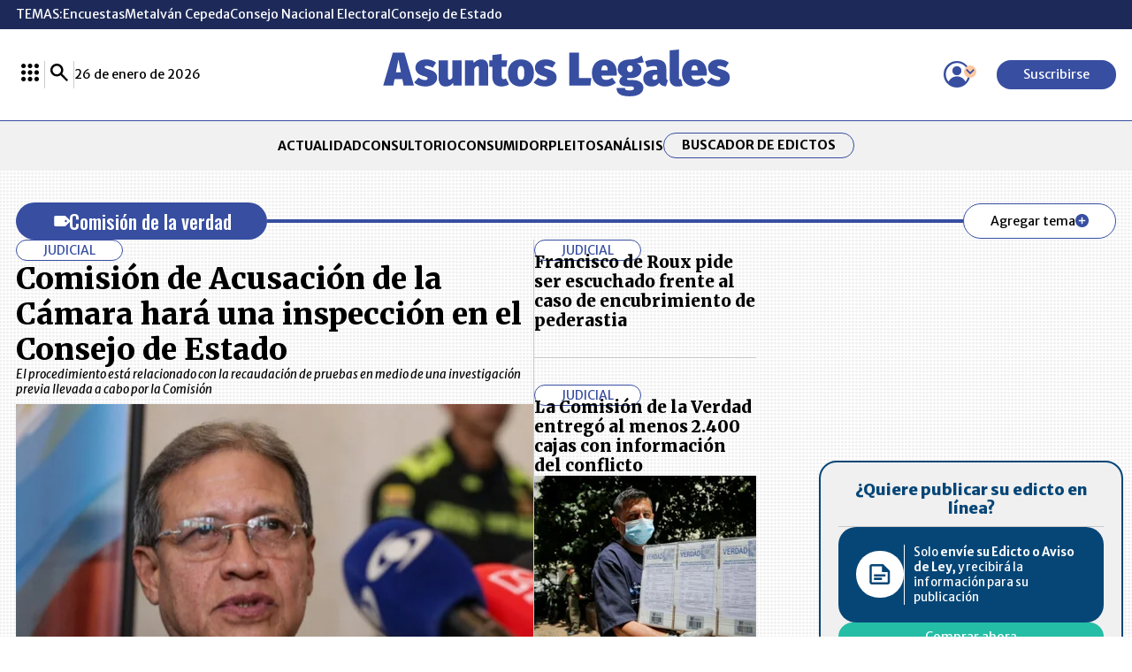

--- FILE ---
content_type: text/html; charset=utf-8
request_url: https://www.google.com/recaptcha/api2/aframe
body_size: 251
content:
<!DOCTYPE HTML><html><head><meta http-equiv="content-type" content="text/html; charset=UTF-8"></head><body><script nonce="JjqIaWZ3Lseh6YSjJy0MYQ">/** Anti-fraud and anti-abuse applications only. See google.com/recaptcha */ try{var clients={'sodar':'https://pagead2.googlesyndication.com/pagead/sodar?'};window.addEventListener("message",function(a){try{if(a.source===window.parent){var b=JSON.parse(a.data);var c=clients[b['id']];if(c){var d=document.createElement('img');d.src=c+b['params']+'&rc='+(localStorage.getItem("rc::a")?sessionStorage.getItem("rc::b"):"");window.document.body.appendChild(d);sessionStorage.setItem("rc::e",parseInt(sessionStorage.getItem("rc::e")||0)+1);localStorage.setItem("rc::h",'1769459580652');}}}catch(b){}});window.parent.postMessage("_grecaptcha_ready", "*");}catch(b){}</script></body></html>

--- FILE ---
content_type: application/javascript
request_url: https://www.asuntoslegales.com.co/__assets/assets/v1.0.0.10/base-BTnse3A1.js
body_size: 115123
content:
(function(){const t=document.createElement("link").relList;if(t&&t.supports&&t.supports("modulepreload"))return;for(const s of document.querySelectorAll('link[rel="modulepreload"]'))n(s);new MutationObserver(s=>{for(const i of s)if(i.type==="childList")for(const o of i.addedNodes)o.tagName==="LINK"&&o.rel==="modulepreload"&&n(o)}).observe(document,{childList:!0,subtree:!0});function r(s){const i={};return s.integrity&&(i.integrity=s.integrity),s.referrerPolicy&&(i.referrerPolicy=s.referrerPolicy),s.crossOrigin==="use-credentials"?i.credentials="include":s.crossOrigin==="anonymous"?i.credentials="omit":i.credentials="same-origin",i}function n(s){if(s.ep)return;s.ep=!0;const i=r(s);fetch(s.href,i)}})();var extendStatics=function(e,t){return extendStatics=Object.setPrototypeOf||{__proto__:[]}instanceof Array&&function(r,n){r.__proto__=n}||function(r,n){for(var s in n)Object.prototype.hasOwnProperty.call(n,s)&&(r[s]=n[s])},extendStatics(e,t)};function __extends(e,t){if(typeof t!="function"&&t!==null)throw new TypeError("Class extends value "+String(t)+" is not a constructor or null");extendStatics(e,t);function r(){this.constructor=e}e.prototype=t===null?Object.create(t):(r.prototype=t.prototype,new r)}function __values(e){var t=typeof Symbol=="function"&&Symbol.iterator,r=t&&e[t],n=0;if(r)return r.call(e);if(e&&typeof e.length=="number")return{next:function(){return e&&n>=e.length&&(e=void 0),{value:e&&e[n++],done:!e}}};throw new TypeError(t?"Object is not iterable.":"Symbol.iterator is not defined.")}function __read(e,t){var r=typeof Symbol=="function"&&e[Symbol.iterator];if(!r)return e;var n=r.call(e),s,i=[],o;try{for(;(t===void 0||t-- >0)&&!(s=n.next()).done;)i.push(s.value)}catch(a){o={error:a}}finally{try{s&&!s.done&&(r=n.return)&&r.call(n)}finally{if(o)throw o.error}}return i}function __spreadArray(e,t,r){if(r||arguments.length===2)for(var n=0,s=t.length,i;n<s;n++)(i||!(n in t))&&(i||(i=Array.prototype.slice.call(t,0,n)),i[n]=t[n]);return e.concat(i||Array.prototype.slice.call(t))}typeof SuppressedError=="function"&&SuppressedError;function isFunction$2(e){return typeof e=="function"}function createErrorClass(e){var t=function(n){Error.call(n),n.stack=new Error().stack},r=e(t);return r.prototype=Object.create(Error.prototype),r.prototype.constructor=r,r}var UnsubscriptionError=createErrorClass(function(e){return function(r){e(this),this.message=r?r.length+` errors occurred during unsubscription:
`+r.map(function(n,s){return s+1+") "+n.toString()}).join(`
  `):"",this.name="UnsubscriptionError",this.errors=r}});function arrRemove(e,t){if(e){var r=e.indexOf(t);0<=r&&e.splice(r,1)}}var Subscription=function(){function e(t){this.initialTeardown=t,this.closed=!1,this._parentage=null,this._finalizers=null}return e.prototype.unsubscribe=function(){var t,r,n,s,i;if(!this.closed){this.closed=!0;var o=this._parentage;if(o)if(this._parentage=null,Array.isArray(o))try{for(var a=__values(o),c=a.next();!c.done;c=a.next()){var l=c.value;l.remove(this)}}catch(d){t={error:d}}finally{try{c&&!c.done&&(r=a.return)&&r.call(a)}finally{if(t)throw t.error}}else o.remove(this);var u=this.initialTeardown;if(isFunction$2(u))try{u()}catch(d){i=d instanceof UnsubscriptionError?d.errors:[d]}var f=this._finalizers;if(f){this._finalizers=null;try{for(var m=__values(f),g=m.next();!g.done;g=m.next()){var y=g.value;try{execFinalizer(y)}catch(d){i=i??[],d instanceof UnsubscriptionError?i=__spreadArray(__spreadArray([],__read(i)),__read(d.errors)):i.push(d)}}}catch(d){n={error:d}}finally{try{g&&!g.done&&(s=m.return)&&s.call(m)}finally{if(n)throw n.error}}}if(i)throw new UnsubscriptionError(i)}},e.prototype.add=function(t){var r;if(t&&t!==this)if(this.closed)execFinalizer(t);else{if(t instanceof e){if(t.closed||t._hasParent(this))return;t._addParent(this)}(this._finalizers=(r=this._finalizers)!==null&&r!==void 0?r:[]).push(t)}},e.prototype._hasParent=function(t){var r=this._parentage;return r===t||Array.isArray(r)&&r.includes(t)},e.prototype._addParent=function(t){var r=this._parentage;this._parentage=Array.isArray(r)?(r.push(t),r):r?[r,t]:t},e.prototype._removeParent=function(t){var r=this._parentage;r===t?this._parentage=null:Array.isArray(r)&&arrRemove(r,t)},e.prototype.remove=function(t){var r=this._finalizers;r&&arrRemove(r,t),t instanceof e&&t._removeParent(this)},e.EMPTY=function(){var t=new e;return t.closed=!0,t}(),e}(),EMPTY_SUBSCRIPTION=Subscription.EMPTY;function isSubscription(e){return e instanceof Subscription||e&&"closed"in e&&isFunction$2(e.remove)&&isFunction$2(e.add)&&isFunction$2(e.unsubscribe)}function execFinalizer(e){isFunction$2(e)?e():e.unsubscribe()}var config={onUnhandledError:null,onStoppedNotification:null,Promise:void 0,useDeprecatedSynchronousErrorHandling:!1,useDeprecatedNextContext:!1},timeoutProvider={setTimeout:function(e,t){for(var r=[],n=2;n<arguments.length;n++)r[n-2]=arguments[n];return setTimeout.apply(void 0,__spreadArray([e,t],__read(r)))},clearTimeout:function(e){return clearTimeout(e)},delegate:void 0};function reportUnhandledError(e){timeoutProvider.setTimeout(function(){throw e})}function noop$3(){}function errorContext(e){e()}var Subscriber=function(e){__extends(t,e);function t(r){var n=e.call(this)||this;return n.isStopped=!1,r?(n.destination=r,isSubscription(r)&&r.add(n)):n.destination=EMPTY_OBSERVER,n}return t.create=function(r,n,s){return new SafeSubscriber(r,n,s)},t.prototype.next=function(r){this.isStopped||this._next(r)},t.prototype.error=function(r){this.isStopped||(this.isStopped=!0,this._error(r))},t.prototype.complete=function(){this.isStopped||(this.isStopped=!0,this._complete())},t.prototype.unsubscribe=function(){this.closed||(this.isStopped=!0,e.prototype.unsubscribe.call(this),this.destination=null)},t.prototype._next=function(r){this.destination.next(r)},t.prototype._error=function(r){try{this.destination.error(r)}finally{this.unsubscribe()}},t.prototype._complete=function(){try{this.destination.complete()}finally{this.unsubscribe()}},t}(Subscription),ConsumerObserver=function(){function e(t){this.partialObserver=t}return e.prototype.next=function(t){var r=this.partialObserver;if(r.next)try{r.next(t)}catch(n){handleUnhandledError(n)}},e.prototype.error=function(t){var r=this.partialObserver;if(r.error)try{r.error(t)}catch(n){handleUnhandledError(n)}else handleUnhandledError(t)},e.prototype.complete=function(){var t=this.partialObserver;if(t.complete)try{t.complete()}catch(r){handleUnhandledError(r)}},e}(),SafeSubscriber=function(e){__extends(t,e);function t(r,n,s){var i=e.call(this)||this,o;return isFunction$2(r)||!r?o={next:r??void 0,error:n??void 0,complete:s??void 0}:o=r,i.destination=new ConsumerObserver(o),i}return t}(Subscriber);function handleUnhandledError(e){reportUnhandledError(e)}function defaultErrorHandler(e){throw e}var EMPTY_OBSERVER={closed:!0,next:noop$3,error:defaultErrorHandler,complete:noop$3},observable=function(){return typeof Symbol=="function"&&Symbol.observable||"@@observable"}();function identity(e){return e}function pipeFromArray(e){return e.length===0?identity:e.length===1?e[0]:function(r){return e.reduce(function(n,s){return s(n)},r)}}var Observable=function(){function e(t){t&&(this._subscribe=t)}return e.prototype.lift=function(t){var r=new e;return r.source=this,r.operator=t,r},e.prototype.subscribe=function(t,r,n){var s=this,i=isSubscriber(t)?t:new SafeSubscriber(t,r,n);return errorContext(function(){var o=s,a=o.operator,c=o.source;i.add(a?a.call(i,c):c?s._subscribe(i):s._trySubscribe(i))}),i},e.prototype._trySubscribe=function(t){try{return this._subscribe(t)}catch(r){t.error(r)}},e.prototype.forEach=function(t,r){var n=this;return r=getPromiseCtor(r),new r(function(s,i){var o=new SafeSubscriber({next:function(a){try{t(a)}catch(c){i(c),o.unsubscribe()}},error:i,complete:s});n.subscribe(o)})},e.prototype._subscribe=function(t){var r;return(r=this.source)===null||r===void 0?void 0:r.subscribe(t)},e.prototype[observable]=function(){return this},e.prototype.pipe=function(){for(var t=[],r=0;r<arguments.length;r++)t[r]=arguments[r];return pipeFromArray(t)(this)},e.prototype.toPromise=function(t){var r=this;return t=getPromiseCtor(t),new t(function(n,s){var i;r.subscribe(function(o){return i=o},function(o){return s(o)},function(){return n(i)})})},e.create=function(t){return new e(t)},e}();function getPromiseCtor(e){var t;return(t=e??config.Promise)!==null&&t!==void 0?t:Promise}function isObserver(e){return e&&isFunction$2(e.next)&&isFunction$2(e.error)&&isFunction$2(e.complete)}function isSubscriber(e){return e&&e instanceof Subscriber||isObserver(e)&&isSubscription(e)}function hasLift(e){return isFunction$2(e==null?void 0:e.lift)}function operate(e){return function(t){if(hasLift(t))return t.lift(function(r){try{return e(r,this)}catch(n){this.error(n)}});throw new TypeError("Unable to lift unknown Observable type")}}function createOperatorSubscriber(e,t,r,n,s){return new OperatorSubscriber(e,t,r,n,s)}var OperatorSubscriber=function(e){__extends(t,e);function t(r,n,s,i,o,a){var c=e.call(this,r)||this;return c.onFinalize=o,c.shouldUnsubscribe=a,c._next=n?function(l){try{n(l)}catch(u){r.error(u)}}:e.prototype._next,c._error=i?function(l){try{i(l)}catch(u){r.error(u)}finally{this.unsubscribe()}}:e.prototype._error,c._complete=s?function(){try{s()}catch(l){r.error(l)}finally{this.unsubscribe()}}:e.prototype._complete,c}return t.prototype.unsubscribe=function(){var r;if(!this.shouldUnsubscribe||this.shouldUnsubscribe()){var n=this.closed;e.prototype.unsubscribe.call(this),!n&&((r=this.onFinalize)===null||r===void 0||r.call(this))}},t}(Subscriber),ObjectUnsubscribedError=createErrorClass(function(e){return function(){e(this),this.name="ObjectUnsubscribedError",this.message="object unsubscribed"}}),Subject=function(e){__extends(t,e);function t(){var r=e.call(this)||this;return r.closed=!1,r.currentObservers=null,r.observers=[],r.isStopped=!1,r.hasError=!1,r.thrownError=null,r}return t.prototype.lift=function(r){var n=new AnonymousSubject(this,this);return n.operator=r,n},t.prototype._throwIfClosed=function(){if(this.closed)throw new ObjectUnsubscribedError},t.prototype.next=function(r){var n=this;errorContext(function(){var s,i;if(n._throwIfClosed(),!n.isStopped){n.currentObservers||(n.currentObservers=Array.from(n.observers));try{for(var o=__values(n.currentObservers),a=o.next();!a.done;a=o.next()){var c=a.value;c.next(r)}}catch(l){s={error:l}}finally{try{a&&!a.done&&(i=o.return)&&i.call(o)}finally{if(s)throw s.error}}}})},t.prototype.error=function(r){var n=this;errorContext(function(){if(n._throwIfClosed(),!n.isStopped){n.hasError=n.isStopped=!0,n.thrownError=r;for(var s=n.observers;s.length;)s.shift().error(r)}})},t.prototype.complete=function(){var r=this;errorContext(function(){if(r._throwIfClosed(),!r.isStopped){r.isStopped=!0;for(var n=r.observers;n.length;)n.shift().complete()}})},t.prototype.unsubscribe=function(){this.isStopped=this.closed=!0,this.observers=this.currentObservers=null},Object.defineProperty(t.prototype,"observed",{get:function(){var r;return((r=this.observers)===null||r===void 0?void 0:r.length)>0},enumerable:!1,configurable:!0}),t.prototype._trySubscribe=function(r){return this._throwIfClosed(),e.prototype._trySubscribe.call(this,r)},t.prototype._subscribe=function(r){return this._throwIfClosed(),this._checkFinalizedStatuses(r),this._innerSubscribe(r)},t.prototype._innerSubscribe=function(r){var n=this,s=this,i=s.hasError,o=s.isStopped,a=s.observers;return i||o?EMPTY_SUBSCRIPTION:(this.currentObservers=null,a.push(r),new Subscription(function(){n.currentObservers=null,arrRemove(a,r)}))},t.prototype._checkFinalizedStatuses=function(r){var n=this,s=n.hasError,i=n.thrownError,o=n.isStopped;s?r.error(i):o&&r.complete()},t.prototype.asObservable=function(){var r=new Observable;return r.source=this,r},t.create=function(r,n){return new AnonymousSubject(r,n)},t}(Observable),AnonymousSubject=function(e){__extends(t,e);function t(r,n){var s=e.call(this)||this;return s.destination=r,s.source=n,s}return t.prototype.next=function(r){var n,s;(s=(n=this.destination)===null||n===void 0?void 0:n.next)===null||s===void 0||s.call(n,r)},t.prototype.error=function(r){var n,s;(s=(n=this.destination)===null||n===void 0?void 0:n.error)===null||s===void 0||s.call(n,r)},t.prototype.complete=function(){var r,n;(n=(r=this.destination)===null||r===void 0?void 0:r.complete)===null||n===void 0||n.call(r)},t.prototype._subscribe=function(r){var n,s;return(s=(n=this.source)===null||n===void 0?void 0:n.subscribe(r))!==null&&s!==void 0?s:EMPTY_SUBSCRIPTION},t}(Subject),dateTimestampProvider={now:function(){return Date.now()},delegate:void 0},Action=function(e){__extends(t,e);function t(r,n){return e.call(this)||this}return t.prototype.schedule=function(r,n){return this},t}(Subscription),intervalProvider={setInterval:function(e,t){for(var r=[],n=2;n<arguments.length;n++)r[n-2]=arguments[n];return setInterval.apply(void 0,__spreadArray([e,t],__read(r)))},clearInterval:function(e){return clearInterval(e)},delegate:void 0},AsyncAction=function(e){__extends(t,e);function t(r,n){var s=e.call(this,r,n)||this;return s.scheduler=r,s.work=n,s.pending=!1,s}return t.prototype.schedule=function(r,n){var s;if(n===void 0&&(n=0),this.closed)return this;this.state=r;var i=this.id,o=this.scheduler;return i!=null&&(this.id=this.recycleAsyncId(o,i,n)),this.pending=!0,this.delay=n,this.id=(s=this.id)!==null&&s!==void 0?s:this.requestAsyncId(o,this.id,n),this},t.prototype.requestAsyncId=function(r,n,s){return s===void 0&&(s=0),intervalProvider.setInterval(r.flush.bind(r,this),s)},t.prototype.recycleAsyncId=function(r,n,s){if(s===void 0&&(s=0),s!=null&&this.delay===s&&this.pending===!1)return n;n!=null&&intervalProvider.clearInterval(n)},t.prototype.execute=function(r,n){if(this.closed)return new Error("executing a cancelled action");this.pending=!1;var s=this._execute(r,n);if(s)return s;this.pending===!1&&this.id!=null&&(this.id=this.recycleAsyncId(this.scheduler,this.id,null))},t.prototype._execute=function(r,n){var s=!1,i;try{this.work(r)}catch(o){s=!0,i=o||new Error("Scheduled action threw falsy error")}if(s)return this.unsubscribe(),i},t.prototype.unsubscribe=function(){if(!this.closed){var r=this,n=r.id,s=r.scheduler,i=s.actions;this.work=this.state=this.scheduler=null,this.pending=!1,arrRemove(i,this),n!=null&&(this.id=this.recycleAsyncId(s,n,null)),this.delay=null,e.prototype.unsubscribe.call(this)}},t}(Action),Scheduler=function(){function e(t,r){r===void 0&&(r=e.now),this.schedulerActionCtor=t,this.now=r}return e.prototype.schedule=function(t,r,n){return r===void 0&&(r=0),new this.schedulerActionCtor(this,t).schedule(n,r)},e.now=dateTimestampProvider.now,e}(),AsyncScheduler=function(e){__extends(t,e);function t(r,n){n===void 0&&(n=Scheduler.now);var s=e.call(this,r,n)||this;return s.actions=[],s._active=!1,s}return t.prototype.flush=function(r){var n=this.actions;if(this._active){n.push(r);return}var s;this._active=!0;do if(s=r.execute(r.state,r.delay))break;while(r=n.shift());if(this._active=!1,s){for(;r=n.shift();)r.unsubscribe();throw s}},t}(Scheduler),asyncScheduler=new AsyncScheduler(AsyncAction);function debounceTime(e,t){return t===void 0&&(t=asyncScheduler),operate(function(r,n){var s=null,i=null,o=null,a=function(){if(s){s.unsubscribe(),s=null;var l=i;i=null,n.next(l)}};function c(){var l=o+e,u=t.now();if(u<l){s=this.schedule(void 0,l-u),n.add(s);return}a()}r.subscribe(createOperatorSubscriber(n,function(l){i=l,o=t.now(),s||(s=t.schedule(c,e),n.add(s))},function(){a(),n.complete()},void 0,function(){i=s=null}))})}let fbPendingVideos=[],fbIsInitialized=!1;const processFB=e=>{fbIsInitialized?insertFBPlayer(e):(fbPendingVideos.length||insertFBScript(),fbPendingVideos.push(e))},insertFBScript=()=>{window.fbAsyncInit=function(){window.FB.init({xfbml:!1,version:"v3.2"}),fbIsInitialized=!0,fbPendingVideos.forEach(e=>{insertFBPlayer(e)})},function(e,t,r){var n,s=e.getElementsByTagName(t)[0];e.getElementById(r)||(n=e.createElement(t),n.id=r,n.src="https://connect.facebook.net/es_CO/sdk.js",s.parentNode.insertBefore(n,s))}(document,"script","facebook-jssdk")},insertFBPlayer=e=>{const t=document.createElement("div");t.className=e.className,t.dataset.href=e.dataset.href,t.dataset.width=e.dataset.width,e.parentNode.insertBefore(t,e),e.parentNode.removeChild(e),window.FB.XFBML.parse(t.parentNode,()=>{})},processGoogleAds=e=>{e.classList.contains("p")||(e.classList.add("p"),window.enabledAdUnits.indexOf(e.id)>-1&&window.googletag.display(e.id))},processIframe=e=>{e.contentWindow.location.replace(e.dataset.src),e.removeAttribute("data-src")},processImg=e=>{let t=`${e.dataset.src}`;e.dataset.src.includes("?")?t+="&":t+="?",e.dataset.src.includes("w=")||(t+=`w=${getWidth(e)}`,window.devicePixelRatio!==1&&(t+=`&d=${window.devicePixelRatio}`));const r=e.src;e.src=t,e.removeAttribute("data-src"),e.dataset.srcset&&(e.srcset=e.dataset.srcset,e.removeAttribute("data-srcset")),e.onerror=()=>{e.src=r}},getWidth=e=>e.clientWidth?e.clientWidth:getWidth(e.parentNode);let igPendingVideos=[],igIsInitialized=!1;const processIG=e=>{igIsInitialized?insertIGPlayer(e):(igPendingVideos.length||insertIGScript(),igPendingVideos.push(e))},insertIGScript=()=>{(function(t,r,n,s){var i,o=t.getElementsByTagName(r)[0];t.getElementById(n)||window.instgrm||(i=t.createElement(r),i.id=n,i.setAttribute("async",""),i.src="https://s.lalr.co/__assets/global/vendor/instagram-embed.js",o.parentNode.insertBefore(i,o),i.onload=s)})(document,"script","instagram-wjs",()=>{igIsInitialized=!0,igPendingVideos.forEach(t=>{insertIGPlayer(t)})})},insertIGPlayer=e=>{e.className="instagram-media",window.instgrm.Embeds.process()};let twitterPendingVideos=[],twitterIsInitialized=!1;const processTwitter=e=>{twitterIsInitialized?insertTwitterPlayer(e):(twitterPendingVideos.length||insertTwitterScript(),twitterPendingVideos.push(e))},insertTwitterScript=()=>{window.twttr=function(e,t,r){var n,s=e.getElementsByTagName(t)[0],i=window.twttr||{};return e.getElementById(r)||(n=e.createElement(t),n.id=r,n.src="https://platform.twitter.com/widgets.js",s.parentNode.insertBefore(n,s),i._e=[],i.ready=function(o){i._e.push(o)}),i}(document,"script","twitter-wjs"),window.twttr.ready(()=>{twitterIsInitialized=!0,twitterPendingVideos.forEach(e=>{insertTwitterPlayer(e)})})},insertTwitterPlayer=e=>{window.twttr.widgets.createTweet(e.dataset.tweetId,e,{align:"center",lang:"es",dnt:!0}).then(()=>{e.className=""})};let ytPendingVideos=[],ytIsInitialized=!1;const processYT=e=>{ytIsInitialized?insertYTPlayer(e):(ytPendingVideos.length||(insertYTScript(),window.onYouTubeIframeAPIReady=function(){ytIsInitialized=!0,ytPendingVideos.forEach(t=>{insertYTPlayer(t)})}),ytPendingVideos.push(e))},insertYTScript=()=>{var e=document.createElement("script");e.src="https://www.youtube.com/iframe_api";var t=document.getElementsByTagName("script")[0];t.parentNode.insertBefore(e,t)},insertYTPlayer=e=>{new window.YT.Player(e,{height:e.dataset.height,width:e.dataset.width,videoId:e.dataset.videoId})};let redditIsInitialized=!1;const processReddit=()=>{redditIsInitialized||insertRedditScript()},insertRedditScript=()=>{(function(t,r,n,s){var i,o=t.getElementsByTagName(r)[0];t.getElementById(n)||window.reddit||(i=t.createElement(r),i.id=n,i.setAttribute("async",""),i.src="https://embed.reddit.com/widgets.js",o.parentNode.insertBefore(i,o),i.onload=s)})(document,"script","reddit-wjs",()=>{redditIsInitialized=!0})};let dailyPendingVideos=[],dailyIsInitialized=window.dailymotion!==void 0;const processDailymotion=e=>{dailyIsInitialized?insertDailymotionPlayer(e):(dailyPendingVideos.length||insertDailymotionScript(),dailyPendingVideos.push(e))},insertDailymotionScript=()=>{var e=document.createElement("script");e.src="https://geo.dailymotion.com/libs/player/x4aj.js",e.onload=()=>{dailyIsInitialized=!0,dailyPendingVideos.forEach(r=>{insertDailymotionPlayer(r)})};var t=document.getElementsByTagName("body")[0];t.appendChild(e)},insertDailymotionPlayer=e=>{window.dailymotion.createPlayer(e.id,{video:e.dataset.videoId})},processMGID=e=>{(function(t,r,n){var s,i=t.getElementsByTagName(r)[0];s=t.createElement(r),s.id=n,s.setAttribute("async",""),s.src=e.dataset.mgid,i.parentNode.insertBefore(s,i)})(document,"script","mgid-wjs")},intersections=new Subject,intersectionObserver=new IntersectionObserver(function(e){e.forEach(function(t){if(t.isIntersecting){const r=t.target;r.classList.contains("lazyload")?(r.classList.remove("lazyload"),intersections.next(r)):r.id.startsWith("gpt-ad")&&intersections.next(r),intersectionObserver.unobserve(r)}})},{rootMargin:"0px 0px 256px 0px"});intersections.subscribe({next:e=>{e.id.startsWith("gpt-ad")?processGoogleAds(e):e.nodeName==="IFRAME"?processIframe(e):e.nodeName==="IMG"?processImg(e):e.classList.contains("yt-video")?processYT(e):e.classList.contains("dailymotion-video")?processDailymotion(e):e.classList.contains("fb-post")||e.classList.contains("fb-video")?processFB(e):e.classList.contains("tw")?processTwitter(e):e.classList.contains("instagram-media-tmp")?processIG(e):e.classList.contains("reddit-embed-bq")?processReddit():e.dataset.mgid&&processMGID(e)}});const initIntersections=()=>{let e=[].slice.call(document.querySelectorAll(".lazyload"));e.length&&e.forEach(function(t){intersectionObserver.observe(t)}),window.initAds||(window.initAds=()=>{initAds()})},initAds=()=>{let e=[].slice.call(document.querySelectorAll('div[id^="gpt-ad-"]:not(.p)'));e.length&&e.forEach(function(t){intersectionObserver.observe(t)})};/**
* @vue/shared v3.5.13
* (c) 2018-present Yuxi (Evan) You and Vue contributors
* @license MIT
**//*! #__NO_SIDE_EFFECTS__ */function makeMap(e){const t=Object.create(null);for(const r of e.split(","))t[r]=1;return r=>r in t}const EMPTY_OBJ={},EMPTY_ARR=[],NOOP=()=>{},NO=()=>!1,isOn=e=>e.charCodeAt(0)===111&&e.charCodeAt(1)===110&&(e.charCodeAt(2)>122||e.charCodeAt(2)<97),isModelListener=e=>e.startsWith("onUpdate:"),extend$1=Object.assign,remove=(e,t)=>{const r=e.indexOf(t);r>-1&&e.splice(r,1)},hasOwnProperty$2=Object.prototype.hasOwnProperty,hasOwn=(e,t)=>hasOwnProperty$2.call(e,t),isArray$1=Array.isArray,isMap=e=>toTypeString(e)==="[object Map]",isSet=e=>toTypeString(e)==="[object Set]",isDate$1=e=>toTypeString(e)==="[object Date]",isRegExp$1=e=>toTypeString(e)==="[object RegExp]",isFunction$1=e=>typeof e=="function",isString$1=e=>typeof e=="string",isSymbol=e=>typeof e=="symbol",isObject$2=e=>e!==null&&typeof e=="object",isPromise=e=>(isObject$2(e)||isFunction$1(e))&&isFunction$1(e.then)&&isFunction$1(e.catch),objectToString=Object.prototype.toString,toTypeString=e=>objectToString.call(e),toRawType=e=>toTypeString(e).slice(8,-1),isPlainObject$2=e=>toTypeString(e)==="[object Object]",isIntegerKey=e=>isString$1(e)&&e!=="NaN"&&e[0]!=="-"&&""+parseInt(e,10)===e,isReservedProp=makeMap(",key,ref,ref_for,ref_key,onVnodeBeforeMount,onVnodeMounted,onVnodeBeforeUpdate,onVnodeUpdated,onVnodeBeforeUnmount,onVnodeUnmounted"),isBuiltInDirective=makeMap("bind,cloak,else-if,else,for,html,if,model,on,once,pre,show,slot,text,memo"),cacheStringFunction=e=>{const t=Object.create(null);return r=>t[r]||(t[r]=e(r))},camelizeRE=/-(\w)/g,camelize=cacheStringFunction(e=>e.replace(camelizeRE,(t,r)=>r?r.toUpperCase():"")),hyphenateRE=/\B([A-Z])/g,hyphenate=cacheStringFunction(e=>e.replace(hyphenateRE,"-$1").toLowerCase()),capitalize=cacheStringFunction(e=>e.charAt(0).toUpperCase()+e.slice(1)),toHandlerKey=cacheStringFunction(e=>e?`on${capitalize(e)}`:""),hasChanged=(e,t)=>!Object.is(e,t),invokeArrayFns=(e,...t)=>{for(let r=0;r<e.length;r++)e[r](...t)},def=(e,t,r,n=!1)=>{Object.defineProperty(e,t,{configurable:!0,enumerable:!1,writable:n,value:r})},looseToNumber=e=>{const t=parseFloat(e);return isNaN(t)?e:t},toNumber=e=>{const t=isString$1(e)?Number(e):NaN;return isNaN(t)?e:t};let _globalThis;const getGlobalThis=()=>_globalThis||(_globalThis=typeof globalThis<"u"?globalThis:typeof self<"u"?self:typeof window<"u"?window:typeof global<"u"?global:{});function genCacheKey(e,t){return e+JSON.stringify(t,(r,n)=>typeof n=="function"?n.toString():n)}const GLOBALS_ALLOWED="Infinity,undefined,NaN,isFinite,isNaN,parseFloat,parseInt,decodeURI,decodeURIComponent,encodeURI,encodeURIComponent,Math,Number,Date,Array,Object,Boolean,String,RegExp,Map,Set,JSON,Intl,BigInt,console,Error,Symbol",isGloballyAllowed=makeMap(GLOBALS_ALLOWED);function normalizeStyle(e){if(isArray$1(e)){const t={};for(let r=0;r<e.length;r++){const n=e[r],s=isString$1(n)?parseStringStyle(n):normalizeStyle(n);if(s)for(const i in s)t[i]=s[i]}return t}else if(isString$1(e)||isObject$2(e))return e}const listDelimiterRE=/;(?![^(]*\))/g,propertyDelimiterRE=/:([^]+)/,styleCommentRE=/\/\*[^]*?\*\//g;function parseStringStyle(e){const t={};return e.replace(styleCommentRE,"").split(listDelimiterRE).forEach(r=>{if(r){const n=r.split(propertyDelimiterRE);n.length>1&&(t[n[0].trim()]=n[1].trim())}}),t}function normalizeClass(e){let t="";if(isString$1(e))t=e;else if(isArray$1(e))for(let r=0;r<e.length;r++){const n=normalizeClass(e[r]);n&&(t+=n+" ")}else if(isObject$2(e))for(const r in e)e[r]&&(t+=r+" ");return t.trim()}function normalizeProps(e){if(!e)return null;let{class:t,style:r}=e;return t&&!isString$1(t)&&(e.class=normalizeClass(t)),r&&(e.style=normalizeStyle(r)),e}const HTML_TAGS="html,body,base,head,link,meta,style,title,address,article,aside,footer,header,hgroup,h1,h2,h3,h4,h5,h6,nav,section,div,dd,dl,dt,figcaption,figure,picture,hr,img,li,main,ol,p,pre,ul,a,b,abbr,bdi,bdo,br,cite,code,data,dfn,em,i,kbd,mark,q,rp,rt,ruby,s,samp,small,span,strong,sub,sup,time,u,var,wbr,area,audio,map,track,video,embed,object,param,source,canvas,script,noscript,del,ins,caption,col,colgroup,table,thead,tbody,td,th,tr,button,datalist,fieldset,form,input,label,legend,meter,optgroup,option,output,progress,select,textarea,details,dialog,menu,summary,template,blockquote,iframe,tfoot",SVG_TAGS="svg,animate,animateMotion,animateTransform,circle,clipPath,color-profile,defs,desc,discard,ellipse,feBlend,feColorMatrix,feComponentTransfer,feComposite,feConvolveMatrix,feDiffuseLighting,feDisplacementMap,feDistantLight,feDropShadow,feFlood,feFuncA,feFuncB,feFuncG,feFuncR,feGaussianBlur,feImage,feMerge,feMergeNode,feMorphology,feOffset,fePointLight,feSpecularLighting,feSpotLight,feTile,feTurbulence,filter,foreignObject,g,hatch,hatchpath,image,line,linearGradient,marker,mask,mesh,meshgradient,meshpatch,meshrow,metadata,mpath,path,pattern,polygon,polyline,radialGradient,rect,set,solidcolor,stop,switch,symbol,text,textPath,title,tspan,unknown,use,view",MATH_TAGS="annotation,annotation-xml,maction,maligngroup,malignmark,math,menclose,merror,mfenced,mfrac,mfraction,mglyph,mi,mlabeledtr,mlongdiv,mmultiscripts,mn,mo,mover,mpadded,mphantom,mprescripts,mroot,mrow,ms,mscarries,mscarry,msgroup,msline,mspace,msqrt,msrow,mstack,mstyle,msub,msubsup,msup,mtable,mtd,mtext,mtr,munder,munderover,none,semantics",VOID_TAGS="area,base,br,col,embed,hr,img,input,link,meta,param,source,track,wbr",isHTMLTag=makeMap(HTML_TAGS),isSVGTag=makeMap(SVG_TAGS),isMathMLTag=makeMap(MATH_TAGS),isVoidTag=makeMap(VOID_TAGS),specialBooleanAttrs="itemscope,allowfullscreen,formnovalidate,ismap,nomodule,novalidate,readonly",isSpecialBooleanAttr=makeMap(specialBooleanAttrs);function includeBooleanAttr(e){return!!e||e===""}function looseCompareArrays(e,t){if(e.length!==t.length)return!1;let r=!0;for(let n=0;r&&n<e.length;n++)r=looseEqual(e[n],t[n]);return r}function looseEqual(e,t){if(e===t)return!0;let r=isDate$1(e),n=isDate$1(t);if(r||n)return r&&n?e.getTime()===t.getTime():!1;if(r=isSymbol(e),n=isSymbol(t),r||n)return e===t;if(r=isArray$1(e),n=isArray$1(t),r||n)return r&&n?looseCompareArrays(e,t):!1;if(r=isObject$2(e),n=isObject$2(t),r||n){if(!r||!n)return!1;const s=Object.keys(e).length,i=Object.keys(t).length;if(s!==i)return!1;for(const o in e){const a=e.hasOwnProperty(o),c=t.hasOwnProperty(o);if(a&&!c||!a&&c||!looseEqual(e[o],t[o]))return!1}}return String(e)===String(t)}function looseIndexOf(e,t){return e.findIndex(r=>looseEqual(r,t))}const isRef$1=e=>!!(e&&e.__v_isRef===!0),toDisplayString=e=>isString$1(e)?e:e==null?"":isArray$1(e)||isObject$2(e)&&(e.toString===objectToString||!isFunction$1(e.toString))?isRef$1(e)?toDisplayString(e.value):JSON.stringify(e,replacer,2):String(e),replacer=(e,t)=>isRef$1(t)?replacer(e,t.value):isMap(t)?{[`Map(${t.size})`]:[...t.entries()].reduce((r,[n,s],i)=>(r[stringifySymbol(n,i)+" =>"]=s,r),{})}:isSet(t)?{[`Set(${t.size})`]:[...t.values()].map(r=>stringifySymbol(r))}:isSymbol(t)?stringifySymbol(t):isObject$2(t)&&!isArray$1(t)&&!isPlainObject$2(t)?String(t):t,stringifySymbol=(e,t="")=>{var r;return isSymbol(e)?`Symbol(${(r=e.description)!=null?r:t})`:e};/**
* @vue/reactivity v3.5.13
* (c) 2018-present Yuxi (Evan) You and Vue contributors
* @license MIT
**/let activeEffectScope;class EffectScope{constructor(t=!1){this.detached=t,this._active=!0,this.effects=[],this.cleanups=[],this._isPaused=!1,this.parent=activeEffectScope,!t&&activeEffectScope&&(this.index=(activeEffectScope.scopes||(activeEffectScope.scopes=[])).push(this)-1)}get active(){return this._active}pause(){if(this._active){this._isPaused=!0;let t,r;if(this.scopes)for(t=0,r=this.scopes.length;t<r;t++)this.scopes[t].pause();for(t=0,r=this.effects.length;t<r;t++)this.effects[t].pause()}}resume(){if(this._active&&this._isPaused){this._isPaused=!1;let t,r;if(this.scopes)for(t=0,r=this.scopes.length;t<r;t++)this.scopes[t].resume();for(t=0,r=this.effects.length;t<r;t++)this.effects[t].resume()}}run(t){if(this._active){const r=activeEffectScope;try{return activeEffectScope=this,t()}finally{activeEffectScope=r}}}on(){activeEffectScope=this}off(){activeEffectScope=this.parent}stop(t){if(this._active){this._active=!1;let r,n;for(r=0,n=this.effects.length;r<n;r++)this.effects[r].stop();for(this.effects.length=0,r=0,n=this.cleanups.length;r<n;r++)this.cleanups[r]();if(this.cleanups.length=0,this.scopes){for(r=0,n=this.scopes.length;r<n;r++)this.scopes[r].stop(!0);this.scopes.length=0}if(!this.detached&&this.parent&&!t){const s=this.parent.scopes.pop();s&&s!==this&&(this.parent.scopes[this.index]=s,s.index=this.index)}this.parent=void 0}}}function effectScope(e){return new EffectScope(e)}function getCurrentScope(){return activeEffectScope}function onScopeDispose(e,t=!1){activeEffectScope&&activeEffectScope.cleanups.push(e)}let activeSub;const pausedQueueEffects=new WeakSet;class ReactiveEffect{constructor(t){this.fn=t,this.deps=void 0,this.depsTail=void 0,this.flags=5,this.next=void 0,this.cleanup=void 0,this.scheduler=void 0,activeEffectScope&&activeEffectScope.active&&activeEffectScope.effects.push(this)}pause(){this.flags|=64}resume(){this.flags&64&&(this.flags&=-65,pausedQueueEffects.has(this)&&(pausedQueueEffects.delete(this),this.trigger()))}notify(){this.flags&2&&!(this.flags&32)||this.flags&8||batch(this)}run(){if(!(this.flags&1))return this.fn();this.flags|=2,cleanupEffect(this),prepareDeps(this);const t=activeSub,r=shouldTrack;activeSub=this,shouldTrack=!0;try{return this.fn()}finally{cleanupDeps(this),activeSub=t,shouldTrack=r,this.flags&=-3}}stop(){if(this.flags&1){for(let t=this.deps;t;t=t.nextDep)removeSub(t);this.deps=this.depsTail=void 0,cleanupEffect(this),this.onStop&&this.onStop(),this.flags&=-2}}trigger(){this.flags&64?pausedQueueEffects.add(this):this.scheduler?this.scheduler():this.runIfDirty()}runIfDirty(){isDirty(this)&&this.run()}get dirty(){return isDirty(this)}}let batchDepth=0,batchedSub,batchedComputed;function batch(e,t=!1){if(e.flags|=8,t){e.next=batchedComputed,batchedComputed=e;return}e.next=batchedSub,batchedSub=e}function startBatch(){batchDepth++}function endBatch(){if(--batchDepth>0)return;if(batchedComputed){let t=batchedComputed;for(batchedComputed=void 0;t;){const r=t.next;t.next=void 0,t.flags&=-9,t=r}}let e;for(;batchedSub;){let t=batchedSub;for(batchedSub=void 0;t;){const r=t.next;if(t.next=void 0,t.flags&=-9,t.flags&1)try{t.trigger()}catch(n){e||(e=n)}t=r}}if(e)throw e}function prepareDeps(e){for(let t=e.deps;t;t=t.nextDep)t.version=-1,t.prevActiveLink=t.dep.activeLink,t.dep.activeLink=t}function cleanupDeps(e){let t,r=e.depsTail,n=r;for(;n;){const s=n.prevDep;n.version===-1?(n===r&&(r=s),removeSub(n),removeDep(n)):t=n,n.dep.activeLink=n.prevActiveLink,n.prevActiveLink=void 0,n=s}e.deps=t,e.depsTail=r}function isDirty(e){for(let t=e.deps;t;t=t.nextDep)if(t.dep.version!==t.version||t.dep.computed&&(refreshComputed(t.dep.computed)||t.dep.version!==t.version))return!0;return!!e._dirty}function refreshComputed(e){if(e.flags&4&&!(e.flags&16)||(e.flags&=-17,e.globalVersion===globalVersion))return;e.globalVersion=globalVersion;const t=e.dep;if(e.flags|=2,t.version>0&&!e.isSSR&&e.deps&&!isDirty(e)){e.flags&=-3;return}const r=activeSub,n=shouldTrack;activeSub=e,shouldTrack=!0;try{prepareDeps(e);const s=e.fn(e._value);(t.version===0||hasChanged(s,e._value))&&(e._value=s,t.version++)}catch(s){throw t.version++,s}finally{activeSub=r,shouldTrack=n,cleanupDeps(e),e.flags&=-3}}function removeSub(e,t=!1){const{dep:r,prevSub:n,nextSub:s}=e;if(n&&(n.nextSub=s,e.prevSub=void 0),s&&(s.prevSub=n,e.nextSub=void 0),r.subs===e&&(r.subs=n,!n&&r.computed)){r.computed.flags&=-5;for(let i=r.computed.deps;i;i=i.nextDep)removeSub(i,!0)}!t&&!--r.sc&&r.map&&r.map.delete(r.key)}function removeDep(e){const{prevDep:t,nextDep:r}=e;t&&(t.nextDep=r,e.prevDep=void 0),r&&(r.prevDep=t,e.nextDep=void 0)}function effect(e,t){e.effect instanceof ReactiveEffect&&(e=e.effect.fn);const r=new ReactiveEffect(e);t&&extend$1(r,t);try{r.run()}catch(s){throw r.stop(),s}const n=r.run.bind(r);return n.effect=r,n}function stop(e){e.effect.stop()}let shouldTrack=!0;const trackStack=[];function pauseTracking(){trackStack.push(shouldTrack),shouldTrack=!1}function resetTracking(){const e=trackStack.pop();shouldTrack=e===void 0?!0:e}function cleanupEffect(e){const{cleanup:t}=e;if(e.cleanup=void 0,t){const r=activeSub;activeSub=void 0;try{t()}finally{activeSub=r}}}let globalVersion=0;class Link{constructor(t,r){this.sub=t,this.dep=r,this.version=r.version,this.nextDep=this.prevDep=this.nextSub=this.prevSub=this.prevActiveLink=void 0}}class Dep{constructor(t){this.computed=t,this.version=0,this.activeLink=void 0,this.subs=void 0,this.map=void 0,this.key=void 0,this.sc=0}track(t){if(!activeSub||!shouldTrack||activeSub===this.computed)return;let r=this.activeLink;if(r===void 0||r.sub!==activeSub)r=this.activeLink=new Link(activeSub,this),activeSub.deps?(r.prevDep=activeSub.depsTail,activeSub.depsTail.nextDep=r,activeSub.depsTail=r):activeSub.deps=activeSub.depsTail=r,addSub(r);else if(r.version===-1&&(r.version=this.version,r.nextDep)){const n=r.nextDep;n.prevDep=r.prevDep,r.prevDep&&(r.prevDep.nextDep=n),r.prevDep=activeSub.depsTail,r.nextDep=void 0,activeSub.depsTail.nextDep=r,activeSub.depsTail=r,activeSub.deps===r&&(activeSub.deps=n)}return r}trigger(t){this.version++,globalVersion++,this.notify(t)}notify(t){startBatch();try{for(let r=this.subs;r;r=r.prevSub)r.sub.notify()&&r.sub.dep.notify()}finally{endBatch()}}}function addSub(e){if(e.dep.sc++,e.sub.flags&4){const t=e.dep.computed;if(t&&!e.dep.subs){t.flags|=20;for(let n=t.deps;n;n=n.nextDep)addSub(n)}const r=e.dep.subs;r!==e&&(e.prevSub=r,r&&(r.nextSub=e)),e.dep.subs=e}}const targetMap=new WeakMap,ITERATE_KEY=Symbol(""),MAP_KEY_ITERATE_KEY=Symbol(""),ARRAY_ITERATE_KEY=Symbol("");function track(e,t,r){if(shouldTrack&&activeSub){let n=targetMap.get(e);n||targetMap.set(e,n=new Map);let s=n.get(r);s||(n.set(r,s=new Dep),s.map=n,s.key=r),s.track()}}function trigger(e,t,r,n,s,i){const o=targetMap.get(e);if(!o){globalVersion++;return}const a=c=>{c&&c.trigger()};if(startBatch(),t==="clear")o.forEach(a);else{const c=isArray$1(e),l=c&&isIntegerKey(r);if(c&&r==="length"){const u=Number(n);o.forEach((f,m)=>{(m==="length"||m===ARRAY_ITERATE_KEY||!isSymbol(m)&&m>=u)&&a(f)})}else switch((r!==void 0||o.has(void 0))&&a(o.get(r)),l&&a(o.get(ARRAY_ITERATE_KEY)),t){case"add":c?l&&a(o.get("length")):(a(o.get(ITERATE_KEY)),isMap(e)&&a(o.get(MAP_KEY_ITERATE_KEY)));break;case"delete":c||(a(o.get(ITERATE_KEY)),isMap(e)&&a(o.get(MAP_KEY_ITERATE_KEY)));break;case"set":isMap(e)&&a(o.get(ITERATE_KEY));break}}endBatch()}function getDepFromReactive(e,t){const r=targetMap.get(e);return r&&r.get(t)}function reactiveReadArray(e){const t=toRaw(e);return t===e?t:(track(t,"iterate",ARRAY_ITERATE_KEY),isShallow(e)?t:t.map(toReactive))}function shallowReadArray(e){return track(e=toRaw(e),"iterate",ARRAY_ITERATE_KEY),e}const arrayInstrumentations={__proto__:null,[Symbol.iterator](){return iterator(this,Symbol.iterator,toReactive)},concat(...e){return reactiveReadArray(this).concat(...e.map(t=>isArray$1(t)?reactiveReadArray(t):t))},entries(){return iterator(this,"entries",e=>(e[1]=toReactive(e[1]),e))},every(e,t){return apply(this,"every",e,t,void 0,arguments)},filter(e,t){return apply(this,"filter",e,t,r=>r.map(toReactive),arguments)},find(e,t){return apply(this,"find",e,t,toReactive,arguments)},findIndex(e,t){return apply(this,"findIndex",e,t,void 0,arguments)},findLast(e,t){return apply(this,"findLast",e,t,toReactive,arguments)},findLastIndex(e,t){return apply(this,"findLastIndex",e,t,void 0,arguments)},forEach(e,t){return apply(this,"forEach",e,t,void 0,arguments)},includes(...e){return searchProxy(this,"includes",e)},indexOf(...e){return searchProxy(this,"indexOf",e)},join(e){return reactiveReadArray(this).join(e)},lastIndexOf(...e){return searchProxy(this,"lastIndexOf",e)},map(e,t){return apply(this,"map",e,t,void 0,arguments)},pop(){return noTracking(this,"pop")},push(...e){return noTracking(this,"push",e)},reduce(e,...t){return reduce(this,"reduce",e,t)},reduceRight(e,...t){return reduce(this,"reduceRight",e,t)},shift(){return noTracking(this,"shift")},some(e,t){return apply(this,"some",e,t,void 0,arguments)},splice(...e){return noTracking(this,"splice",e)},toReversed(){return reactiveReadArray(this).toReversed()},toSorted(e){return reactiveReadArray(this).toSorted(e)},toSpliced(...e){return reactiveReadArray(this).toSpliced(...e)},unshift(...e){return noTracking(this,"unshift",e)},values(){return iterator(this,"values",toReactive)}};function iterator(e,t,r){const n=shallowReadArray(e),s=n[t]();return n!==e&&!isShallow(e)&&(s._next=s.next,s.next=()=>{const i=s._next();return i.value&&(i.value=r(i.value)),i}),s}const arrayProto=Array.prototype;function apply(e,t,r,n,s,i){const o=shallowReadArray(e),a=o!==e&&!isShallow(e),c=o[t];if(c!==arrayProto[t]){const f=c.apply(e,i);return a?toReactive(f):f}let l=r;o!==e&&(a?l=function(f,m){return r.call(this,toReactive(f),m,e)}:r.length>2&&(l=function(f,m){return r.call(this,f,m,e)}));const u=c.call(o,l,n);return a&&s?s(u):u}function reduce(e,t,r,n){const s=shallowReadArray(e);let i=r;return s!==e&&(isShallow(e)?r.length>3&&(i=function(o,a,c){return r.call(this,o,a,c,e)}):i=function(o,a,c){return r.call(this,o,toReactive(a),c,e)}),s[t](i,...n)}function searchProxy(e,t,r){const n=toRaw(e);track(n,"iterate",ARRAY_ITERATE_KEY);const s=n[t](...r);return(s===-1||s===!1)&&isProxy(r[0])?(r[0]=toRaw(r[0]),n[t](...r)):s}function noTracking(e,t,r=[]){pauseTracking(),startBatch();const n=toRaw(e)[t].apply(e,r);return endBatch(),resetTracking(),n}const isNonTrackableKeys=makeMap("__proto__,__v_isRef,__isVue"),builtInSymbols=new Set(Object.getOwnPropertyNames(Symbol).filter(e=>e!=="arguments"&&e!=="caller").map(e=>Symbol[e]).filter(isSymbol));function hasOwnProperty$1(e){isSymbol(e)||(e=String(e));const t=toRaw(this);return track(t,"has",e),t.hasOwnProperty(e)}class BaseReactiveHandler{constructor(t=!1,r=!1){this._isReadonly=t,this._isShallow=r}get(t,r,n){if(r==="__v_skip")return t.__v_skip;const s=this._isReadonly,i=this._isShallow;if(r==="__v_isReactive")return!s;if(r==="__v_isReadonly")return s;if(r==="__v_isShallow")return i;if(r==="__v_raw")return n===(s?i?shallowReadonlyMap:readonlyMap:i?shallowReactiveMap:reactiveMap).get(t)||Object.getPrototypeOf(t)===Object.getPrototypeOf(n)?t:void 0;const o=isArray$1(t);if(!s){let c;if(o&&(c=arrayInstrumentations[r]))return c;if(r==="hasOwnProperty")return hasOwnProperty$1}const a=Reflect.get(t,r,isRef(t)?t:n);return(isSymbol(r)?builtInSymbols.has(r):isNonTrackableKeys(r))||(s||track(t,"get",r),i)?a:isRef(a)?o&&isIntegerKey(r)?a:a.value:isObject$2(a)?s?readonly(a):reactive(a):a}}class MutableReactiveHandler extends BaseReactiveHandler{constructor(t=!1){super(!1,t)}set(t,r,n,s){let i=t[r];if(!this._isShallow){const c=isReadonly(i);if(!isShallow(n)&&!isReadonly(n)&&(i=toRaw(i),n=toRaw(n)),!isArray$1(t)&&isRef(i)&&!isRef(n))return c?!1:(i.value=n,!0)}const o=isArray$1(t)&&isIntegerKey(r)?Number(r)<t.length:hasOwn(t,r),a=Reflect.set(t,r,n,isRef(t)?t:s);return t===toRaw(s)&&(o?hasChanged(n,i)&&trigger(t,"set",r,n):trigger(t,"add",r,n)),a}deleteProperty(t,r){const n=hasOwn(t,r);t[r];const s=Reflect.deleteProperty(t,r);return s&&n&&trigger(t,"delete",r,void 0),s}has(t,r){const n=Reflect.has(t,r);return(!isSymbol(r)||!builtInSymbols.has(r))&&track(t,"has",r),n}ownKeys(t){return track(t,"iterate",isArray$1(t)?"length":ITERATE_KEY),Reflect.ownKeys(t)}}class ReadonlyReactiveHandler extends BaseReactiveHandler{constructor(t=!1){super(!0,t)}set(t,r){return!0}deleteProperty(t,r){return!0}}const mutableHandlers=new MutableReactiveHandler,readonlyHandlers=new ReadonlyReactiveHandler,shallowReactiveHandlers=new MutableReactiveHandler(!0),shallowReadonlyHandlers=new ReadonlyReactiveHandler(!0),toShallow=e=>e,getProto=e=>Reflect.getPrototypeOf(e);function createIterableMethod(e,t,r){return function(...n){const s=this.__v_raw,i=toRaw(s),o=isMap(i),a=e==="entries"||e===Symbol.iterator&&o,c=e==="keys"&&o,l=s[e](...n),u=r?toShallow:t?toReadonly:toReactive;return!t&&track(i,"iterate",c?MAP_KEY_ITERATE_KEY:ITERATE_KEY),{next(){const{value:f,done:m}=l.next();return m?{value:f,done:m}:{value:a?[u(f[0]),u(f[1])]:u(f),done:m}},[Symbol.iterator](){return this}}}}function createReadonlyMethod(e){return function(...t){return e==="delete"?!1:e==="clear"?void 0:this}}function createInstrumentations(e,t){const r={get(s){const i=this.__v_raw,o=toRaw(i),a=toRaw(s);e||(hasChanged(s,a)&&track(o,"get",s),track(o,"get",a));const{has:c}=getProto(o),l=t?toShallow:e?toReadonly:toReactive;if(c.call(o,s))return l(i.get(s));if(c.call(o,a))return l(i.get(a));i!==o&&i.get(s)},get size(){const s=this.__v_raw;return!e&&track(toRaw(s),"iterate",ITERATE_KEY),Reflect.get(s,"size",s)},has(s){const i=this.__v_raw,o=toRaw(i),a=toRaw(s);return e||(hasChanged(s,a)&&track(o,"has",s),track(o,"has",a)),s===a?i.has(s):i.has(s)||i.has(a)},forEach(s,i){const o=this,a=o.__v_raw,c=toRaw(a),l=t?toShallow:e?toReadonly:toReactive;return!e&&track(c,"iterate",ITERATE_KEY),a.forEach((u,f)=>s.call(i,l(u),l(f),o))}};return extend$1(r,e?{add:createReadonlyMethod("add"),set:createReadonlyMethod("set"),delete:createReadonlyMethod("delete"),clear:createReadonlyMethod("clear")}:{add(s){!t&&!isShallow(s)&&!isReadonly(s)&&(s=toRaw(s));const i=toRaw(this);return getProto(i).has.call(i,s)||(i.add(s),trigger(i,"add",s,s)),this},set(s,i){!t&&!isShallow(i)&&!isReadonly(i)&&(i=toRaw(i));const o=toRaw(this),{has:a,get:c}=getProto(o);let l=a.call(o,s);l||(s=toRaw(s),l=a.call(o,s));const u=c.call(o,s);return o.set(s,i),l?hasChanged(i,u)&&trigger(o,"set",s,i):trigger(o,"add",s,i),this},delete(s){const i=toRaw(this),{has:o,get:a}=getProto(i);let c=o.call(i,s);c||(s=toRaw(s),c=o.call(i,s)),a&&a.call(i,s);const l=i.delete(s);return c&&trigger(i,"delete",s,void 0),l},clear(){const s=toRaw(this),i=s.size!==0,o=s.clear();return i&&trigger(s,"clear",void 0,void 0),o}}),["keys","values","entries",Symbol.iterator].forEach(s=>{r[s]=createIterableMethod(s,e,t)}),r}function createInstrumentationGetter(e,t){const r=createInstrumentations(e,t);return(n,s,i)=>s==="__v_isReactive"?!e:s==="__v_isReadonly"?e:s==="__v_raw"?n:Reflect.get(hasOwn(r,s)&&s in n?r:n,s,i)}const mutableCollectionHandlers={get:createInstrumentationGetter(!1,!1)},shallowCollectionHandlers={get:createInstrumentationGetter(!1,!0)},readonlyCollectionHandlers={get:createInstrumentationGetter(!0,!1)},shallowReadonlyCollectionHandlers={get:createInstrumentationGetter(!0,!0)},reactiveMap=new WeakMap,shallowReactiveMap=new WeakMap,readonlyMap=new WeakMap,shallowReadonlyMap=new WeakMap;function targetTypeMap(e){switch(e){case"Object":case"Array":return 1;case"Map":case"Set":case"WeakMap":case"WeakSet":return 2;default:return 0}}function getTargetType(e){return e.__v_skip||!Object.isExtensible(e)?0:targetTypeMap(toRawType(e))}function reactive(e){return isReadonly(e)?e:createReactiveObject(e,!1,mutableHandlers,mutableCollectionHandlers,reactiveMap)}function shallowReactive(e){return createReactiveObject(e,!1,shallowReactiveHandlers,shallowCollectionHandlers,shallowReactiveMap)}function readonly(e){return createReactiveObject(e,!0,readonlyHandlers,readonlyCollectionHandlers,readonlyMap)}function shallowReadonly(e){return createReactiveObject(e,!0,shallowReadonlyHandlers,shallowReadonlyCollectionHandlers,shallowReadonlyMap)}function createReactiveObject(e,t,r,n,s){if(!isObject$2(e)||e.__v_raw&&!(t&&e.__v_isReactive))return e;const i=s.get(e);if(i)return i;const o=getTargetType(e);if(o===0)return e;const a=new Proxy(e,o===2?n:r);return s.set(e,a),a}function isReactive(e){return isReadonly(e)?isReactive(e.__v_raw):!!(e&&e.__v_isReactive)}function isReadonly(e){return!!(e&&e.__v_isReadonly)}function isShallow(e){return!!(e&&e.__v_isShallow)}function isProxy(e){return e?!!e.__v_raw:!1}function toRaw(e){const t=e&&e.__v_raw;return t?toRaw(t):e}function markRaw(e){return!hasOwn(e,"__v_skip")&&Object.isExtensible(e)&&def(e,"__v_skip",!0),e}const toReactive=e=>isObject$2(e)?reactive(e):e,toReadonly=e=>isObject$2(e)?readonly(e):e;function isRef(e){return e?e.__v_isRef===!0:!1}function ref(e){return createRef(e,!1)}function shallowRef(e){return createRef(e,!0)}function createRef(e,t){return isRef(e)?e:new RefImpl(e,t)}class RefImpl{constructor(t,r){this.dep=new Dep,this.__v_isRef=!0,this.__v_isShallow=!1,this._rawValue=r?t:toRaw(t),this._value=r?t:toReactive(t),this.__v_isShallow=r}get value(){return this.dep.track(),this._value}set value(t){const r=this._rawValue,n=this.__v_isShallow||isShallow(t)||isReadonly(t);t=n?t:toRaw(t),hasChanged(t,r)&&(this._rawValue=t,this._value=n?t:toReactive(t),this.dep.trigger())}}function triggerRef(e){e.dep&&e.dep.trigger()}function unref(e){return isRef(e)?e.value:e}function toValue(e){return isFunction$1(e)?e():unref(e)}const shallowUnwrapHandlers={get:(e,t,r)=>t==="__v_raw"?e:unref(Reflect.get(e,t,r)),set:(e,t,r,n)=>{const s=e[t];return isRef(s)&&!isRef(r)?(s.value=r,!0):Reflect.set(e,t,r,n)}};function proxyRefs(e){return isReactive(e)?e:new Proxy(e,shallowUnwrapHandlers)}class CustomRefImpl{constructor(t){this.__v_isRef=!0,this._value=void 0;const r=this.dep=new Dep,{get:n,set:s}=t(r.track.bind(r),r.trigger.bind(r));this._get=n,this._set=s}get value(){return this._value=this._get()}set value(t){this._set(t)}}function customRef(e){return new CustomRefImpl(e)}function toRefs(e){const t=isArray$1(e)?new Array(e.length):{};for(const r in e)t[r]=propertyToRef(e,r);return t}class ObjectRefImpl{constructor(t,r,n){this._object=t,this._key=r,this._defaultValue=n,this.__v_isRef=!0,this._value=void 0}get value(){const t=this._object[this._key];return this._value=t===void 0?this._defaultValue:t}set value(t){this._object[this._key]=t}get dep(){return getDepFromReactive(toRaw(this._object),this._key)}}class GetterRefImpl{constructor(t){this._getter=t,this.__v_isRef=!0,this.__v_isReadonly=!0,this._value=void 0}get value(){return this._value=this._getter()}}function toRef(e,t,r){return isRef(e)?e:isFunction$1(e)?new GetterRefImpl(e):isObject$2(e)&&arguments.length>1?propertyToRef(e,t,r):ref(e)}function propertyToRef(e,t,r){const n=e[t];return isRef(n)?n:new ObjectRefImpl(e,t,r)}class ComputedRefImpl{constructor(t,r,n){this.fn=t,this.setter=r,this._value=void 0,this.dep=new Dep(this),this.__v_isRef=!0,this.deps=void 0,this.depsTail=void 0,this.flags=16,this.globalVersion=globalVersion-1,this.next=void 0,this.effect=this,this.__v_isReadonly=!r,this.isSSR=n}notify(){if(this.flags|=16,!(this.flags&8)&&activeSub!==this)return batch(this,!0),!0}get value(){const t=this.dep.track();return refreshComputed(this),t&&(t.version=this.dep.version),this._value}set value(t){this.setter&&this.setter(t)}}function computed$1(e,t,r=!1){let n,s;return isFunction$1(e)?n=e:(n=e.get,s=e.set),new ComputedRefImpl(n,s,r)}const TrackOpTypes={GET:"get",HAS:"has",ITERATE:"iterate"},TriggerOpTypes={SET:"set",ADD:"add",DELETE:"delete",CLEAR:"clear"},INITIAL_WATCHER_VALUE={},cleanupMap=new WeakMap;let activeWatcher;function getCurrentWatcher(){return activeWatcher}function onWatcherCleanup(e,t=!1,r=activeWatcher){if(r){let n=cleanupMap.get(r);n||cleanupMap.set(r,n=[]),n.push(e)}}function watch$1(e,t,r=EMPTY_OBJ){const{immediate:n,deep:s,once:i,scheduler:o,augmentJob:a,call:c}=r,l=T=>s?T:isShallow(T)||s===!1||s===0?traverse(T,1):traverse(T);let u,f,m,g,y=!1,d=!1;if(isRef(e)?(f=()=>e.value,y=isShallow(e)):isReactive(e)?(f=()=>l(e),y=!0):isArray$1(e)?(d=!0,y=e.some(T=>isReactive(T)||isShallow(T)),f=()=>e.map(T=>{if(isRef(T))return T.value;if(isReactive(T))return l(T);if(isFunction$1(T))return c?c(T,2):T()})):isFunction$1(e)?t?f=c?()=>c(e,2):e:f=()=>{if(m){pauseTracking();try{m()}finally{resetTracking()}}const T=activeWatcher;activeWatcher=u;try{return c?c(e,3,[g]):e(g)}finally{activeWatcher=T}}:f=NOOP,t&&s){const T=f,C=s===!0?1/0:s;f=()=>traverse(T(),C)}const v=getCurrentScope(),k=()=>{u.stop(),v&&v.active&&remove(v.effects,u)};if(i&&t){const T=t;t=(...C)=>{T(...C),k()}}let x=d?new Array(e.length).fill(INITIAL_WATCHER_VALUE):INITIAL_WATCHER_VALUE;const b=T=>{if(!(!(u.flags&1)||!u.dirty&&!T))if(t){const C=u.run();if(s||y||(d?C.some((L,j)=>hasChanged(L,x[j])):hasChanged(C,x))){m&&m();const L=activeWatcher;activeWatcher=u;try{const j=[C,x===INITIAL_WATCHER_VALUE?void 0:d&&x[0]===INITIAL_WATCHER_VALUE?[]:x,g];c?c(t,3,j):t(...j),x=C}finally{activeWatcher=L}}}else u.run()};return a&&a(b),u=new ReactiveEffect(f),u.scheduler=o?()=>o(b,!1):b,g=T=>onWatcherCleanup(T,!1,u),m=u.onStop=()=>{const T=cleanupMap.get(u);if(T){if(c)c(T,4);else for(const C of T)C();cleanupMap.delete(u)}},t?n?b(!0):x=u.run():o?o(b.bind(null,!0),!0):u.run(),k.pause=u.pause.bind(u),k.resume=u.resume.bind(u),k.stop=k,k}function traverse(e,t=1/0,r){if(t<=0||!isObject$2(e)||e.__v_skip||(r=r||new Set,r.has(e)))return e;if(r.add(e),t--,isRef(e))traverse(e.value,t,r);else if(isArray$1(e))for(let n=0;n<e.length;n++)traverse(e[n],t,r);else if(isSet(e)||isMap(e))e.forEach(n=>{traverse(n,t,r)});else if(isPlainObject$2(e)){for(const n in e)traverse(e[n],t,r);for(const n of Object.getOwnPropertySymbols(e))Object.prototype.propertyIsEnumerable.call(e,n)&&traverse(e[n],t,r)}return e}/**
* @vue/runtime-core v3.5.13
* (c) 2018-present Yuxi (Evan) You and Vue contributors
* @license MIT
**/const stack$1=[];function pushWarningContext(e){stack$1.push(e)}function popWarningContext(){stack$1.pop()}let isWarning=!1;function warn$1(e,...t){if(isWarning)return;isWarning=!0,pauseTracking();const r=stack$1.length?stack$1[stack$1.length-1].component:null,n=r&&r.appContext.config.warnHandler,s=getComponentTrace();if(n)callWithErrorHandling(n,r,11,[e+t.map(i=>{var o,a;return(a=(o=i.toString)==null?void 0:o.call(i))!=null?a:JSON.stringify(i)}).join(""),r&&r.proxy,s.map(({vnode:i})=>`at <${formatComponentName(r,i.type)}>`).join(`
`),s]);else{const i=[`[Vue warn]: ${e}`,...t];s.length&&i.push(`
`,...formatTrace(s)),console.warn(...i)}resetTracking(),isWarning=!1}function getComponentTrace(){let e=stack$1[stack$1.length-1];if(!e)return[];const t=[];for(;e;){const r=t[0];r&&r.vnode===e?r.recurseCount++:t.push({vnode:e,recurseCount:0});const n=e.component&&e.component.parent;e=n&&n.vnode}return t}function formatTrace(e){const t=[];return e.forEach((r,n)=>{t.push(...n===0?[]:[`
`],...formatTraceEntry(r))}),t}function formatTraceEntry({vnode:e,recurseCount:t}){const r=t>0?`... (${t} recursive calls)`:"",n=e.component?e.component.parent==null:!1,s=` at <${formatComponentName(e.component,e.type,n)}`,i=">"+r;return e.props?[s,...formatProps(e.props),i]:[s+i]}function formatProps(e){const t=[],r=Object.keys(e);return r.slice(0,3).forEach(n=>{t.push(...formatProp(n,e[n]))}),r.length>3&&t.push(" ..."),t}function formatProp(e,t,r){return isString$1(t)?(t=JSON.stringify(t),r?t:[`${e}=${t}`]):typeof t=="number"||typeof t=="boolean"||t==null?r?t:[`${e}=${t}`]:isRef(t)?(t=formatProp(e,toRaw(t.value),!0),r?t:[`${e}=Ref<`,t,">"]):isFunction$1(t)?[`${e}=fn${t.name?`<${t.name}>`:""}`]:(t=toRaw(t),r?t:[`${e}=`,t])}function assertNumber(e,t){}const ErrorCodes={SETUP_FUNCTION:0,0:"SETUP_FUNCTION",RENDER_FUNCTION:1,1:"RENDER_FUNCTION",NATIVE_EVENT_HANDLER:5,5:"NATIVE_EVENT_HANDLER",COMPONENT_EVENT_HANDLER:6,6:"COMPONENT_EVENT_HANDLER",VNODE_HOOK:7,7:"VNODE_HOOK",DIRECTIVE_HOOK:8,8:"DIRECTIVE_HOOK",TRANSITION_HOOK:9,9:"TRANSITION_HOOK",APP_ERROR_HANDLER:10,10:"APP_ERROR_HANDLER",APP_WARN_HANDLER:11,11:"APP_WARN_HANDLER",FUNCTION_REF:12,12:"FUNCTION_REF",ASYNC_COMPONENT_LOADER:13,13:"ASYNC_COMPONENT_LOADER",SCHEDULER:14,14:"SCHEDULER",COMPONENT_UPDATE:15,15:"COMPONENT_UPDATE",APP_UNMOUNT_CLEANUP:16,16:"APP_UNMOUNT_CLEANUP"},ErrorTypeStrings$1={sp:"serverPrefetch hook",bc:"beforeCreate hook",c:"created hook",bm:"beforeMount hook",m:"mounted hook",bu:"beforeUpdate hook",u:"updated",bum:"beforeUnmount hook",um:"unmounted hook",a:"activated hook",da:"deactivated hook",ec:"errorCaptured hook",rtc:"renderTracked hook",rtg:"renderTriggered hook",0:"setup function",1:"render function",2:"watcher getter",3:"watcher callback",4:"watcher cleanup function",5:"native event handler",6:"component event handler",7:"vnode hook",8:"directive hook",9:"transition hook",10:"app errorHandler",11:"app warnHandler",12:"ref function",13:"async component loader",14:"scheduler flush",15:"component update",16:"app unmount cleanup function"};function callWithErrorHandling(e,t,r,n){try{return n?e(...n):e()}catch(s){handleError(s,t,r)}}function callWithAsyncErrorHandling(e,t,r,n){if(isFunction$1(e)){const s=callWithErrorHandling(e,t,r,n);return s&&isPromise(s)&&s.catch(i=>{handleError(i,t,r)}),s}if(isArray$1(e)){const s=[];for(let i=0;i<e.length;i++)s.push(callWithAsyncErrorHandling(e[i],t,r,n));return s}}function handleError(e,t,r,n=!0){const s=t?t.vnode:null,{errorHandler:i,throwUnhandledErrorInProduction:o}=t&&t.appContext.config||EMPTY_OBJ;if(t){let a=t.parent;const c=t.proxy,l=`https://vuejs.org/error-reference/#runtime-${r}`;for(;a;){const u=a.ec;if(u){for(let f=0;f<u.length;f++)if(u[f](e,c,l)===!1)return}a=a.parent}if(i){pauseTracking(),callWithErrorHandling(i,null,10,[e,c,l]),resetTracking();return}}logError(e,r,s,n,o)}function logError(e,t,r,n=!0,s=!1){if(s)throw e;console.error(e)}const queue=[];let flushIndex=-1;const pendingPostFlushCbs=[];let activePostFlushCbs=null,postFlushIndex=0;const resolvedPromise=Promise.resolve();let currentFlushPromise=null;function nextTick(e){const t=currentFlushPromise||resolvedPromise;return e?t.then(this?e.bind(this):e):t}function findInsertionIndex(e){let t=flushIndex+1,r=queue.length;for(;t<r;){const n=t+r>>>1,s=queue[n],i=getId(s);i<e||i===e&&s.flags&2?t=n+1:r=n}return t}function queueJob(e){if(!(e.flags&1)){const t=getId(e),r=queue[queue.length-1];!r||!(e.flags&2)&&t>=getId(r)?queue.push(e):queue.splice(findInsertionIndex(t),0,e),e.flags|=1,queueFlush()}}function queueFlush(){currentFlushPromise||(currentFlushPromise=resolvedPromise.then(flushJobs))}function queuePostFlushCb(e){isArray$1(e)?pendingPostFlushCbs.push(...e):activePostFlushCbs&&e.id===-1?activePostFlushCbs.splice(postFlushIndex+1,0,e):e.flags&1||(pendingPostFlushCbs.push(e),e.flags|=1),queueFlush()}function flushPreFlushCbs(e,t,r=flushIndex+1){for(;r<queue.length;r++){const n=queue[r];if(n&&n.flags&2){if(e&&n.id!==e.uid)continue;queue.splice(r,1),r--,n.flags&4&&(n.flags&=-2),n(),n.flags&4||(n.flags&=-2)}}}function flushPostFlushCbs(e){if(pendingPostFlushCbs.length){const t=[...new Set(pendingPostFlushCbs)].sort((r,n)=>getId(r)-getId(n));if(pendingPostFlushCbs.length=0,activePostFlushCbs){activePostFlushCbs.push(...t);return}for(activePostFlushCbs=t,postFlushIndex=0;postFlushIndex<activePostFlushCbs.length;postFlushIndex++){const r=activePostFlushCbs[postFlushIndex];r.flags&4&&(r.flags&=-2),r.flags&8||r(),r.flags&=-2}activePostFlushCbs=null,postFlushIndex=0}}const getId=e=>e.id==null?e.flags&2?-1:1/0:e.id;function flushJobs(e){try{for(flushIndex=0;flushIndex<queue.length;flushIndex++){const t=queue[flushIndex];t&&!(t.flags&8)&&(t.flags&4&&(t.flags&=-2),callWithErrorHandling(t,t.i,t.i?15:14),t.flags&4||(t.flags&=-2))}}finally{for(;flushIndex<queue.length;flushIndex++){const t=queue[flushIndex];t&&(t.flags&=-2)}flushIndex=-1,queue.length=0,flushPostFlushCbs(),currentFlushPromise=null,(queue.length||pendingPostFlushCbs.length)&&flushJobs()}}let devtools$1,buffer=[];function setDevtoolsHook$1(e,t){var r,n;devtools$1=e,devtools$1?(devtools$1.enabled=!0,buffer.forEach(({event:s,args:i})=>devtools$1.emit(s,...i)),buffer=[]):typeof window<"u"&&window.HTMLElement&&!((n=(r=window.navigator)==null?void 0:r.userAgent)!=null&&n.includes("jsdom"))?((t.__VUE_DEVTOOLS_HOOK_REPLAY__=t.__VUE_DEVTOOLS_HOOK_REPLAY__||[]).push(i=>{setDevtoolsHook$1(i,t)}),setTimeout(()=>{devtools$1||(t.__VUE_DEVTOOLS_HOOK_REPLAY__=null,buffer=[])},3e3)):buffer=[]}let currentRenderingInstance=null,currentScopeId=null;function setCurrentRenderingInstance(e){const t=currentRenderingInstance;return currentRenderingInstance=e,currentScopeId=e&&e.type.__scopeId||null,t}function pushScopeId(e){currentScopeId=e}function popScopeId(){currentScopeId=null}const withScopeId=e=>withCtx;function withCtx(e,t=currentRenderingInstance,r){if(!t||e._n)return e;const n=(...s)=>{n._d&&setBlockTracking(-1);const i=setCurrentRenderingInstance(t);let o;try{o=e(...s)}finally{setCurrentRenderingInstance(i),n._d&&setBlockTracking(1)}return o};return n._n=!0,n._c=!0,n._d=!0,n}function withDirectives(e,t){if(currentRenderingInstance===null)return e;const r=getComponentPublicInstance(currentRenderingInstance),n=e.dirs||(e.dirs=[]);for(let s=0;s<t.length;s++){let[i,o,a,c=EMPTY_OBJ]=t[s];i&&(isFunction$1(i)&&(i={mounted:i,updated:i}),i.deep&&traverse(o),n.push({dir:i,instance:r,value:o,oldValue:void 0,arg:a,modifiers:c}))}return e}function invokeDirectiveHook(e,t,r,n){const s=e.dirs,i=t&&t.dirs;for(let o=0;o<s.length;o++){const a=s[o];i&&(a.oldValue=i[o].value);let c=a.dir[n];c&&(pauseTracking(),callWithAsyncErrorHandling(c,r,8,[e.el,a,e,t]),resetTracking())}}const TeleportEndKey=Symbol("_vte"),isTeleport=e=>e.__isTeleport,isTeleportDisabled=e=>e&&(e.disabled||e.disabled===""),isTeleportDeferred=e=>e&&(e.defer||e.defer===""),isTargetSVG=e=>typeof SVGElement<"u"&&e instanceof SVGElement,isTargetMathML=e=>typeof MathMLElement=="function"&&e instanceof MathMLElement,resolveTarget=(e,t)=>{const r=e&&e.to;return isString$1(r)?t?t(r):null:r},TeleportImpl={name:"Teleport",__isTeleport:!0,process(e,t,r,n,s,i,o,a,c,l){const{mc:u,pc:f,pbc:m,o:{insert:g,querySelector:y,createText:d,createComment:v}}=l,k=isTeleportDisabled(t.props);let{shapeFlag:x,children:b,dynamicChildren:T}=t;if(e==null){const C=t.el=d(""),L=t.anchor=d("");g(C,r,n),g(L,r,n);const j=(A,R)=>{x&16&&(s&&s.isCE&&(s.ce._teleportTarget=A),u(b,A,R,s,i,o,a,c))},P=()=>{const A=t.target=resolveTarget(t.props,y),R=prepareAnchor(A,t,d,g);A&&(o!=="svg"&&isTargetSVG(A)?o="svg":o!=="mathml"&&isTargetMathML(A)&&(o="mathml"),k||(j(A,R),updateCssVars(t,!1)))};k&&(j(r,L),updateCssVars(t,!0)),isTeleportDeferred(t.props)?queuePostRenderEffect(()=>{P(),t.el.__isMounted=!0},i):P()}else{if(isTeleportDeferred(t.props)&&!e.el.__isMounted){queuePostRenderEffect(()=>{TeleportImpl.process(e,t,r,n,s,i,o,a,c,l),delete e.el.__isMounted},i);return}t.el=e.el,t.targetStart=e.targetStart;const C=t.anchor=e.anchor,L=t.target=e.target,j=t.targetAnchor=e.targetAnchor,P=isTeleportDisabled(e.props),A=P?r:L,R=P?C:j;if(o==="svg"||isTargetSVG(L)?o="svg":(o==="mathml"||isTargetMathML(L))&&(o="mathml"),T?(m(e.dynamicChildren,T,A,s,i,o,a),traverseStaticChildren(e,t,!0)):c||f(e,t,A,R,s,i,o,a,!1),k)P?t.props&&e.props&&t.props.to!==e.props.to&&(t.props.to=e.props.to):moveTeleport(t,r,C,l,1);else if((t.props&&t.props.to)!==(e.props&&e.props.to)){const O=t.target=resolveTarget(t.props,y);O&&moveTeleport(t,O,null,l,0)}else P&&moveTeleport(t,L,j,l,1);updateCssVars(t,k)}},remove(e,t,r,{um:n,o:{remove:s}},i){const{shapeFlag:o,children:a,anchor:c,targetStart:l,targetAnchor:u,target:f,props:m}=e;if(f&&(s(l),s(u)),i&&s(c),o&16){const g=i||!isTeleportDisabled(m);for(let y=0;y<a.length;y++){const d=a[y];n(d,t,r,g,!!d.dynamicChildren)}}},move:moveTeleport,hydrate:hydrateTeleport};function moveTeleport(e,t,r,{o:{insert:n},m:s},i=2){i===0&&n(e.targetAnchor,t,r);const{el:o,anchor:a,shapeFlag:c,children:l,props:u}=e,f=i===2;if(f&&n(o,t,r),(!f||isTeleportDisabled(u))&&c&16)for(let m=0;m<l.length;m++)s(l[m],t,r,2);f&&n(a,t,r)}function hydrateTeleport(e,t,r,n,s,i,{o:{nextSibling:o,parentNode:a,querySelector:c,insert:l,createText:u}},f){const m=t.target=resolveTarget(t.props,c);if(m){const g=isTeleportDisabled(t.props),y=m._lpa||m.firstChild;if(t.shapeFlag&16)if(g)t.anchor=f(o(e),t,a(e),r,n,s,i),t.targetStart=y,t.targetAnchor=y&&o(y);else{t.anchor=o(e);let d=y;for(;d;){if(d&&d.nodeType===8){if(d.data==="teleport start anchor")t.targetStart=d;else if(d.data==="teleport anchor"){t.targetAnchor=d,m._lpa=t.targetAnchor&&o(t.targetAnchor);break}}d=o(d)}t.targetAnchor||prepareAnchor(m,t,u,l),f(y&&o(y),t,m,r,n,s,i)}updateCssVars(t,g)}return t.anchor&&o(t.anchor)}const Teleport=TeleportImpl;function updateCssVars(e,t){const r=e.ctx;if(r&&r.ut){let n,s;for(t?(n=e.el,s=e.anchor):(n=e.targetStart,s=e.targetAnchor);n&&n!==s;)n.nodeType===1&&n.setAttribute("data-v-owner",r.uid),n=n.nextSibling;r.ut()}}function prepareAnchor(e,t,r,n){const s=t.targetStart=r(""),i=t.targetAnchor=r("");return s[TeleportEndKey]=i,e&&(n(s,e),n(i,e)),i}const leaveCbKey=Symbol("_leaveCb"),enterCbKey$1=Symbol("_enterCb");function useTransitionState(){const e={isMounted:!1,isLeaving:!1,isUnmounting:!1,leavingVNodes:new Map};return onMounted(()=>{e.isMounted=!0}),onBeforeUnmount(()=>{e.isUnmounting=!0}),e}const TransitionHookValidator=[Function,Array],BaseTransitionPropsValidators={mode:String,appear:Boolean,persisted:Boolean,onBeforeEnter:TransitionHookValidator,onEnter:TransitionHookValidator,onAfterEnter:TransitionHookValidator,onEnterCancelled:TransitionHookValidator,onBeforeLeave:TransitionHookValidator,onLeave:TransitionHookValidator,onAfterLeave:TransitionHookValidator,onLeaveCancelled:TransitionHookValidator,onBeforeAppear:TransitionHookValidator,onAppear:TransitionHookValidator,onAfterAppear:TransitionHookValidator,onAppearCancelled:TransitionHookValidator},recursiveGetSubtree=e=>{const t=e.subTree;return t.component?recursiveGetSubtree(t.component):t},BaseTransitionImpl={name:"BaseTransition",props:BaseTransitionPropsValidators,setup(e,{slots:t}){const r=getCurrentInstance(),n=useTransitionState();return()=>{const s=t.default&&getTransitionRawChildren(t.default(),!0);if(!s||!s.length)return;const i=findNonCommentChild(s),o=toRaw(e),{mode:a}=o;if(n.isLeaving)return emptyPlaceholder(i);const c=getInnerChild$1(i);if(!c)return emptyPlaceholder(i);let l=resolveTransitionHooks(c,o,n,r,f=>l=f);c.type!==Comment&&setTransitionHooks(c,l);let u=r.subTree&&getInnerChild$1(r.subTree);if(u&&u.type!==Comment&&!isSameVNodeType(c,u)&&recursiveGetSubtree(r).type!==Comment){let f=resolveTransitionHooks(u,o,n,r);if(setTransitionHooks(u,f),a==="out-in"&&c.type!==Comment)return n.isLeaving=!0,f.afterLeave=()=>{n.isLeaving=!1,r.job.flags&8||r.update(),delete f.afterLeave,u=void 0},emptyPlaceholder(i);a==="in-out"&&c.type!==Comment?f.delayLeave=(m,g,y)=>{const d=getLeavingNodesForType(n,u);d[String(u.key)]=u,m[leaveCbKey]=()=>{g(),m[leaveCbKey]=void 0,delete l.delayedLeave,u=void 0},l.delayedLeave=()=>{y(),delete l.delayedLeave,u=void 0}}:u=void 0}else u&&(u=void 0);return i}}};function findNonCommentChild(e){let t=e[0];if(e.length>1){for(const r of e)if(r.type!==Comment){t=r;break}}return t}const BaseTransition=BaseTransitionImpl;function getLeavingNodesForType(e,t){const{leavingVNodes:r}=e;let n=r.get(t.type);return n||(n=Object.create(null),r.set(t.type,n)),n}function resolveTransitionHooks(e,t,r,n,s){const{appear:i,mode:o,persisted:a=!1,onBeforeEnter:c,onEnter:l,onAfterEnter:u,onEnterCancelled:f,onBeforeLeave:m,onLeave:g,onAfterLeave:y,onLeaveCancelled:d,onBeforeAppear:v,onAppear:k,onAfterAppear:x,onAppearCancelled:b}=t,T=String(e.key),C=getLeavingNodesForType(r,e),L=(A,R)=>{A&&callWithAsyncErrorHandling(A,n,9,R)},j=(A,R)=>{const O=R[1];L(A,R),isArray$1(A)?A.every(N=>N.length<=1)&&O():A.length<=1&&O()},P={mode:o,persisted:a,beforeEnter(A){let R=c;if(!r.isMounted)if(i)R=v||c;else return;A[leaveCbKey]&&A[leaveCbKey](!0);const O=C[T];O&&isSameVNodeType(e,O)&&O.el[leaveCbKey]&&O.el[leaveCbKey](),L(R,[A])},enter(A){let R=l,O=u,N=f;if(!r.isMounted)if(i)R=k||l,O=x||u,N=b||f;else return;let J=!1;const D=A[enterCbKey$1]=V=>{J||(J=!0,V?L(N,[A]):L(O,[A]),P.delayedLeave&&P.delayedLeave(),A[enterCbKey$1]=void 0)};R?j(R,[A,D]):D()},leave(A,R){const O=String(e.key);if(A[enterCbKey$1]&&A[enterCbKey$1](!0),r.isUnmounting)return R();L(m,[A]);let N=!1;const J=A[leaveCbKey]=D=>{N||(N=!0,R(),D?L(d,[A]):L(y,[A]),A[leaveCbKey]=void 0,C[O]===e&&delete C[O])};C[O]=e,g?j(g,[A,J]):J()},clone(A){const R=resolveTransitionHooks(A,t,r,n,s);return s&&s(R),R}};return P}function emptyPlaceholder(e){if(isKeepAlive(e))return e=cloneVNode(e),e.children=null,e}function getInnerChild$1(e){if(!isKeepAlive(e))return isTeleport(e.type)&&e.children?findNonCommentChild(e.children):e;const{shapeFlag:t,children:r}=e;if(r){if(t&16)return r[0];if(t&32&&isFunction$1(r.default))return r.default()}}function setTransitionHooks(e,t){e.shapeFlag&6&&e.component?(e.transition=t,setTransitionHooks(e.component.subTree,t)):e.shapeFlag&128?(e.ssContent.transition=t.clone(e.ssContent),e.ssFallback.transition=t.clone(e.ssFallback)):e.transition=t}function getTransitionRawChildren(e,t=!1,r){let n=[],s=0;for(let i=0;i<e.length;i++){let o=e[i];const a=r==null?o.key:String(r)+String(o.key!=null?o.key:i);o.type===Fragment?(o.patchFlag&128&&s++,n=n.concat(getTransitionRawChildren(o.children,t,a))):(t||o.type!==Comment)&&n.push(a!=null?cloneVNode(o,{key:a}):o)}if(s>1)for(let i=0;i<n.length;i++)n[i].patchFlag=-2;return n}/*! #__NO_SIDE_EFFECTS__ */function defineComponent(e,t){return isFunction$1(e)?extend$1({name:e.name},t,{setup:e}):e}function useId(){const e=getCurrentInstance();return e?(e.appContext.config.idPrefix||"v")+"-"+e.ids[0]+e.ids[1]++:""}function markAsyncBoundary(e){e.ids=[e.ids[0]+e.ids[2]+++"-",0,0]}function useTemplateRef(e){const t=getCurrentInstance(),r=shallowRef(null);if(t){const s=t.refs===EMPTY_OBJ?t.refs={}:t.refs;Object.defineProperty(s,e,{enumerable:!0,get:()=>r.value,set:i=>r.value=i})}return r}function setRef(e,t,r,n,s=!1){if(isArray$1(e)){e.forEach((y,d)=>setRef(y,t&&(isArray$1(t)?t[d]:t),r,n,s));return}if(isAsyncWrapper(n)&&!s){n.shapeFlag&512&&n.type.__asyncResolved&&n.component.subTree.component&&setRef(e,t,r,n.component.subTree);return}const i=n.shapeFlag&4?getComponentPublicInstance(n.component):n.el,o=s?null:i,{i:a,r:c}=e,l=t&&t.r,u=a.refs===EMPTY_OBJ?a.refs={}:a.refs,f=a.setupState,m=toRaw(f),g=f===EMPTY_OBJ?()=>!1:y=>hasOwn(m,y);if(l!=null&&l!==c&&(isString$1(l)?(u[l]=null,g(l)&&(f[l]=null)):isRef(l)&&(l.value=null)),isFunction$1(c))callWithErrorHandling(c,a,12,[o,u]);else{const y=isString$1(c),d=isRef(c);if(y||d){const v=()=>{if(e.f){const k=y?g(c)?f[c]:u[c]:c.value;s?isArray$1(k)&&remove(k,i):isArray$1(k)?k.includes(i)||k.push(i):y?(u[c]=[i],g(c)&&(f[c]=u[c])):(c.value=[i],e.k&&(u[e.k]=c.value))}else y?(u[c]=o,g(c)&&(f[c]=o)):d&&(c.value=o,e.k&&(u[e.k]=o))};o?(v.id=-1,queuePostRenderEffect(v,r)):v()}}}let hasLoggedMismatchError=!1;const logMismatchError=()=>{hasLoggedMismatchError||(console.error("Hydration completed but contains mismatches."),hasLoggedMismatchError=!0)},isSVGContainer=e=>e.namespaceURI.includes("svg")&&e.tagName!=="foreignObject",isMathMLContainer=e=>e.namespaceURI.includes("MathML"),getContainerType=e=>{if(e.nodeType===1){if(isSVGContainer(e))return"svg";if(isMathMLContainer(e))return"mathml"}},isComment=e=>e.nodeType===8;function createHydrationFunctions(e){const{mt:t,p:r,o:{patchProp:n,createText:s,nextSibling:i,parentNode:o,remove:a,insert:c,createComment:l}}=e,u=(b,T)=>{if(!T.hasChildNodes()){r(null,b,T),flushPostFlushCbs(),T._vnode=b;return}f(T.firstChild,b,null,null,null),flushPostFlushCbs(),T._vnode=b},f=(b,T,C,L,j,P=!1)=>{P=P||!!T.dynamicChildren;const A=isComment(b)&&b.data==="[",R=()=>d(b,T,C,L,j,A),{type:O,ref:N,shapeFlag:J,patchFlag:D}=T;let V=b.nodeType;T.el=b,D===-2&&(P=!1,T.dynamicChildren=null);let I=null;switch(O){case Text:V!==3?T.children===""?(c(T.el=s(""),o(b),b),I=b):I=R():(b.data!==T.children&&(logMismatchError(),b.data=T.children),I=i(b));break;case Comment:x(b)?(I=i(b),k(T.el=b.content.firstChild,b,C)):V!==8||A?I=R():I=i(b);break;case Static:if(A&&(b=i(b),V=b.nodeType),V===1||V===3){I=b;const B=!T.children.length;for(let M=0;M<T.staticCount;M++)B&&(T.children+=I.nodeType===1?I.outerHTML:I.data),M===T.staticCount-1&&(T.anchor=I),I=i(I);return A?i(I):I}else R();break;case Fragment:A?I=y(b,T,C,L,j,P):I=R();break;default:if(J&1)(V!==1||T.type.toLowerCase()!==b.tagName.toLowerCase())&&!x(b)?I=R():I=m(b,T,C,L,j,P);else if(J&6){T.slotScopeIds=j;const B=o(b);if(A?I=v(b):isComment(b)&&b.data==="teleport start"?I=v(b,b.data,"teleport end"):I=i(b),t(T,B,null,C,L,getContainerType(B),P),isAsyncWrapper(T)&&!T.type.__asyncResolved){let M;A?(M=createVNode(Fragment),M.anchor=I?I.previousSibling:B.lastChild):M=b.nodeType===3?createTextVNode(""):createVNode("div"),M.el=b,T.component.subTree=M}}else J&64?V!==8?I=R():I=T.type.hydrate(b,T,C,L,j,P,e,g):J&128&&(I=T.type.hydrate(b,T,C,L,getContainerType(o(b)),j,P,e,f))}return N!=null&&setRef(N,null,L,T),I},m=(b,T,C,L,j,P)=>{P=P||!!T.dynamicChildren;const{type:A,props:R,patchFlag:O,shapeFlag:N,dirs:J,transition:D}=T,V=A==="input"||A==="option";if(V||O!==-1){J&&invokeDirectiveHook(T,null,C,"created");let I=!1;if(x(b)){I=needTransition(null,D)&&C&&C.vnode.props&&C.vnode.props.appear;const M=b.content.firstChild;I&&D.beforeEnter(M),k(M,b,C),T.el=b=M}if(N&16&&!(R&&(R.innerHTML||R.textContent))){let M=g(b.firstChild,T,b,C,L,j,P);for(;M;){isMismatchAllowed(b,1)||logMismatchError();const ie=M;M=M.nextSibling,a(ie)}}else if(N&8){let M=T.children;M[0]===`
`&&(b.tagName==="PRE"||b.tagName==="TEXTAREA")&&(M=M.slice(1)),b.textContent!==M&&(isMismatchAllowed(b,0)||logMismatchError(),b.textContent=T.children)}if(R){if(V||!P||O&48){const M=b.tagName.includes("-");for(const ie in R)(V&&(ie.endsWith("value")||ie==="indeterminate")||isOn(ie)&&!isReservedProp(ie)||ie[0]==="."||M)&&n(b,ie,null,R[ie],void 0,C)}else if(R.onClick)n(b,"onClick",null,R.onClick,void 0,C);else if(O&4&&isReactive(R.style))for(const M in R.style)R.style[M]}let B;(B=R&&R.onVnodeBeforeMount)&&invokeVNodeHook(B,C,T),J&&invokeDirectiveHook(T,null,C,"beforeMount"),((B=R&&R.onVnodeMounted)||J||I)&&queueEffectWithSuspense(()=>{B&&invokeVNodeHook(B,C,T),I&&D.enter(b),J&&invokeDirectiveHook(T,null,C,"mounted")},L)}return b.nextSibling},g=(b,T,C,L,j,P,A)=>{A=A||!!T.dynamicChildren;const R=T.children,O=R.length;for(let N=0;N<O;N++){const J=A?R[N]:R[N]=normalizeVNode(R[N]),D=J.type===Text;b?(D&&!A&&N+1<O&&normalizeVNode(R[N+1]).type===Text&&(c(s(b.data.slice(J.children.length)),C,i(b)),b.data=J.children),b=f(b,J,L,j,P,A)):D&&!J.children?c(J.el=s(""),C):(isMismatchAllowed(C,1)||logMismatchError(),r(null,J,C,null,L,j,getContainerType(C),P))}return b},y=(b,T,C,L,j,P)=>{const{slotScopeIds:A}=T;A&&(j=j?j.concat(A):A);const R=o(b),O=g(i(b),T,R,C,L,j,P);return O&&isComment(O)&&O.data==="]"?i(T.anchor=O):(logMismatchError(),c(T.anchor=l("]"),R,O),O)},d=(b,T,C,L,j,P)=>{if(isMismatchAllowed(b.parentElement,1)||logMismatchError(),T.el=null,P){const O=v(b);for(;;){const N=i(b);if(N&&N!==O)a(N);else break}}const A=i(b),R=o(b);return a(b),r(null,T,R,A,C,L,getContainerType(R),j),C&&(C.vnode.el=T.el,updateHOCHostEl(C,T.el)),A},v=(b,T="[",C="]")=>{let L=0;for(;b;)if(b=i(b),b&&isComment(b)&&(b.data===T&&L++,b.data===C)){if(L===0)return i(b);L--}return b},k=(b,T,C)=>{const L=T.parentNode;L&&L.replaceChild(b,T);let j=C;for(;j;)j.vnode.el===T&&(j.vnode.el=j.subTree.el=b),j=j.parent},x=b=>b.nodeType===1&&b.tagName==="TEMPLATE";return[u,f]}const allowMismatchAttr="data-allow-mismatch",MismatchTypeString={0:"text",1:"children",2:"class",3:"style",4:"attribute"};function isMismatchAllowed(e,t){if(t===0||t===1)for(;e&&!e.hasAttribute(allowMismatchAttr);)e=e.parentElement;const r=e&&e.getAttribute(allowMismatchAttr);if(r==null)return!1;if(r==="")return!0;{const n=r.split(",");return t===0&&n.includes("children")?!0:r.split(",").includes(MismatchTypeString[t])}}const requestIdleCallback=getGlobalThis().requestIdleCallback||(e=>setTimeout(e,1)),cancelIdleCallback=getGlobalThis().cancelIdleCallback||(e=>clearTimeout(e)),hydrateOnIdle=(e=1e4)=>t=>{const r=requestIdleCallback(t,{timeout:e});return()=>cancelIdleCallback(r)};function elementIsVisibleInViewport(e){const{top:t,left:r,bottom:n,right:s}=e.getBoundingClientRect(),{innerHeight:i,innerWidth:o}=window;return(t>0&&t<i||n>0&&n<i)&&(r>0&&r<o||s>0&&s<o)}const hydrateOnVisible=e=>(t,r)=>{const n=new IntersectionObserver(s=>{for(const i of s)if(i.isIntersecting){n.disconnect(),t();break}},e);return r(s=>{if(s instanceof Element){if(elementIsVisibleInViewport(s))return t(),n.disconnect(),!1;n.observe(s)}}),()=>n.disconnect()},hydrateOnMediaQuery=e=>t=>{if(e){const r=matchMedia(e);if(r.matches)t();else return r.addEventListener("change",t,{once:!0}),()=>r.removeEventListener("change",t)}},hydrateOnInteraction=(e=[])=>(t,r)=>{isString$1(e)&&(e=[e]);let n=!1;const s=o=>{n||(n=!0,i(),t(),o.target.dispatchEvent(new o.constructor(o.type,o)))},i=()=>{r(o=>{for(const a of e)o.removeEventListener(a,s)})};return r(o=>{for(const a of e)o.addEventListener(a,s,{once:!0})}),i};function forEachElement(e,t){if(isComment(e)&&e.data==="["){let r=1,n=e.nextSibling;for(;n;){if(n.nodeType===1){if(t(n)===!1)break}else if(isComment(n))if(n.data==="]"){if(--r===0)break}else n.data==="["&&r++;n=n.nextSibling}}else t(e)}const isAsyncWrapper=e=>!!e.type.__asyncLoader;/*! #__NO_SIDE_EFFECTS__ */function defineAsyncComponent(e){isFunction$1(e)&&(e={loader:e});const{loader:t,loadingComponent:r,errorComponent:n,delay:s=200,hydrate:i,timeout:o,suspensible:a=!0,onError:c}=e;let l=null,u,f=0;const m=()=>(f++,l=null,g()),g=()=>{let y;return l||(y=l=t().catch(d=>{if(d=d instanceof Error?d:new Error(String(d)),c)return new Promise((v,k)=>{c(d,()=>v(m()),()=>k(d),f+1)});throw d}).then(d=>y!==l&&l?l:(d&&(d.__esModule||d[Symbol.toStringTag]==="Module")&&(d=d.default),u=d,d)))};return defineComponent({name:"AsyncComponentWrapper",__asyncLoader:g,__asyncHydrate(y,d,v){const k=i?()=>{const x=i(v,b=>forEachElement(y,b));x&&(d.bum||(d.bum=[])).push(x)}:v;u?k():g().then(()=>!d.isUnmounted&&k())},get __asyncResolved(){return u},setup(){const y=currentInstance;if(markAsyncBoundary(y),u)return()=>createInnerComp(u,y);const d=b=>{l=null,handleError(b,y,13,!n)};if(a&&y.suspense||isInSSRComponentSetup)return g().then(b=>()=>createInnerComp(b,y)).catch(b=>(d(b),()=>n?createVNode(n,{error:b}):null));const v=ref(!1),k=ref(),x=ref(!!s);return s&&setTimeout(()=>{x.value=!1},s),o!=null&&setTimeout(()=>{if(!v.value&&!k.value){const b=new Error(`Async component timed out after ${o}ms.`);d(b),k.value=b}},o),g().then(()=>{v.value=!0,y.parent&&isKeepAlive(y.parent.vnode)&&y.parent.update()}).catch(b=>{d(b),k.value=b}),()=>{if(v.value&&u)return createInnerComp(u,y);if(k.value&&n)return createVNode(n,{error:k.value});if(r&&!x.value)return createVNode(r)}}})}function createInnerComp(e,t){const{ref:r,props:n,children:s,ce:i}=t.vnode,o=createVNode(e,n,s);return o.ref=r,o.ce=i,delete t.vnode.ce,o}const isKeepAlive=e=>e.type.__isKeepAlive,KeepAliveImpl={name:"KeepAlive",__isKeepAlive:!0,props:{include:[String,RegExp,Array],exclude:[String,RegExp,Array],max:[String,Number]},setup(e,{slots:t}){const r=getCurrentInstance(),n=r.ctx;if(!n.renderer)return()=>{const x=t.default&&t.default();return x&&x.length===1?x[0]:x};const s=new Map,i=new Set;let o=null;const a=r.suspense,{renderer:{p:c,m:l,um:u,o:{createElement:f}}}=n,m=f("div");n.activate=(x,b,T,C,L)=>{const j=x.component;l(x,b,T,0,a),c(j.vnode,x,b,T,j,a,C,x.slotScopeIds,L),queuePostRenderEffect(()=>{j.isDeactivated=!1,j.a&&invokeArrayFns(j.a);const P=x.props&&x.props.onVnodeMounted;P&&invokeVNodeHook(P,j.parent,x)},a)},n.deactivate=x=>{const b=x.component;invalidateMount(b.m),invalidateMount(b.a),l(x,m,null,1,a),queuePostRenderEffect(()=>{b.da&&invokeArrayFns(b.da);const T=x.props&&x.props.onVnodeUnmounted;T&&invokeVNodeHook(T,b.parent,x),b.isDeactivated=!0},a)};function g(x){resetShapeFlag(x),u(x,r,a,!0)}function y(x){s.forEach((b,T)=>{const C=getComponentName(b.type);C&&!x(C)&&d(T)})}function d(x){const b=s.get(x);b&&(!o||!isSameVNodeType(b,o))?g(b):o&&resetShapeFlag(o),s.delete(x),i.delete(x)}watch(()=>[e.include,e.exclude],([x,b])=>{x&&y(T=>matches(x,T)),b&&y(T=>!matches(b,T))},{flush:"post",deep:!0});let v=null;const k=()=>{v!=null&&(isSuspense(r.subTree.type)?queuePostRenderEffect(()=>{s.set(v,getInnerChild(r.subTree))},r.subTree.suspense):s.set(v,getInnerChild(r.subTree)))};return onMounted(k),onUpdated(k),onBeforeUnmount(()=>{s.forEach(x=>{const{subTree:b,suspense:T}=r,C=getInnerChild(b);if(x.type===C.type&&x.key===C.key){resetShapeFlag(C);const L=C.component.da;L&&queuePostRenderEffect(L,T);return}g(x)})}),()=>{if(v=null,!t.default)return o=null;const x=t.default(),b=x[0];if(x.length>1)return o=null,x;if(!isVNode(b)||!(b.shapeFlag&4)&&!(b.shapeFlag&128))return o=null,b;let T=getInnerChild(b);if(T.type===Comment)return o=null,T;const C=T.type,L=getComponentName(isAsyncWrapper(T)?T.type.__asyncResolved||{}:C),{include:j,exclude:P,max:A}=e;if(j&&(!L||!matches(j,L))||P&&L&&matches(P,L))return T.shapeFlag&=-257,o=T,b;const R=T.key==null?C:T.key,O=s.get(R);return T.el&&(T=cloneVNode(T),b.shapeFlag&128&&(b.ssContent=T)),v=R,O?(T.el=O.el,T.component=O.component,T.transition&&setTransitionHooks(T,T.transition),T.shapeFlag|=512,i.delete(R),i.add(R)):(i.add(R),A&&i.size>parseInt(A,10)&&d(i.values().next().value)),T.shapeFlag|=256,o=T,isSuspense(b.type)?b:T}}},KeepAlive=KeepAliveImpl;function matches(e,t){return isArray$1(e)?e.some(r=>matches(r,t)):isString$1(e)?e.split(",").includes(t):isRegExp$1(e)?(e.lastIndex=0,e.test(t)):!1}function onActivated(e,t){registerKeepAliveHook(e,"a",t)}function onDeactivated(e,t){registerKeepAliveHook(e,"da",t)}function registerKeepAliveHook(e,t,r=currentInstance){const n=e.__wdc||(e.__wdc=()=>{let s=r;for(;s;){if(s.isDeactivated)return;s=s.parent}return e()});if(injectHook(t,n,r),r){let s=r.parent;for(;s&&s.parent;)isKeepAlive(s.parent.vnode)&&injectToKeepAliveRoot(n,t,r,s),s=s.parent}}function injectToKeepAliveRoot(e,t,r,n){const s=injectHook(t,e,n,!0);onUnmounted(()=>{remove(n[t],s)},r)}function resetShapeFlag(e){e.shapeFlag&=-257,e.shapeFlag&=-513}function getInnerChild(e){return e.shapeFlag&128?e.ssContent:e}function injectHook(e,t,r=currentInstance,n=!1){if(r){const s=r[e]||(r[e]=[]),i=t.__weh||(t.__weh=(...o)=>{pauseTracking();const a=setCurrentInstance(r),c=callWithAsyncErrorHandling(t,r,e,o);return a(),resetTracking(),c});return n?s.unshift(i):s.push(i),i}}const createHook=e=>(t,r=currentInstance)=>{(!isInSSRComponentSetup||e==="sp")&&injectHook(e,(...n)=>t(...n),r)},onBeforeMount=createHook("bm"),onMounted=createHook("m"),onBeforeUpdate=createHook("bu"),onUpdated=createHook("u"),onBeforeUnmount=createHook("bum"),onUnmounted=createHook("um"),onServerPrefetch=createHook("sp"),onRenderTriggered=createHook("rtg"),onRenderTracked=createHook("rtc");function onErrorCaptured(e,t=currentInstance){injectHook("ec",e,t)}const COMPONENTS="components",DIRECTIVES="directives";function resolveComponent(e,t){return resolveAsset(COMPONENTS,e,!0,t)||e}const NULL_DYNAMIC_COMPONENT=Symbol.for("v-ndc");function resolveDynamicComponent(e){return isString$1(e)?resolveAsset(COMPONENTS,e,!1)||e:e||NULL_DYNAMIC_COMPONENT}function resolveDirective(e){return resolveAsset(DIRECTIVES,e)}function resolveAsset(e,t,r=!0,n=!1){const s=currentRenderingInstance||currentInstance;if(s){const i=s.type;if(e===COMPONENTS){const a=getComponentName(i,!1);if(a&&(a===t||a===camelize(t)||a===capitalize(camelize(t))))return i}const o=resolve(s[e]||i[e],t)||resolve(s.appContext[e],t);return!o&&n?i:o}}function resolve(e,t){return e&&(e[t]||e[camelize(t)]||e[capitalize(camelize(t))])}function renderList(e,t,r,n){let s;const i=r&&r[n],o=isArray$1(e);if(o||isString$1(e)){const a=o&&isReactive(e);let c=!1;a&&(c=!isShallow(e),e=shallowReadArray(e)),s=new Array(e.length);for(let l=0,u=e.length;l<u;l++)s[l]=t(c?toReactive(e[l]):e[l],l,void 0,i&&i[l])}else if(typeof e=="number"){s=new Array(e);for(let a=0;a<e;a++)s[a]=t(a+1,a,void 0,i&&i[a])}else if(isObject$2(e))if(e[Symbol.iterator])s=Array.from(e,(a,c)=>t(a,c,void 0,i&&i[c]));else{const a=Object.keys(e);s=new Array(a.length);for(let c=0,l=a.length;c<l;c++){const u=a[c];s[c]=t(e[u],u,c,i&&i[c])}}else s=[];return r&&(r[n]=s),s}function createSlots(e,t){for(let r=0;r<t.length;r++){const n=t[r];if(isArray$1(n))for(let s=0;s<n.length;s++)e[n[s].name]=n[s].fn;else n&&(e[n.name]=n.key?(...s)=>{const i=n.fn(...s);return i&&(i.key=n.key),i}:n.fn)}return e}function renderSlot(e,t,r={},n,s){if(currentRenderingInstance.ce||currentRenderingInstance.parent&&isAsyncWrapper(currentRenderingInstance.parent)&&currentRenderingInstance.parent.ce)return t!=="default"&&(r.name=t),openBlock(),createBlock(Fragment,null,[createVNode("slot",r,n&&n())],64);let i=e[t];i&&i._c&&(i._d=!1),openBlock();const o=i&&ensureValidVNode(i(r)),a=r.key||o&&o.key,c=createBlock(Fragment,{key:(a&&!isSymbol(a)?a:`_${t}`)+(!o&&n?"_fb":"")},o||(n?n():[]),o&&e._===1?64:-2);return!s&&c.scopeId&&(c.slotScopeIds=[c.scopeId+"-s"]),i&&i._c&&(i._d=!0),c}function ensureValidVNode(e){return e.some(t=>isVNode(t)?!(t.type===Comment||t.type===Fragment&&!ensureValidVNode(t.children)):!0)?e:null}function toHandlers(e,t){const r={};for(const n in e)r[t&&/[A-Z]/.test(n)?`on:${n}`:toHandlerKey(n)]=e[n];return r}const getPublicInstance=e=>e?isStatefulComponent(e)?getComponentPublicInstance(e):getPublicInstance(e.parent):null,publicPropertiesMap=extend$1(Object.create(null),{$:e=>e,$el:e=>e.vnode.el,$data:e=>e.data,$props:e=>e.props,$attrs:e=>e.attrs,$slots:e=>e.slots,$refs:e=>e.refs,$parent:e=>getPublicInstance(e.parent),$root:e=>getPublicInstance(e.root),$host:e=>e.ce,$emit:e=>e.emit,$options:e=>resolveMergedOptions(e),$forceUpdate:e=>e.f||(e.f=()=>{queueJob(e.update)}),$nextTick:e=>e.n||(e.n=nextTick.bind(e.proxy)),$watch:e=>instanceWatch.bind(e)}),hasSetupBinding=(e,t)=>e!==EMPTY_OBJ&&!e.__isScriptSetup&&hasOwn(e,t),PublicInstanceProxyHandlers={get({_:e},t){if(t==="__v_skip")return!0;const{ctx:r,setupState:n,data:s,props:i,accessCache:o,type:a,appContext:c}=e;let l;if(t[0]!=="$"){const g=o[t];if(g!==void 0)switch(g){case 1:return n[t];case 2:return s[t];case 4:return r[t];case 3:return i[t]}else{if(hasSetupBinding(n,t))return o[t]=1,n[t];if(s!==EMPTY_OBJ&&hasOwn(s,t))return o[t]=2,s[t];if((l=e.propsOptions[0])&&hasOwn(l,t))return o[t]=3,i[t];if(r!==EMPTY_OBJ&&hasOwn(r,t))return o[t]=4,r[t];shouldCacheAccess&&(o[t]=0)}}const u=publicPropertiesMap[t];let f,m;if(u)return t==="$attrs"&&track(e.attrs,"get",""),u(e);if((f=a.__cssModules)&&(f=f[t]))return f;if(r!==EMPTY_OBJ&&hasOwn(r,t))return o[t]=4,r[t];if(m=c.config.globalProperties,hasOwn(m,t))return m[t]},set({_:e},t,r){const{data:n,setupState:s,ctx:i}=e;return hasSetupBinding(s,t)?(s[t]=r,!0):n!==EMPTY_OBJ&&hasOwn(n,t)?(n[t]=r,!0):hasOwn(e.props,t)||t[0]==="$"&&t.slice(1)in e?!1:(i[t]=r,!0)},has({_:{data:e,setupState:t,accessCache:r,ctx:n,appContext:s,propsOptions:i}},o){let a;return!!r[o]||e!==EMPTY_OBJ&&hasOwn(e,o)||hasSetupBinding(t,o)||(a=i[0])&&hasOwn(a,o)||hasOwn(n,o)||hasOwn(publicPropertiesMap,o)||hasOwn(s.config.globalProperties,o)},defineProperty(e,t,r){return r.get!=null?e._.accessCache[t]=0:hasOwn(r,"value")&&this.set(e,t,r.value,null),Reflect.defineProperty(e,t,r)}},RuntimeCompiledPublicInstanceProxyHandlers=extend$1({},PublicInstanceProxyHandlers,{get(e,t){if(t!==Symbol.unscopables)return PublicInstanceProxyHandlers.get(e,t,e)},has(e,t){return t[0]!=="_"&&!isGloballyAllowed(t)}});function defineProps(){return null}function defineEmits(){return null}function defineExpose(e){}function defineOptions(e){}function defineSlots(){return null}function defineModel(){}function withDefaults(e,t){return null}function useSlots(){return getContext().slots}function useAttrs(){return getContext().attrs}function getContext(){const e=getCurrentInstance();return e.setupContext||(e.setupContext=createSetupContext(e))}function normalizePropsOrEmits(e){return isArray$1(e)?e.reduce((t,r)=>(t[r]=null,t),{}):e}function mergeDefaults(e,t){const r=normalizePropsOrEmits(e);for(const n in t){if(n.startsWith("__skip"))continue;let s=r[n];s?isArray$1(s)||isFunction$1(s)?s=r[n]={type:s,default:t[n]}:s.default=t[n]:s===null&&(s=r[n]={default:t[n]}),s&&t[`__skip_${n}`]&&(s.skipFactory=!0)}return r}function mergeModels(e,t){return!e||!t?e||t:isArray$1(e)&&isArray$1(t)?e.concat(t):extend$1({},normalizePropsOrEmits(e),normalizePropsOrEmits(t))}function createPropsRestProxy(e,t){const r={};for(const n in e)t.includes(n)||Object.defineProperty(r,n,{enumerable:!0,get:()=>e[n]});return r}function withAsyncContext(e){const t=getCurrentInstance();let r=e();return unsetCurrentInstance(),isPromise(r)&&(r=r.catch(n=>{throw setCurrentInstance(t),n})),[r,()=>setCurrentInstance(t)]}let shouldCacheAccess=!0;function applyOptions(e){const t=resolveMergedOptions(e),r=e.proxy,n=e.ctx;shouldCacheAccess=!1,t.beforeCreate&&callHook$1(t.beforeCreate,e,"bc");const{data:s,computed:i,methods:o,watch:a,provide:c,inject:l,created:u,beforeMount:f,mounted:m,beforeUpdate:g,updated:y,activated:d,deactivated:v,beforeDestroy:k,beforeUnmount:x,destroyed:b,unmounted:T,render:C,renderTracked:L,renderTriggered:j,errorCaptured:P,serverPrefetch:A,expose:R,inheritAttrs:O,components:N,directives:J,filters:D}=t;if(l&&resolveInjections(l,n,null),o)for(const B in o){const M=o[B];isFunction$1(M)&&(n[B]=M.bind(r))}if(s){const B=s.call(r,r);isObject$2(B)&&(e.data=reactive(B))}if(shouldCacheAccess=!0,i)for(const B in i){const M=i[B],ie=isFunction$1(M)?M.bind(r,r):isFunction$1(M.get)?M.get.bind(r,r):NOOP,ae=!isFunction$1(M)&&isFunction$1(M.set)?M.set.bind(r):NOOP,fe=computed({get:ie,set:ae});Object.defineProperty(n,B,{enumerable:!0,configurable:!0,get:()=>fe.value,set:S=>fe.value=S})}if(a)for(const B in a)createWatcher(a[B],n,r,B);if(c){const B=isFunction$1(c)?c.call(r):c;Reflect.ownKeys(B).forEach(M=>{provide(M,B[M])})}u&&callHook$1(u,e,"c");function I(B,M){isArray$1(M)?M.forEach(ie=>B(ie.bind(r))):M&&B(M.bind(r))}if(I(onBeforeMount,f),I(onMounted,m),I(onBeforeUpdate,g),I(onUpdated,y),I(onActivated,d),I(onDeactivated,v),I(onErrorCaptured,P),I(onRenderTracked,L),I(onRenderTriggered,j),I(onBeforeUnmount,x),I(onUnmounted,T),I(onServerPrefetch,A),isArray$1(R))if(R.length){const B=e.exposed||(e.exposed={});R.forEach(M=>{Object.defineProperty(B,M,{get:()=>r[M],set:ie=>r[M]=ie})})}else e.exposed||(e.exposed={});C&&e.render===NOOP&&(e.render=C),O!=null&&(e.inheritAttrs=O),N&&(e.components=N),J&&(e.directives=J),A&&markAsyncBoundary(e)}function resolveInjections(e,t,r=NOOP){isArray$1(e)&&(e=normalizeInject(e));for(const n in e){const s=e[n];let i;isObject$2(s)?"default"in s?i=inject(s.from||n,s.default,!0):i=inject(s.from||n):i=inject(s),isRef(i)?Object.defineProperty(t,n,{enumerable:!0,configurable:!0,get:()=>i.value,set:o=>i.value=o}):t[n]=i}}function callHook$1(e,t,r){callWithAsyncErrorHandling(isArray$1(e)?e.map(n=>n.bind(t.proxy)):e.bind(t.proxy),t,r)}function createWatcher(e,t,r,n){let s=n.includes(".")?createPathGetter(r,n):()=>r[n];if(isString$1(e)){const i=t[e];isFunction$1(i)&&watch(s,i)}else if(isFunction$1(e))watch(s,e.bind(r));else if(isObject$2(e))if(isArray$1(e))e.forEach(i=>createWatcher(i,t,r,n));else{const i=isFunction$1(e.handler)?e.handler.bind(r):t[e.handler];isFunction$1(i)&&watch(s,i,e)}}function resolveMergedOptions(e){const t=e.type,{mixins:r,extends:n}=t,{mixins:s,optionsCache:i,config:{optionMergeStrategies:o}}=e.appContext,a=i.get(t);let c;return a?c=a:!s.length&&!r&&!n?c=t:(c={},s.length&&s.forEach(l=>mergeOptions(c,l,o,!0)),mergeOptions(c,t,o)),isObject$2(t)&&i.set(t,c),c}function mergeOptions(e,t,r,n=!1){const{mixins:s,extends:i}=t;i&&mergeOptions(e,i,r,!0),s&&s.forEach(o=>mergeOptions(e,o,r,!0));for(const o in t)if(!(n&&o==="expose")){const a=internalOptionMergeStrats[o]||r&&r[o];e[o]=a?a(e[o],t[o]):t[o]}return e}const internalOptionMergeStrats={data:mergeDataFn,props:mergeEmitsOrPropsOptions,emits:mergeEmitsOrPropsOptions,methods:mergeObjectOptions,computed:mergeObjectOptions,beforeCreate:mergeAsArray$1,created:mergeAsArray$1,beforeMount:mergeAsArray$1,mounted:mergeAsArray$1,beforeUpdate:mergeAsArray$1,updated:mergeAsArray$1,beforeDestroy:mergeAsArray$1,beforeUnmount:mergeAsArray$1,destroyed:mergeAsArray$1,unmounted:mergeAsArray$1,activated:mergeAsArray$1,deactivated:mergeAsArray$1,errorCaptured:mergeAsArray$1,serverPrefetch:mergeAsArray$1,components:mergeObjectOptions,directives:mergeObjectOptions,watch:mergeWatchOptions,provide:mergeDataFn,inject:mergeInject};function mergeDataFn(e,t){return t?e?function(){return extend$1(isFunction$1(e)?e.call(this,this):e,isFunction$1(t)?t.call(this,this):t)}:t:e}function mergeInject(e,t){return mergeObjectOptions(normalizeInject(e),normalizeInject(t))}function normalizeInject(e){if(isArray$1(e)){const t={};for(let r=0;r<e.length;r++)t[e[r]]=e[r];return t}return e}function mergeAsArray$1(e,t){return e?[...new Set([].concat(e,t))]:t}function mergeObjectOptions(e,t){return e?extend$1(Object.create(null),e,t):t}function mergeEmitsOrPropsOptions(e,t){return e?isArray$1(e)&&isArray$1(t)?[...new Set([...e,...t])]:extend$1(Object.create(null),normalizePropsOrEmits(e),normalizePropsOrEmits(t??{})):t}function mergeWatchOptions(e,t){if(!e)return t;if(!t)return e;const r=extend$1(Object.create(null),e);for(const n in t)r[n]=mergeAsArray$1(e[n],t[n]);return r}function createAppContext(){return{app:null,config:{isNativeTag:NO,performance:!1,globalProperties:{},optionMergeStrategies:{},errorHandler:void 0,warnHandler:void 0,compilerOptions:{}},mixins:[],components:{},directives:{},provides:Object.create(null),optionsCache:new WeakMap,propsCache:new WeakMap,emitsCache:new WeakMap}}let uid$1=0;function createAppAPI(e,t){return function(n,s=null){isFunction$1(n)||(n=extend$1({},n)),s!=null&&!isObject$2(s)&&(s=null);const i=createAppContext(),o=new WeakSet,a=[];let c=!1;const l=i.app={_uid:uid$1++,_component:n,_props:s,_container:null,_context:i,_instance:null,version,get config(){return i.config},set config(u){},use(u,...f){return o.has(u)||(u&&isFunction$1(u.install)?(o.add(u),u.install(l,...f)):isFunction$1(u)&&(o.add(u),u(l,...f))),l},mixin(u){return i.mixins.includes(u)||i.mixins.push(u),l},component(u,f){return f?(i.components[u]=f,l):i.components[u]},directive(u,f){return f?(i.directives[u]=f,l):i.directives[u]},mount(u,f,m){if(!c){const g=l._ceVNode||createVNode(n,s);return g.appContext=i,m===!0?m="svg":m===!1&&(m=void 0),f&&t?t(g,u):e(g,u,m),c=!0,l._container=u,u.__vue_app__=l,getComponentPublicInstance(g.component)}},onUnmount(u){a.push(u)},unmount(){c&&(callWithAsyncErrorHandling(a,l._instance,16),e(null,l._container),delete l._container.__vue_app__)},provide(u,f){return i.provides[u]=f,l},runWithContext(u){const f=currentApp;currentApp=l;try{return u()}finally{currentApp=f}}};return l}}let currentApp=null;function provide(e,t){if(currentInstance){let r=currentInstance.provides;const n=currentInstance.parent&&currentInstance.parent.provides;n===r&&(r=currentInstance.provides=Object.create(n)),r[e]=t}}function inject(e,t,r=!1){const n=currentInstance||currentRenderingInstance;if(n||currentApp){const s=currentApp?currentApp._context.provides:n?n.parent==null?n.vnode.appContext&&n.vnode.appContext.provides:n.parent.provides:void 0;if(s&&e in s)return s[e];if(arguments.length>1)return r&&isFunction$1(t)?t.call(n&&n.proxy):t}}function hasInjectionContext(){return!!(currentInstance||currentRenderingInstance||currentApp)}const internalObjectProto={},createInternalObject=()=>Object.create(internalObjectProto),isInternalObject=e=>Object.getPrototypeOf(e)===internalObjectProto;function initProps(e,t,r,n=!1){const s={},i=createInternalObject();e.propsDefaults=Object.create(null),setFullProps(e,t,s,i);for(const o in e.propsOptions[0])o in s||(s[o]=void 0);r?e.props=n?s:shallowReactive(s):e.type.props?e.props=s:e.props=i,e.attrs=i}function updateProps(e,t,r,n){const{props:s,attrs:i,vnode:{patchFlag:o}}=e,a=toRaw(s),[c]=e.propsOptions;let l=!1;if((n||o>0)&&!(o&16)){if(o&8){const u=e.vnode.dynamicProps;for(let f=0;f<u.length;f++){let m=u[f];if(isEmitListener(e.emitsOptions,m))continue;const g=t[m];if(c)if(hasOwn(i,m))g!==i[m]&&(i[m]=g,l=!0);else{const y=camelize(m);s[y]=resolvePropValue(c,a,y,g,e,!1)}else g!==i[m]&&(i[m]=g,l=!0)}}}else{setFullProps(e,t,s,i)&&(l=!0);let u;for(const f in a)(!t||!hasOwn(t,f)&&((u=hyphenate(f))===f||!hasOwn(t,u)))&&(c?r&&(r[f]!==void 0||r[u]!==void 0)&&(s[f]=resolvePropValue(c,a,f,void 0,e,!0)):delete s[f]);if(i!==a)for(const f in i)(!t||!hasOwn(t,f))&&(delete i[f],l=!0)}l&&trigger(e.attrs,"set","")}function setFullProps(e,t,r,n){const[s,i]=e.propsOptions;let o=!1,a;if(t)for(let c in t){if(isReservedProp(c))continue;const l=t[c];let u;s&&hasOwn(s,u=camelize(c))?!i||!i.includes(u)?r[u]=l:(a||(a={}))[u]=l:isEmitListener(e.emitsOptions,c)||(!(c in n)||l!==n[c])&&(n[c]=l,o=!0)}if(i){const c=toRaw(r),l=a||EMPTY_OBJ;for(let u=0;u<i.length;u++){const f=i[u];r[f]=resolvePropValue(s,c,f,l[f],e,!hasOwn(l,f))}}return o}function resolvePropValue(e,t,r,n,s,i){const o=e[r];if(o!=null){const a=hasOwn(o,"default");if(a&&n===void 0){const c=o.default;if(o.type!==Function&&!o.skipFactory&&isFunction$1(c)){const{propsDefaults:l}=s;if(r in l)n=l[r];else{const u=setCurrentInstance(s);n=l[r]=c.call(null,t),u()}}else n=c;s.ce&&s.ce._setProp(r,n)}o[0]&&(i&&!a?n=!1:o[1]&&(n===""||n===hyphenate(r))&&(n=!0))}return n}const mixinPropsCache=new WeakMap;function normalizePropsOptions(e,t,r=!1){const n=r?mixinPropsCache:t.propsCache,s=n.get(e);if(s)return s;const i=e.props,o={},a=[];let c=!1;if(!isFunction$1(e)){const u=f=>{c=!0;const[m,g]=normalizePropsOptions(f,t,!0);extend$1(o,m),g&&a.push(...g)};!r&&t.mixins.length&&t.mixins.forEach(u),e.extends&&u(e.extends),e.mixins&&e.mixins.forEach(u)}if(!i&&!c)return isObject$2(e)&&n.set(e,EMPTY_ARR),EMPTY_ARR;if(isArray$1(i))for(let u=0;u<i.length;u++){const f=camelize(i[u]);validatePropName(f)&&(o[f]=EMPTY_OBJ)}else if(i)for(const u in i){const f=camelize(u);if(validatePropName(f)){const m=i[u],g=o[f]=isArray$1(m)||isFunction$1(m)?{type:m}:extend$1({},m),y=g.type;let d=!1,v=!0;if(isArray$1(y))for(let k=0;k<y.length;++k){const x=y[k],b=isFunction$1(x)&&x.name;if(b==="Boolean"){d=!0;break}else b==="String"&&(v=!1)}else d=isFunction$1(y)&&y.name==="Boolean";g[0]=d,g[1]=v,(d||hasOwn(g,"default"))&&a.push(f)}}const l=[o,a];return isObject$2(e)&&n.set(e,l),l}function validatePropName(e){return e[0]!=="$"&&!isReservedProp(e)}const isInternalKey=e=>e[0]==="_"||e==="$stable",normalizeSlotValue=e=>isArray$1(e)?e.map(normalizeVNode):[normalizeVNode(e)],normalizeSlot=(e,t,r)=>{if(t._n)return t;const n=withCtx((...s)=>normalizeSlotValue(t(...s)),r);return n._c=!1,n},normalizeObjectSlots=(e,t,r)=>{const n=e._ctx;for(const s in e){if(isInternalKey(s))continue;const i=e[s];if(isFunction$1(i))t[s]=normalizeSlot(s,i,n);else if(i!=null){const o=normalizeSlotValue(i);t[s]=()=>o}}},normalizeVNodeSlots=(e,t)=>{const r=normalizeSlotValue(t);e.slots.default=()=>r},assignSlots=(e,t,r)=>{for(const n in t)(r||n!=="_")&&(e[n]=t[n])},initSlots=(e,t,r)=>{const n=e.slots=createInternalObject();if(e.vnode.shapeFlag&32){const s=t._;s?(assignSlots(n,t,r),r&&def(n,"_",s,!0)):normalizeObjectSlots(t,n)}else t&&normalizeVNodeSlots(e,t)},updateSlots=(e,t,r)=>{const{vnode:n,slots:s}=e;let i=!0,o=EMPTY_OBJ;if(n.shapeFlag&32){const a=t._;a?r&&a===1?i=!1:assignSlots(s,t,r):(i=!t.$stable,normalizeObjectSlots(t,s)),o=t}else t&&(normalizeVNodeSlots(e,t),o={default:1});if(i)for(const a in s)!isInternalKey(a)&&o[a]==null&&delete s[a]},queuePostRenderEffect=queueEffectWithSuspense;function createRenderer(e){return baseCreateRenderer(e)}function createHydrationRenderer(e){return baseCreateRenderer(e,createHydrationFunctions)}function baseCreateRenderer(e,t){const r=getGlobalThis();r.__VUE__=!0;const{insert:n,remove:s,patchProp:i,createElement:o,createText:a,createComment:c,setText:l,setElementText:u,parentNode:f,nextSibling:m,setScopeId:g=NOOP,insertStaticContent:y}=e,d=(E,_,$,q=null,W=null,Y=null,re=void 0,ee=null,Z=!!_.dynamicChildren)=>{if(E===_)return;E&&!isSameVNodeType(E,_)&&(q=F(E),S(E,W,Y,!0),E=null),_.patchFlag===-2&&(Z=!1,_.dynamicChildren=null);const{type:G,ref:ce,shapeFlag:se}=_;switch(G){case Text:v(E,_,$,q);break;case Comment:k(E,_,$,q);break;case Static:E==null&&x(_,$,q,re);break;case Fragment:N(E,_,$,q,W,Y,re,ee,Z);break;default:se&1?C(E,_,$,q,W,Y,re,ee,Z):se&6?J(E,_,$,q,W,Y,re,ee,Z):(se&64||se&128)&&G.process(E,_,$,q,W,Y,re,ee,Z,te)}ce!=null&&W&&setRef(ce,E&&E.ref,Y,_||E,!_)},v=(E,_,$,q)=>{if(E==null)n(_.el=a(_.children),$,q);else{const W=_.el=E.el;_.children!==E.children&&l(W,_.children)}},k=(E,_,$,q)=>{E==null?n(_.el=c(_.children||""),$,q):_.el=E.el},x=(E,_,$,q)=>{[E.el,E.anchor]=y(E.children,_,$,q,E.el,E.anchor)},b=({el:E,anchor:_},$,q)=>{let W;for(;E&&E!==_;)W=m(E),n(E,$,q),E=W;n(_,$,q)},T=({el:E,anchor:_})=>{let $;for(;E&&E!==_;)$=m(E),s(E),E=$;s(_)},C=(E,_,$,q,W,Y,re,ee,Z)=>{_.type==="svg"?re="svg":_.type==="math"&&(re="mathml"),E==null?L(_,$,q,W,Y,re,ee,Z):A(E,_,W,Y,re,ee,Z)},L=(E,_,$,q,W,Y,re,ee)=>{let Z,G;const{props:ce,shapeFlag:se,transition:oe,dirs:ue}=E;if(Z=E.el=o(E.type,Y,ce&&ce.is,ce),se&8?u(Z,E.children):se&16&&P(E.children,Z,null,q,W,resolveChildrenNamespace(E,Y),re,ee),ue&&invokeDirectiveHook(E,null,q,"created"),j(Z,E,E.scopeId,re,q),ce){for(const pe in ce)pe!=="value"&&!isReservedProp(pe)&&i(Z,pe,null,ce[pe],Y,q);"value"in ce&&i(Z,"value",null,ce.value,Y),(G=ce.onVnodeBeforeMount)&&invokeVNodeHook(G,q,E)}ue&&invokeDirectiveHook(E,null,q,"beforeMount");const de=needTransition(W,oe);de&&oe.beforeEnter(Z),n(Z,_,$),((G=ce&&ce.onVnodeMounted)||de||ue)&&queuePostRenderEffect(()=>{G&&invokeVNodeHook(G,q,E),de&&oe.enter(Z),ue&&invokeDirectiveHook(E,null,q,"mounted")},W)},j=(E,_,$,q,W)=>{if($&&g(E,$),q)for(let Y=0;Y<q.length;Y++)g(E,q[Y]);if(W){let Y=W.subTree;if(_===Y||isSuspense(Y.type)&&(Y.ssContent===_||Y.ssFallback===_)){const re=W.vnode;j(E,re,re.scopeId,re.slotScopeIds,W.parent)}}},P=(E,_,$,q,W,Y,re,ee,Z=0)=>{for(let G=Z;G<E.length;G++){const ce=E[G]=ee?cloneIfMounted(E[G]):normalizeVNode(E[G]);d(null,ce,_,$,q,W,Y,re,ee)}},A=(E,_,$,q,W,Y,re)=>{const ee=_.el=E.el;let{patchFlag:Z,dynamicChildren:G,dirs:ce}=_;Z|=E.patchFlag&16;const se=E.props||EMPTY_OBJ,oe=_.props||EMPTY_OBJ;let ue;if($&&toggleRecurse($,!1),(ue=oe.onVnodeBeforeUpdate)&&invokeVNodeHook(ue,$,_,E),ce&&invokeDirectiveHook(_,E,$,"beforeUpdate"),$&&toggleRecurse($,!0),(se.innerHTML&&oe.innerHTML==null||se.textContent&&oe.textContent==null)&&u(ee,""),G?R(E.dynamicChildren,G,ee,$,q,resolveChildrenNamespace(_,W),Y):re||M(E,_,ee,null,$,q,resolveChildrenNamespace(_,W),Y,!1),Z>0){if(Z&16)O(ee,se,oe,$,W);else if(Z&2&&se.class!==oe.class&&i(ee,"class",null,oe.class,W),Z&4&&i(ee,"style",se.style,oe.style,W),Z&8){const de=_.dynamicProps;for(let pe=0;pe<de.length;pe++){const he=de[pe],ge=se[he],me=oe[he];(me!==ge||he==="value")&&i(ee,he,ge,me,W,$)}}Z&1&&E.children!==_.children&&u(ee,_.children)}else!re&&G==null&&O(ee,se,oe,$,W);((ue=oe.onVnodeUpdated)||ce)&&queuePostRenderEffect(()=>{ue&&invokeVNodeHook(ue,$,_,E),ce&&invokeDirectiveHook(_,E,$,"updated")},q)},R=(E,_,$,q,W,Y,re)=>{for(let ee=0;ee<_.length;ee++){const Z=E[ee],G=_[ee],ce=Z.el&&(Z.type===Fragment||!isSameVNodeType(Z,G)||Z.shapeFlag&70)?f(Z.el):$;d(Z,G,ce,null,q,W,Y,re,!0)}},O=(E,_,$,q,W)=>{if(_!==$){if(_!==EMPTY_OBJ)for(const Y in _)!isReservedProp(Y)&&!(Y in $)&&i(E,Y,_[Y],null,W,q);for(const Y in $){if(isReservedProp(Y))continue;const re=$[Y],ee=_[Y];re!==ee&&Y!=="value"&&i(E,Y,ee,re,W,q)}"value"in $&&i(E,"value",_.value,$.value,W)}},N=(E,_,$,q,W,Y,re,ee,Z)=>{const G=_.el=E?E.el:a(""),ce=_.anchor=E?E.anchor:a("");let{patchFlag:se,dynamicChildren:oe,slotScopeIds:ue}=_;ue&&(ee=ee?ee.concat(ue):ue),E==null?(n(G,$,q),n(ce,$,q),P(_.children||[],$,ce,W,Y,re,ee,Z)):se>0&&se&64&&oe&&E.dynamicChildren?(R(E.dynamicChildren,oe,$,W,Y,re,ee),(_.key!=null||W&&_===W.subTree)&&traverseStaticChildren(E,_,!0)):M(E,_,$,ce,W,Y,re,ee,Z)},J=(E,_,$,q,W,Y,re,ee,Z)=>{_.slotScopeIds=ee,E==null?_.shapeFlag&512?W.ctx.activate(_,$,q,re,Z):D(_,$,q,W,Y,re,Z):V(E,_,Z)},D=(E,_,$,q,W,Y,re)=>{const ee=E.component=createComponentInstance(E,q,W);if(isKeepAlive(E)&&(ee.ctx.renderer=te),setupComponent(ee,!1,re),ee.asyncDep){if(W&&W.registerDep(ee,I,re),!E.el){const Z=ee.subTree=createVNode(Comment);k(null,Z,_,$)}}else I(ee,E,_,$,W,Y,re)},V=(E,_,$)=>{const q=_.component=E.component;if(shouldUpdateComponent(E,_,$))if(q.asyncDep&&!q.asyncResolved){B(q,_,$);return}else q.next=_,q.update();else _.el=E.el,q.vnode=_},I=(E,_,$,q,W,Y,re)=>{const ee=()=>{if(E.isMounted){let{next:se,bu:oe,u:ue,parent:de,vnode:pe}=E;{const ye=locateNonHydratedAsyncRoot(E);if(ye){se&&(se.el=pe.el,B(E,se,re)),ye.asyncDep.then(()=>{E.isUnmounted||ee()});return}}let he=se,ge;toggleRecurse(E,!1),se?(se.el=pe.el,B(E,se,re)):se=pe,oe&&invokeArrayFns(oe),(ge=se.props&&se.props.onVnodeBeforeUpdate)&&invokeVNodeHook(ge,de,se,pe),toggleRecurse(E,!0);const me=renderComponentRoot(E),be=E.subTree;E.subTree=me,d(be,me,f(be.el),F(be),E,W,Y),se.el=me.el,he===null&&updateHOCHostEl(E,me.el),ue&&queuePostRenderEffect(ue,W),(ge=se.props&&se.props.onVnodeUpdated)&&queuePostRenderEffect(()=>invokeVNodeHook(ge,de,se,pe),W)}else{let se;const{el:oe,props:ue}=_,{bm:de,m:pe,parent:he,root:ge,type:me}=E,be=isAsyncWrapper(_);if(toggleRecurse(E,!1),de&&invokeArrayFns(de),!be&&(se=ue&&ue.onVnodeBeforeMount)&&invokeVNodeHook(se,he,_),toggleRecurse(E,!0),oe&&le){const ye=()=>{E.subTree=renderComponentRoot(E),le(oe,E.subTree,E,W,null)};be&&me.__asyncHydrate?me.__asyncHydrate(oe,E,ye):ye()}else{ge.ce&&ge.ce._injectChildStyle(me);const ye=E.subTree=renderComponentRoot(E);d(null,ye,$,q,E,W,Y),_.el=ye.el}if(pe&&queuePostRenderEffect(pe,W),!be&&(se=ue&&ue.onVnodeMounted)){const ye=_;queuePostRenderEffect(()=>invokeVNodeHook(se,he,ye),W)}(_.shapeFlag&256||he&&isAsyncWrapper(he.vnode)&&he.vnode.shapeFlag&256)&&E.a&&queuePostRenderEffect(E.a,W),E.isMounted=!0,_=$=q=null}};E.scope.on();const Z=E.effect=new ReactiveEffect(ee);E.scope.off();const G=E.update=Z.run.bind(Z),ce=E.job=Z.runIfDirty.bind(Z);ce.i=E,ce.id=E.uid,Z.scheduler=()=>queueJob(ce),toggleRecurse(E,!0),G()},B=(E,_,$)=>{_.component=E;const q=E.vnode.props;E.vnode=_,E.next=null,updateProps(E,_.props,q,$),updateSlots(E,_.children,$),pauseTracking(),flushPreFlushCbs(E),resetTracking()},M=(E,_,$,q,W,Y,re,ee,Z=!1)=>{const G=E&&E.children,ce=E?E.shapeFlag:0,se=_.children,{patchFlag:oe,shapeFlag:ue}=_;if(oe>0){if(oe&128){ae(G,se,$,q,W,Y,re,ee,Z);return}else if(oe&256){ie(G,se,$,q,W,Y,re,ee,Z);return}}ue&8?(ce&16&&H(G,W,Y),se!==G&&u($,se)):ce&16?ue&16?ae(G,se,$,q,W,Y,re,ee,Z):H(G,W,Y,!0):(ce&8&&u($,""),ue&16&&P(se,$,q,W,Y,re,ee,Z))},ie=(E,_,$,q,W,Y,re,ee,Z)=>{E=E||EMPTY_ARR,_=_||EMPTY_ARR;const G=E.length,ce=_.length,se=Math.min(G,ce);let oe;for(oe=0;oe<se;oe++){const ue=_[oe]=Z?cloneIfMounted(_[oe]):normalizeVNode(_[oe]);d(E[oe],ue,$,null,W,Y,re,ee,Z)}G>ce?H(E,W,Y,!0,!1,se):P(_,$,q,W,Y,re,ee,Z,se)},ae=(E,_,$,q,W,Y,re,ee,Z)=>{let G=0;const ce=_.length;let se=E.length-1,oe=ce-1;for(;G<=se&&G<=oe;){const ue=E[G],de=_[G]=Z?cloneIfMounted(_[G]):normalizeVNode(_[G]);if(isSameVNodeType(ue,de))d(ue,de,$,null,W,Y,re,ee,Z);else break;G++}for(;G<=se&&G<=oe;){const ue=E[se],de=_[oe]=Z?cloneIfMounted(_[oe]):normalizeVNode(_[oe]);if(isSameVNodeType(ue,de))d(ue,de,$,null,W,Y,re,ee,Z);else break;se--,oe--}if(G>se){if(G<=oe){const ue=oe+1,de=ue<ce?_[ue].el:q;for(;G<=oe;)d(null,_[G]=Z?cloneIfMounted(_[G]):normalizeVNode(_[G]),$,de,W,Y,re,ee,Z),G++}}else if(G>oe)for(;G<=se;)S(E[G],W,Y,!0),G++;else{const ue=G,de=G,pe=new Map;for(G=de;G<=oe;G++){const Se=_[G]=Z?cloneIfMounted(_[G]):normalizeVNode(_[G]);Se.key!=null&&pe.set(Se.key,G)}let he,ge=0;const me=oe-de+1;let be=!1,ye=0;const ve=new Array(me);for(G=0;G<me;G++)ve[G]=0;for(G=ue;G<=se;G++){const Se=E[G];if(ge>=me){S(Se,W,Y,!0);continue}let Ee;if(Se.key!=null)Ee=pe.get(Se.key);else for(he=de;he<=oe;he++)if(ve[he-de]===0&&isSameVNodeType(Se,_[he])){Ee=he;break}Ee===void 0?S(Se,W,Y,!0):(ve[Ee-de]=G+1,Ee>=ye?ye=Ee:be=!0,d(Se,_[Ee],$,null,W,Y,re,ee,Z),ge++)}const _e=be?getSequence(ve):EMPTY_ARR;for(he=_e.length-1,G=me-1;G>=0;G--){const Se=de+G,Ee=_[Se],Te=Se+1<ce?_[Se+1].el:q;ve[G]===0?d(null,Ee,$,Te,W,Y,re,ee,Z):be&&(he<0||G!==_e[he]?fe(Ee,$,Te,2):he--)}}},fe=(E,_,$,q,W=null)=>{const{el:Y,type:re,transition:ee,children:Z,shapeFlag:G}=E;if(G&6){fe(E.component.subTree,_,$,q);return}if(G&128){E.suspense.move(_,$,q);return}if(G&64){re.move(E,_,$,te);return}if(re===Fragment){n(Y,_,$);for(let se=0;se<Z.length;se++)fe(Z[se],_,$,q);n(E.anchor,_,$);return}if(re===Static){b(E,_,$);return}if(q!==2&&G&1&&ee)if(q===0)ee.beforeEnter(Y),n(Y,_,$),queuePostRenderEffect(()=>ee.enter(Y),W);else{const{leave:se,delayLeave:oe,afterLeave:ue}=ee,de=()=>n(Y,_,$),pe=()=>{se(Y,()=>{de(),ue&&ue()})};oe?oe(Y,de,pe):pe()}else n(Y,_,$)},S=(E,_,$,q=!1,W=!1)=>{const{type:Y,props:re,ref:ee,children:Z,dynamicChildren:G,shapeFlag:ce,patchFlag:se,dirs:oe,cacheIndex:ue}=E;if(se===-2&&(W=!1),ee!=null&&setRef(ee,null,$,E,!0),ue!=null&&(_.renderCache[ue]=void 0),ce&256){_.ctx.deactivate(E);return}const de=ce&1&&oe,pe=!isAsyncWrapper(E);let he;if(pe&&(he=re&&re.onVnodeBeforeUnmount)&&invokeVNodeHook(he,_,E),ce&6)z(E.component,$,q);else{if(ce&128){E.suspense.unmount($,q);return}de&&invokeDirectiveHook(E,null,_,"beforeUnmount"),ce&64?E.type.remove(E,_,$,te,q):G&&!G.hasOnce&&(Y!==Fragment||se>0&&se&64)?H(G,_,$,!1,!0):(Y===Fragment&&se&384||!W&&ce&16)&&H(Z,_,$),q&&w(E)}(pe&&(he=re&&re.onVnodeUnmounted)||de)&&queuePostRenderEffect(()=>{he&&invokeVNodeHook(he,_,E),de&&invokeDirectiveHook(E,null,_,"unmounted")},$)},w=E=>{const{type:_,el:$,anchor:q,transition:W}=E;if(_===Fragment){U($,q);return}if(_===Static){T(E);return}const Y=()=>{s($),W&&!W.persisted&&W.afterLeave&&W.afterLeave()};if(E.shapeFlag&1&&W&&!W.persisted){const{leave:re,delayLeave:ee}=W,Z=()=>re($,Y);ee?ee(E.el,Y,Z):Z()}else Y()},U=(E,_)=>{let $;for(;E!==_;)$=m(E),s(E),E=$;s(_)},z=(E,_,$)=>{const{bum:q,scope:W,job:Y,subTree:re,um:ee,m:Z,a:G}=E;invalidateMount(Z),invalidateMount(G),q&&invokeArrayFns(q),W.stop(),Y&&(Y.flags|=8,S(re,E,_,$)),ee&&queuePostRenderEffect(ee,_),queuePostRenderEffect(()=>{E.isUnmounted=!0},_),_&&_.pendingBranch&&!_.isUnmounted&&E.asyncDep&&!E.asyncResolved&&E.suspenseId===_.pendingId&&(_.deps--,_.deps===0&&_.resolve())},H=(E,_,$,q=!1,W=!1,Y=0)=>{for(let re=Y;re<E.length;re++)S(E[re],_,$,q,W)},F=E=>{if(E.shapeFlag&6)return F(E.component.subTree);if(E.shapeFlag&128)return E.suspense.next();const _=m(E.anchor||E.el),$=_&&_[TeleportEndKey];return $?m($):_};let X=!1;const Q=(E,_,$)=>{E==null?_._vnode&&S(_._vnode,null,null,!0):d(_._vnode||null,E,_,null,null,null,$),_._vnode=E,X||(X=!0,flushPreFlushCbs(),flushPostFlushCbs(),X=!1)},te={p:d,um:S,m:fe,r:w,mt:D,mc:P,pc:M,pbc:R,n:F,o:e};let ne,le;return t&&([ne,le]=t(te)),{render:Q,hydrate:ne,createApp:createAppAPI(Q,ne)}}function resolveChildrenNamespace({type:e,props:t},r){return r==="svg"&&e==="foreignObject"||r==="mathml"&&e==="annotation-xml"&&t&&t.encoding&&t.encoding.includes("html")?void 0:r}function toggleRecurse({effect:e,job:t},r){r?(e.flags|=32,t.flags|=4):(e.flags&=-33,t.flags&=-5)}function needTransition(e,t){return(!e||e&&!e.pendingBranch)&&t&&!t.persisted}function traverseStaticChildren(e,t,r=!1){const n=e.children,s=t.children;if(isArray$1(n)&&isArray$1(s))for(let i=0;i<n.length;i++){const o=n[i];let a=s[i];a.shapeFlag&1&&!a.dynamicChildren&&((a.patchFlag<=0||a.patchFlag===32)&&(a=s[i]=cloneIfMounted(s[i]),a.el=o.el),!r&&a.patchFlag!==-2&&traverseStaticChildren(o,a)),a.type===Text&&(a.el=o.el)}}function getSequence(e){const t=e.slice(),r=[0];let n,s,i,o,a;const c=e.length;for(n=0;n<c;n++){const l=e[n];if(l!==0){if(s=r[r.length-1],e[s]<l){t[n]=s,r.push(n);continue}for(i=0,o=r.length-1;i<o;)a=i+o>>1,e[r[a]]<l?i=a+1:o=a;l<e[r[i]]&&(i>0&&(t[n]=r[i-1]),r[i]=n)}}for(i=r.length,o=r[i-1];i-- >0;)r[i]=o,o=t[o];return r}function locateNonHydratedAsyncRoot(e){const t=e.subTree.component;if(t)return t.asyncDep&&!t.asyncResolved?t:locateNonHydratedAsyncRoot(t)}function invalidateMount(e){if(e)for(let t=0;t<e.length;t++)e[t].flags|=8}const ssrContextKey=Symbol.for("v-scx"),useSSRContext=()=>inject(ssrContextKey);function watchEffect(e,t){return doWatch(e,null,t)}function watchPostEffect(e,t){return doWatch(e,null,{flush:"post"})}function watchSyncEffect(e,t){return doWatch(e,null,{flush:"sync"})}function watch(e,t,r){return doWatch(e,t,r)}function doWatch(e,t,r=EMPTY_OBJ){const{immediate:n,deep:s,flush:i,once:o}=r,a=extend$1({},r),c=t&&n||!t&&i!=="post";let l;if(isInSSRComponentSetup){if(i==="sync"){const g=useSSRContext();l=g.__watcherHandles||(g.__watcherHandles=[])}else if(!c){const g=()=>{};return g.stop=NOOP,g.resume=NOOP,g.pause=NOOP,g}}const u=currentInstance;a.call=(g,y,d)=>callWithAsyncErrorHandling(g,u,y,d);let f=!1;i==="post"?a.scheduler=g=>{queuePostRenderEffect(g,u&&u.suspense)}:i!=="sync"&&(f=!0,a.scheduler=(g,y)=>{y?g():queueJob(g)}),a.augmentJob=g=>{t&&(g.flags|=4),f&&(g.flags|=2,u&&(g.id=u.uid,g.i=u))};const m=watch$1(e,t,a);return isInSSRComponentSetup&&(l?l.push(m):c&&m()),m}function instanceWatch(e,t,r){const n=this.proxy,s=isString$1(e)?e.includes(".")?createPathGetter(n,e):()=>n[e]:e.bind(n,n);let i;isFunction$1(t)?i=t:(i=t.handler,r=t);const o=setCurrentInstance(this),a=doWatch(s,i.bind(n),r);return o(),a}function createPathGetter(e,t){const r=t.split(".");return()=>{let n=e;for(let s=0;s<r.length&&n;s++)n=n[r[s]];return n}}function useModel(e,t,r=EMPTY_OBJ){const n=getCurrentInstance(),s=camelize(t),i=hyphenate(t),o=getModelModifiers(e,s),a=customRef((c,l)=>{let u,f=EMPTY_OBJ,m;return watchSyncEffect(()=>{const g=e[s];hasChanged(u,g)&&(u=g,l())}),{get(){return c(),r.get?r.get(u):u},set(g){const y=r.set?r.set(g):g;if(!hasChanged(y,u)&&!(f!==EMPTY_OBJ&&hasChanged(g,f)))return;const d=n.vnode.props;d&&(t in d||s in d||i in d)&&(`onUpdate:${t}`in d||`onUpdate:${s}`in d||`onUpdate:${i}`in d)||(u=g,l()),n.emit(`update:${t}`,y),hasChanged(g,y)&&hasChanged(g,f)&&!hasChanged(y,m)&&l(),f=g,m=y}}});return a[Symbol.iterator]=()=>{let c=0;return{next(){return c<2?{value:c++?o||EMPTY_OBJ:a,done:!1}:{done:!0}}}},a}const getModelModifiers=(e,t)=>t==="modelValue"||t==="model-value"?e.modelModifiers:e[`${t}Modifiers`]||e[`${camelize(t)}Modifiers`]||e[`${hyphenate(t)}Modifiers`];function emit(e,t,...r){if(e.isUnmounted)return;const n=e.vnode.props||EMPTY_OBJ;let s=r;const i=t.startsWith("update:"),o=i&&getModelModifiers(n,t.slice(7));o&&(o.trim&&(s=r.map(u=>isString$1(u)?u.trim():u)),o.number&&(s=r.map(looseToNumber)));let a,c=n[a=toHandlerKey(t)]||n[a=toHandlerKey(camelize(t))];!c&&i&&(c=n[a=toHandlerKey(hyphenate(t))]),c&&callWithAsyncErrorHandling(c,e,6,s);const l=n[a+"Once"];if(l){if(!e.emitted)e.emitted={};else if(e.emitted[a])return;e.emitted[a]=!0,callWithAsyncErrorHandling(l,e,6,s)}}function normalizeEmitsOptions(e,t,r=!1){const n=t.emitsCache,s=n.get(e);if(s!==void 0)return s;const i=e.emits;let o={},a=!1;if(!isFunction$1(e)){const c=l=>{const u=normalizeEmitsOptions(l,t,!0);u&&(a=!0,extend$1(o,u))};!r&&t.mixins.length&&t.mixins.forEach(c),e.extends&&c(e.extends),e.mixins&&e.mixins.forEach(c)}return!i&&!a?(isObject$2(e)&&n.set(e,null),null):(isArray$1(i)?i.forEach(c=>o[c]=null):extend$1(o,i),isObject$2(e)&&n.set(e,o),o)}function isEmitListener(e,t){return!e||!isOn(t)?!1:(t=t.slice(2).replace(/Once$/,""),hasOwn(e,t[0].toLowerCase()+t.slice(1))||hasOwn(e,hyphenate(t))||hasOwn(e,t))}function markAttrsAccessed(){}function renderComponentRoot(e){const{type:t,vnode:r,proxy:n,withProxy:s,propsOptions:[i],slots:o,attrs:a,emit:c,render:l,renderCache:u,props:f,data:m,setupState:g,ctx:y,inheritAttrs:d}=e,v=setCurrentRenderingInstance(e);let k,x;try{if(r.shapeFlag&4){const T=s||n,C=T;k=normalizeVNode(l.call(C,T,u,f,g,m,y)),x=a}else{const T=t;k=normalizeVNode(T.length>1?T(f,{attrs:a,slots:o,emit:c}):T(f,null)),x=t.props?a:getFunctionalFallthrough(a)}}catch(T){blockStack.length=0,handleError(T,e,1),k=createVNode(Comment)}let b=k;if(x&&d!==!1){const T=Object.keys(x),{shapeFlag:C}=b;T.length&&C&7&&(i&&T.some(isModelListener)&&(x=filterModelListeners(x,i)),b=cloneVNode(b,x,!1,!0))}return r.dirs&&(b=cloneVNode(b,null,!1,!0),b.dirs=b.dirs?b.dirs.concat(r.dirs):r.dirs),r.transition&&setTransitionHooks(b,r.transition),k=b,setCurrentRenderingInstance(v),k}function filterSingleRoot(e,t=!0){let r;for(let n=0;n<e.length;n++){const s=e[n];if(isVNode(s)){if(s.type!==Comment||s.children==="v-if"){if(r)return;r=s}}else return}return r}const getFunctionalFallthrough=e=>{let t;for(const r in e)(r==="class"||r==="style"||isOn(r))&&((t||(t={}))[r]=e[r]);return t},filterModelListeners=(e,t)=>{const r={};for(const n in e)(!isModelListener(n)||!(n.slice(9)in t))&&(r[n]=e[n]);return r};function shouldUpdateComponent(e,t,r){const{props:n,children:s,component:i}=e,{props:o,children:a,patchFlag:c}=t,l=i.emitsOptions;if(t.dirs||t.transition)return!0;if(r&&c>=0){if(c&1024)return!0;if(c&16)return n?hasPropsChanged(n,o,l):!!o;if(c&8){const u=t.dynamicProps;for(let f=0;f<u.length;f++){const m=u[f];if(o[m]!==n[m]&&!isEmitListener(l,m))return!0}}}else return(s||a)&&(!a||!a.$stable)?!0:n===o?!1:n?o?hasPropsChanged(n,o,l):!0:!!o;return!1}function hasPropsChanged(e,t,r){const n=Object.keys(t);if(n.length!==Object.keys(e).length)return!0;for(let s=0;s<n.length;s++){const i=n[s];if(t[i]!==e[i]&&!isEmitListener(r,i))return!0}return!1}function updateHOCHostEl({vnode:e,parent:t},r){for(;t;){const n=t.subTree;if(n.suspense&&n.suspense.activeBranch===e&&(n.el=e.el),n===e)(e=t.vnode).el=r,t=t.parent;else break}}const isSuspense=e=>e.__isSuspense;let suspenseId=0;const SuspenseImpl={name:"Suspense",__isSuspense:!0,process(e,t,r,n,s,i,o,a,c,l){if(e==null)mountSuspense(t,r,n,s,i,o,a,c,l);else{if(i&&i.deps>0&&!e.suspense.isInFallback){t.suspense=e.suspense,t.suspense.vnode=t,t.el=e.el;return}patchSuspense(e,t,r,n,s,o,a,c,l)}},hydrate:hydrateSuspense,normalize:normalizeSuspenseChildren},Suspense=SuspenseImpl;function triggerEvent(e,t){const r=e.props&&e.props[t];isFunction$1(r)&&r()}function mountSuspense(e,t,r,n,s,i,o,a,c){const{p:l,o:{createElement:u}}=c,f=u("div"),m=e.suspense=createSuspenseBoundary(e,s,n,t,f,r,i,o,a,c);l(null,m.pendingBranch=e.ssContent,f,null,n,m,i,o),m.deps>0?(triggerEvent(e,"onPending"),triggerEvent(e,"onFallback"),l(null,e.ssFallback,t,r,n,null,i,o),setActiveBranch(m,e.ssFallback)):m.resolve(!1,!0)}function patchSuspense(e,t,r,n,s,i,o,a,{p:c,um:l,o:{createElement:u}}){const f=t.suspense=e.suspense;f.vnode=t,t.el=e.el;const m=t.ssContent,g=t.ssFallback,{activeBranch:y,pendingBranch:d,isInFallback:v,isHydrating:k}=f;if(d)f.pendingBranch=m,isSameVNodeType(m,d)?(c(d,m,f.hiddenContainer,null,s,f,i,o,a),f.deps<=0?f.resolve():v&&(k||(c(y,g,r,n,s,null,i,o,a),setActiveBranch(f,g)))):(f.pendingId=suspenseId++,k?(f.isHydrating=!1,f.activeBranch=d):l(d,s,f),f.deps=0,f.effects.length=0,f.hiddenContainer=u("div"),v?(c(null,m,f.hiddenContainer,null,s,f,i,o,a),f.deps<=0?f.resolve():(c(y,g,r,n,s,null,i,o,a),setActiveBranch(f,g))):y&&isSameVNodeType(m,y)?(c(y,m,r,n,s,f,i,o,a),f.resolve(!0)):(c(null,m,f.hiddenContainer,null,s,f,i,o,a),f.deps<=0&&f.resolve()));else if(y&&isSameVNodeType(m,y))c(y,m,r,n,s,f,i,o,a),setActiveBranch(f,m);else if(triggerEvent(t,"onPending"),f.pendingBranch=m,m.shapeFlag&512?f.pendingId=m.component.suspenseId:f.pendingId=suspenseId++,c(null,m,f.hiddenContainer,null,s,f,i,o,a),f.deps<=0)f.resolve();else{const{timeout:x,pendingId:b}=f;x>0?setTimeout(()=>{f.pendingId===b&&f.fallback(g)},x):x===0&&f.fallback(g)}}function createSuspenseBoundary(e,t,r,n,s,i,o,a,c,l,u=!1){const{p:f,m,um:g,n:y,o:{parentNode:d,remove:v}}=l;let k;const x=isVNodeSuspensible(e);x&&t&&t.pendingBranch&&(k=t.pendingId,t.deps++);const b=e.props?toNumber(e.props.timeout):void 0,T=i,C={vnode:e,parent:t,parentComponent:r,namespace:o,container:n,hiddenContainer:s,deps:0,pendingId:suspenseId++,timeout:typeof b=="number"?b:-1,activeBranch:null,pendingBranch:null,isInFallback:!u,isHydrating:u,isUnmounted:!1,effects:[],resolve(L=!1,j=!1){const{vnode:P,activeBranch:A,pendingBranch:R,pendingId:O,effects:N,parentComponent:J,container:D}=C;let V=!1;C.isHydrating?C.isHydrating=!1:L||(V=A&&R.transition&&R.transition.mode==="out-in",V&&(A.transition.afterLeave=()=>{O===C.pendingId&&(m(R,D,i===T?y(A):i,0),queuePostFlushCb(N))}),A&&(d(A.el)===D&&(i=y(A)),g(A,J,C,!0)),V||m(R,D,i,0)),setActiveBranch(C,R),C.pendingBranch=null,C.isInFallback=!1;let I=C.parent,B=!1;for(;I;){if(I.pendingBranch){I.effects.push(...N),B=!0;break}I=I.parent}!B&&!V&&queuePostFlushCb(N),C.effects=[],x&&t&&t.pendingBranch&&k===t.pendingId&&(t.deps--,t.deps===0&&!j&&t.resolve()),triggerEvent(P,"onResolve")},fallback(L){if(!C.pendingBranch)return;const{vnode:j,activeBranch:P,parentComponent:A,container:R,namespace:O}=C;triggerEvent(j,"onFallback");const N=y(P),J=()=>{C.isInFallback&&(f(null,L,R,N,A,null,O,a,c),setActiveBranch(C,L))},D=L.transition&&L.transition.mode==="out-in";D&&(P.transition.afterLeave=J),C.isInFallback=!0,g(P,A,null,!0),D||J()},move(L,j,P){C.activeBranch&&m(C.activeBranch,L,j,P),C.container=L},next(){return C.activeBranch&&y(C.activeBranch)},registerDep(L,j,P){const A=!!C.pendingBranch;A&&C.deps++;const R=L.vnode.el;L.asyncDep.catch(O=>{handleError(O,L,0)}).then(O=>{if(L.isUnmounted||C.isUnmounted||C.pendingId!==L.suspenseId)return;L.asyncResolved=!0;const{vnode:N}=L;handleSetupResult(L,O,!1),R&&(N.el=R);const J=!R&&L.subTree.el;j(L,N,d(R||L.subTree.el),R?null:y(L.subTree),C,o,P),J&&v(J),updateHOCHostEl(L,N.el),A&&--C.deps===0&&C.resolve()})},unmount(L,j){C.isUnmounted=!0,C.activeBranch&&g(C.activeBranch,r,L,j),C.pendingBranch&&g(C.pendingBranch,r,L,j)}};return C}function hydrateSuspense(e,t,r,n,s,i,o,a,c){const l=t.suspense=createSuspenseBoundary(t,n,r,e.parentNode,document.createElement("div"),null,s,i,o,a,!0),u=c(e,l.pendingBranch=t.ssContent,r,l,i,o);return l.deps===0&&l.resolve(!1,!0),u}function normalizeSuspenseChildren(e){const{shapeFlag:t,children:r}=e,n=t&32;e.ssContent=normalizeSuspenseSlot(n?r.default:r),e.ssFallback=n?normalizeSuspenseSlot(r.fallback):createVNode(Comment)}function normalizeSuspenseSlot(e){let t;if(isFunction$1(e)){const r=isBlockTreeEnabled&&e._c;r&&(e._d=!1,openBlock()),e=e(),r&&(e._d=!0,t=currentBlock,closeBlock())}return isArray$1(e)&&(e=filterSingleRoot(e)),e=normalizeVNode(e),t&&!e.dynamicChildren&&(e.dynamicChildren=t.filter(r=>r!==e)),e}function queueEffectWithSuspense(e,t){t&&t.pendingBranch?isArray$1(e)?t.effects.push(...e):t.effects.push(e):queuePostFlushCb(e)}function setActiveBranch(e,t){e.activeBranch=t;const{vnode:r,parentComponent:n}=e;let s=t.el;for(;!s&&t.component;)t=t.component.subTree,s=t.el;r.el=s,n&&n.subTree===r&&(n.vnode.el=s,updateHOCHostEl(n,s))}function isVNodeSuspensible(e){const t=e.props&&e.props.suspensible;return t!=null&&t!==!1}const Fragment=Symbol.for("v-fgt"),Text=Symbol.for("v-txt"),Comment=Symbol.for("v-cmt"),Static=Symbol.for("v-stc"),blockStack=[];let currentBlock=null;function openBlock(e=!1){blockStack.push(currentBlock=e?null:[])}function closeBlock(){blockStack.pop(),currentBlock=blockStack[blockStack.length-1]||null}let isBlockTreeEnabled=1;function setBlockTracking(e,t=!1){isBlockTreeEnabled+=e,e<0&&currentBlock&&t&&(currentBlock.hasOnce=!0)}function setupBlock(e){return e.dynamicChildren=isBlockTreeEnabled>0?currentBlock||EMPTY_ARR:null,closeBlock(),isBlockTreeEnabled>0&&currentBlock&&currentBlock.push(e),e}function createElementBlock(e,t,r,n,s,i){return setupBlock(createBaseVNode(e,t,r,n,s,i,!0))}function createBlock(e,t,r,n,s){return setupBlock(createVNode(e,t,r,n,s,!0))}function isVNode(e){return e?e.__v_isVNode===!0:!1}function isSameVNodeType(e,t){return e.type===t.type&&e.key===t.key}function transformVNodeArgs(e){}const normalizeKey=({key:e})=>e??null,normalizeRef=({ref:e,ref_key:t,ref_for:r})=>(typeof e=="number"&&(e=""+e),e!=null?isString$1(e)||isRef(e)||isFunction$1(e)?{i:currentRenderingInstance,r:e,k:t,f:!!r}:e:null);function createBaseVNode(e,t=null,r=null,n=0,s=null,i=e===Fragment?0:1,o=!1,a=!1){const c={__v_isVNode:!0,__v_skip:!0,type:e,props:t,key:t&&normalizeKey(t),ref:t&&normalizeRef(t),scopeId:currentScopeId,slotScopeIds:null,children:r,component:null,suspense:null,ssContent:null,ssFallback:null,dirs:null,transition:null,el:null,anchor:null,target:null,targetStart:null,targetAnchor:null,staticCount:0,shapeFlag:i,patchFlag:n,dynamicProps:s,dynamicChildren:null,appContext:null,ctx:currentRenderingInstance};return a?(normalizeChildren(c,r),i&128&&e.normalize(c)):r&&(c.shapeFlag|=isString$1(r)?8:16),isBlockTreeEnabled>0&&!o&&currentBlock&&(c.patchFlag>0||i&6)&&c.patchFlag!==32&&currentBlock.push(c),c}const createVNode=_createVNode;function _createVNode(e,t=null,r=null,n=0,s=null,i=!1){if((!e||e===NULL_DYNAMIC_COMPONENT)&&(e=Comment),isVNode(e)){const a=cloneVNode(e,t,!0);return r&&normalizeChildren(a,r),isBlockTreeEnabled>0&&!i&&currentBlock&&(a.shapeFlag&6?currentBlock[currentBlock.indexOf(e)]=a:currentBlock.push(a)),a.patchFlag=-2,a}if(isClassComponent(e)&&(e=e.__vccOpts),t){t=guardReactiveProps(t);let{class:a,style:c}=t;a&&!isString$1(a)&&(t.class=normalizeClass(a)),isObject$2(c)&&(isProxy(c)&&!isArray$1(c)&&(c=extend$1({},c)),t.style=normalizeStyle(c))}const o=isString$1(e)?1:isSuspense(e)?128:isTeleport(e)?64:isObject$2(e)?4:isFunction$1(e)?2:0;return createBaseVNode(e,t,r,n,s,o,i,!0)}function guardReactiveProps(e){return e?isProxy(e)||isInternalObject(e)?extend$1({},e):e:null}function cloneVNode(e,t,r=!1,n=!1){const{props:s,ref:i,patchFlag:o,children:a,transition:c}=e,l=t?mergeProps(s||{},t):s,u={__v_isVNode:!0,__v_skip:!0,type:e.type,props:l,key:l&&normalizeKey(l),ref:t&&t.ref?r&&i?isArray$1(i)?i.concat(normalizeRef(t)):[i,normalizeRef(t)]:normalizeRef(t):i,scopeId:e.scopeId,slotScopeIds:e.slotScopeIds,children:a,target:e.target,targetStart:e.targetStart,targetAnchor:e.targetAnchor,staticCount:e.staticCount,shapeFlag:e.shapeFlag,patchFlag:t&&e.type!==Fragment?o===-1?16:o|16:o,dynamicProps:e.dynamicProps,dynamicChildren:e.dynamicChildren,appContext:e.appContext,dirs:e.dirs,transition:c,component:e.component,suspense:e.suspense,ssContent:e.ssContent&&cloneVNode(e.ssContent),ssFallback:e.ssFallback&&cloneVNode(e.ssFallback),el:e.el,anchor:e.anchor,ctx:e.ctx,ce:e.ce};return c&&n&&setTransitionHooks(u,c.clone(u)),u}function createTextVNode(e=" ",t=0){return createVNode(Text,null,e,t)}function createStaticVNode(e,t){const r=createVNode(Static,null,e);return r.staticCount=t,r}function createCommentVNode(e="",t=!1){return t?(openBlock(),createBlock(Comment,null,e)):createVNode(Comment,null,e)}function normalizeVNode(e){return e==null||typeof e=="boolean"?createVNode(Comment):isArray$1(e)?createVNode(Fragment,null,e.slice()):isVNode(e)?cloneIfMounted(e):createVNode(Text,null,String(e))}function cloneIfMounted(e){return e.el===null&&e.patchFlag!==-1||e.memo?e:cloneVNode(e)}function normalizeChildren(e,t){let r=0;const{shapeFlag:n}=e;if(t==null)t=null;else if(isArray$1(t))r=16;else if(typeof t=="object")if(n&65){const s=t.default;s&&(s._c&&(s._d=!1),normalizeChildren(e,s()),s._c&&(s._d=!0));return}else{r=32;const s=t._;!s&&!isInternalObject(t)?t._ctx=currentRenderingInstance:s===3&&currentRenderingInstance&&(currentRenderingInstance.slots._===1?t._=1:(t._=2,e.patchFlag|=1024))}else isFunction$1(t)?(t={default:t,_ctx:currentRenderingInstance},r=32):(t=String(t),n&64?(r=16,t=[createTextVNode(t)]):r=8);e.children=t,e.shapeFlag|=r}function mergeProps(...e){const t={};for(let r=0;r<e.length;r++){const n=e[r];for(const s in n)if(s==="class")t.class!==n.class&&(t.class=normalizeClass([t.class,n.class]));else if(s==="style")t.style=normalizeStyle([t.style,n.style]);else if(isOn(s)){const i=t[s],o=n[s];o&&i!==o&&!(isArray$1(i)&&i.includes(o))&&(t[s]=i?[].concat(i,o):o)}else s!==""&&(t[s]=n[s])}return t}function invokeVNodeHook(e,t,r,n=null){callWithAsyncErrorHandling(e,t,7,[r,n])}const emptyAppContext=createAppContext();let uid=0;function createComponentInstance(e,t,r){const n=e.type,s=(t?t.appContext:e.appContext)||emptyAppContext,i={uid:uid++,vnode:e,type:n,parent:t,appContext:s,root:null,next:null,subTree:null,effect:null,update:null,job:null,scope:new EffectScope(!0),render:null,proxy:null,exposed:null,exposeProxy:null,withProxy:null,provides:t?t.provides:Object.create(s.provides),ids:t?t.ids:["",0,0],accessCache:null,renderCache:[],components:null,directives:null,propsOptions:normalizePropsOptions(n,s),emitsOptions:normalizeEmitsOptions(n,s),emit:null,emitted:null,propsDefaults:EMPTY_OBJ,inheritAttrs:n.inheritAttrs,ctx:EMPTY_OBJ,data:EMPTY_OBJ,props:EMPTY_OBJ,attrs:EMPTY_OBJ,slots:EMPTY_OBJ,refs:EMPTY_OBJ,setupState:EMPTY_OBJ,setupContext:null,suspense:r,suspenseId:r?r.pendingId:0,asyncDep:null,asyncResolved:!1,isMounted:!1,isUnmounted:!1,isDeactivated:!1,bc:null,c:null,bm:null,m:null,bu:null,u:null,um:null,bum:null,da:null,a:null,rtg:null,rtc:null,ec:null,sp:null};return i.ctx={_:i},i.root=t?t.root:i,i.emit=emit.bind(null,i),e.ce&&e.ce(i),i}let currentInstance=null;const getCurrentInstance=()=>currentInstance||currentRenderingInstance;let internalSetCurrentInstance,setInSSRSetupState;{const e=getGlobalThis(),t=(r,n)=>{let s;return(s=e[r])||(s=e[r]=[]),s.push(n),i=>{s.length>1?s.forEach(o=>o(i)):s[0](i)}};internalSetCurrentInstance=t("__VUE_INSTANCE_SETTERS__",r=>currentInstance=r),setInSSRSetupState=t("__VUE_SSR_SETTERS__",r=>isInSSRComponentSetup=r)}const setCurrentInstance=e=>{const t=currentInstance;return internalSetCurrentInstance(e),e.scope.on(),()=>{e.scope.off(),internalSetCurrentInstance(t)}},unsetCurrentInstance=()=>{currentInstance&&currentInstance.scope.off(),internalSetCurrentInstance(null)};function isStatefulComponent(e){return e.vnode.shapeFlag&4}let isInSSRComponentSetup=!1;function setupComponent(e,t=!1,r=!1){t&&setInSSRSetupState(t);const{props:n,children:s}=e.vnode,i=isStatefulComponent(e);initProps(e,n,i,t),initSlots(e,s,r);const o=i?setupStatefulComponent(e,t):void 0;return t&&setInSSRSetupState(!1),o}function setupStatefulComponent(e,t){const r=e.type;e.accessCache=Object.create(null),e.proxy=new Proxy(e.ctx,PublicInstanceProxyHandlers);const{setup:n}=r;if(n){pauseTracking();const s=e.setupContext=n.length>1?createSetupContext(e):null,i=setCurrentInstance(e),o=callWithErrorHandling(n,e,0,[e.props,s]),a=isPromise(o);if(resetTracking(),i(),(a||e.sp)&&!isAsyncWrapper(e)&&markAsyncBoundary(e),a){if(o.then(unsetCurrentInstance,unsetCurrentInstance),t)return o.then(c=>{handleSetupResult(e,c,t)}).catch(c=>{handleError(c,e,0)});e.asyncDep=o}else handleSetupResult(e,o,t)}else finishComponentSetup(e,t)}function handleSetupResult(e,t,r){isFunction$1(t)?e.type.__ssrInlineRender?e.ssrRender=t:e.render=t:isObject$2(t)&&(e.setupState=proxyRefs(t)),finishComponentSetup(e,r)}let compile$1,installWithProxy;function registerRuntimeCompiler(e){compile$1=e,installWithProxy=t=>{t.render._rc&&(t.withProxy=new Proxy(t.ctx,RuntimeCompiledPublicInstanceProxyHandlers))}}const isRuntimeOnly=()=>!compile$1;function finishComponentSetup(e,t,r){const n=e.type;if(!e.render){if(!t&&compile$1&&!n.render){const s=n.template||resolveMergedOptions(e).template;if(s){const{isCustomElement:i,compilerOptions:o}=e.appContext.config,{delimiters:a,compilerOptions:c}=n,l=extend$1(extend$1({isCustomElement:i,delimiters:a},o),c);n.render=compile$1(s,l)}}e.render=n.render||NOOP,installWithProxy&&installWithProxy(e)}{const s=setCurrentInstance(e);pauseTracking();try{applyOptions(e)}finally{resetTracking(),s()}}}const attrsProxyHandlers={get(e,t){return track(e,"get",""),e[t]}};function createSetupContext(e){const t=r=>{e.exposed=r||{}};return{attrs:new Proxy(e.attrs,attrsProxyHandlers),slots:e.slots,emit:e.emit,expose:t}}function getComponentPublicInstance(e){return e.exposed?e.exposeProxy||(e.exposeProxy=new Proxy(proxyRefs(markRaw(e.exposed)),{get(t,r){if(r in t)return t[r];if(r in publicPropertiesMap)return publicPropertiesMap[r](e)},has(t,r){return r in t||r in publicPropertiesMap}})):e.proxy}const classifyRE=/(?:^|[-_])(\w)/g,classify=e=>e.replace(classifyRE,t=>t.toUpperCase()).replace(/[-_]/g,"");function getComponentName(e,t=!0){return isFunction$1(e)?e.displayName||e.name:e.name||t&&e.__name}function formatComponentName(e,t,r=!1){let n=getComponentName(t);if(!n&&t.__file){const s=t.__file.match(/([^/\\]+)\.\w+$/);s&&(n=s[1])}if(!n&&e&&e.parent){const s=i=>{for(const o in i)if(i[o]===t)return o};n=s(e.components||e.parent.type.components)||s(e.appContext.components)}return n?classify(n):r?"App":"Anonymous"}function isClassComponent(e){return isFunction$1(e)&&"__vccOpts"in e}const computed=(e,t)=>computed$1(e,t,isInSSRComponentSetup);function h(e,t,r){const n=arguments.length;return n===2?isObject$2(t)&&!isArray$1(t)?isVNode(t)?createVNode(e,null,[t]):createVNode(e,t):createVNode(e,null,t):(n>3?r=Array.prototype.slice.call(arguments,2):n===3&&isVNode(r)&&(r=[r]),createVNode(e,t,r))}function initCustomFormatter(){}function withMemo(e,t,r,n){const s=r[n];if(s&&isMemoSame(s,e))return s;const i=t();return i.memo=e.slice(),i.cacheIndex=n,r[n]=i}function isMemoSame(e,t){const r=e.memo;if(r.length!=t.length)return!1;for(let n=0;n<r.length;n++)if(hasChanged(r[n],t[n]))return!1;return isBlockTreeEnabled>0&&currentBlock&&currentBlock.push(e),!0}const version="3.5.13",warn=NOOP,ErrorTypeStrings=ErrorTypeStrings$1,devtools=devtools$1,setDevtoolsHook=setDevtoolsHook$1,_ssrUtils={createComponentInstance,setupComponent,renderComponentRoot,setCurrentRenderingInstance,isVNode,normalizeVNode,getComponentPublicInstance,ensureValidVNode,pushWarningContext,popWarningContext},ssrUtils=_ssrUtils,resolveFilter=null,compatUtils=null,DeprecationTypes=null;/**
* @vue/runtime-dom v3.5.13
* (c) 2018-present Yuxi (Evan) You and Vue contributors
* @license MIT
**/let policy;const tt=typeof window<"u"&&window.trustedTypes;if(tt)try{policy=tt.createPolicy("vue",{createHTML:e=>e})}catch{}const unsafeToTrustedHTML=policy?e=>policy.createHTML(e):e=>e,svgNS="http://www.w3.org/2000/svg",mathmlNS="http://www.w3.org/1998/Math/MathML",doc=typeof document<"u"?document:null,templateContainer=doc&&doc.createElement("template"),nodeOps={insert:(e,t,r)=>{t.insertBefore(e,r||null)},remove:e=>{const t=e.parentNode;t&&t.removeChild(e)},createElement:(e,t,r,n)=>{const s=t==="svg"?doc.createElementNS(svgNS,e):t==="mathml"?doc.createElementNS(mathmlNS,e):r?doc.createElement(e,{is:r}):doc.createElement(e);return e==="select"&&n&&n.multiple!=null&&s.setAttribute("multiple",n.multiple),s},createText:e=>doc.createTextNode(e),createComment:e=>doc.createComment(e),setText:(e,t)=>{e.nodeValue=t},setElementText:(e,t)=>{e.textContent=t},parentNode:e=>e.parentNode,nextSibling:e=>e.nextSibling,querySelector:e=>doc.querySelector(e),setScopeId(e,t){e.setAttribute(t,"")},insertStaticContent(e,t,r,n,s,i){const o=r?r.previousSibling:t.lastChild;if(s&&(s===i||s.nextSibling))for(;t.insertBefore(s.cloneNode(!0),r),!(s===i||!(s=s.nextSibling)););else{templateContainer.innerHTML=unsafeToTrustedHTML(n==="svg"?`<svg>${e}</svg>`:n==="mathml"?`<math>${e}</math>`:e);const a=templateContainer.content;if(n==="svg"||n==="mathml"){const c=a.firstChild;for(;c.firstChild;)a.appendChild(c.firstChild);a.removeChild(c)}t.insertBefore(a,r)}return[o?o.nextSibling:t.firstChild,r?r.previousSibling:t.lastChild]}},TRANSITION$1="transition",ANIMATION="animation",vtcKey=Symbol("_vtc"),DOMTransitionPropsValidators={name:String,type:String,css:{type:Boolean,default:!0},duration:[String,Number,Object],enterFromClass:String,enterActiveClass:String,enterToClass:String,appearFromClass:String,appearActiveClass:String,appearToClass:String,leaveFromClass:String,leaveActiveClass:String,leaveToClass:String},TransitionPropsValidators=extend$1({},BaseTransitionPropsValidators,DOMTransitionPropsValidators),decorate$1=e=>(e.displayName="Transition",e.props=TransitionPropsValidators,e),Transition=decorate$1((e,{slots:t})=>h(BaseTransition,resolveTransitionProps(e),t)),callHook=(e,t=[])=>{isArray$1(e)?e.forEach(r=>r(...t)):e&&e(...t)},hasExplicitCallback=e=>e?isArray$1(e)?e.some(t=>t.length>1):e.length>1:!1;function resolveTransitionProps(e){const t={};for(const N in e)N in DOMTransitionPropsValidators||(t[N]=e[N]);if(e.css===!1)return t;const{name:r="v",type:n,duration:s,enterFromClass:i=`${r}-enter-from`,enterActiveClass:o=`${r}-enter-active`,enterToClass:a=`${r}-enter-to`,appearFromClass:c=i,appearActiveClass:l=o,appearToClass:u=a,leaveFromClass:f=`${r}-leave-from`,leaveActiveClass:m=`${r}-leave-active`,leaveToClass:g=`${r}-leave-to`}=e,y=normalizeDuration(s),d=y&&y[0],v=y&&y[1],{onBeforeEnter:k,onEnter:x,onEnterCancelled:b,onLeave:T,onLeaveCancelled:C,onBeforeAppear:L=k,onAppear:j=x,onAppearCancelled:P=b}=t,A=(N,J,D,V)=>{N._enterCancelled=V,removeTransitionClass(N,J?u:a),removeTransitionClass(N,J?l:o),D&&D()},R=(N,J)=>{N._isLeaving=!1,removeTransitionClass(N,f),removeTransitionClass(N,g),removeTransitionClass(N,m),J&&J()},O=N=>(J,D)=>{const V=N?j:x,I=()=>A(J,N,D);callHook(V,[J,I]),nextFrame(()=>{removeTransitionClass(J,N?c:i),addTransitionClass(J,N?u:a),hasExplicitCallback(V)||whenTransitionEnds(J,n,d,I)})};return extend$1(t,{onBeforeEnter(N){callHook(k,[N]),addTransitionClass(N,i),addTransitionClass(N,o)},onBeforeAppear(N){callHook(L,[N]),addTransitionClass(N,c),addTransitionClass(N,l)},onEnter:O(!1),onAppear:O(!0),onLeave(N,J){N._isLeaving=!0;const D=()=>R(N,J);addTransitionClass(N,f),N._enterCancelled?(addTransitionClass(N,m),forceReflow()):(forceReflow(),addTransitionClass(N,m)),nextFrame(()=>{N._isLeaving&&(removeTransitionClass(N,f),addTransitionClass(N,g),hasExplicitCallback(T)||whenTransitionEnds(N,n,v,D))}),callHook(T,[N,D])},onEnterCancelled(N){A(N,!1,void 0,!0),callHook(b,[N])},onAppearCancelled(N){A(N,!0,void 0,!0),callHook(P,[N])},onLeaveCancelled(N){R(N),callHook(C,[N])}})}function normalizeDuration(e){if(e==null)return null;if(isObject$2(e))return[NumberOf(e.enter),NumberOf(e.leave)];{const t=NumberOf(e);return[t,t]}}function NumberOf(e){return toNumber(e)}function addTransitionClass(e,t){t.split(/\s+/).forEach(r=>r&&e.classList.add(r)),(e[vtcKey]||(e[vtcKey]=new Set)).add(t)}function removeTransitionClass(e,t){t.split(/\s+/).forEach(n=>n&&e.classList.remove(n));const r=e[vtcKey];r&&(r.delete(t),r.size||(e[vtcKey]=void 0))}function nextFrame(e){requestAnimationFrame(()=>{requestAnimationFrame(e)})}let endId=0;function whenTransitionEnds(e,t,r,n){const s=e._endId=++endId,i=()=>{s===e._endId&&n()};if(r!=null)return setTimeout(i,r);const{type:o,timeout:a,propCount:c}=getTransitionInfo(e,t);if(!o)return n();const l=o+"end";let u=0;const f=()=>{e.removeEventListener(l,m),i()},m=g=>{g.target===e&&++u>=c&&f()};setTimeout(()=>{u<c&&f()},a+1),e.addEventListener(l,m)}function getTransitionInfo(e,t){const r=window.getComputedStyle(e),n=y=>(r[y]||"").split(", "),s=n(`${TRANSITION$1}Delay`),i=n(`${TRANSITION$1}Duration`),o=getTimeout(s,i),a=n(`${ANIMATION}Delay`),c=n(`${ANIMATION}Duration`),l=getTimeout(a,c);let u=null,f=0,m=0;t===TRANSITION$1?o>0&&(u=TRANSITION$1,f=o,m=i.length):t===ANIMATION?l>0&&(u=ANIMATION,f=l,m=c.length):(f=Math.max(o,l),u=f>0?o>l?TRANSITION$1:ANIMATION:null,m=u?u===TRANSITION$1?i.length:c.length:0);const g=u===TRANSITION$1&&/\b(transform|all)(,|$)/.test(n(`${TRANSITION$1}Property`).toString());return{type:u,timeout:f,propCount:m,hasTransform:g}}function getTimeout(e,t){for(;e.length<t.length;)e=e.concat(e);return Math.max(...t.map((r,n)=>toMs(r)+toMs(e[n])))}function toMs(e){return e==="auto"?0:Number(e.slice(0,-1).replace(",","."))*1e3}function forceReflow(){return document.body.offsetHeight}function patchClass(e,t,r){const n=e[vtcKey];n&&(t=(t?[t,...n]:[...n]).join(" ")),t==null?e.removeAttribute("class"):r?e.setAttribute("class",t):e.className=t}const vShowOriginalDisplay=Symbol("_vod"),vShowHidden=Symbol("_vsh"),vShow={beforeMount(e,{value:t},{transition:r}){e[vShowOriginalDisplay]=e.style.display==="none"?"":e.style.display,r&&t?r.beforeEnter(e):setDisplay(e,t)},mounted(e,{value:t},{transition:r}){r&&t&&r.enter(e)},updated(e,{value:t,oldValue:r},{transition:n}){!t!=!r&&(n?t?(n.beforeEnter(e),setDisplay(e,!0),n.enter(e)):n.leave(e,()=>{setDisplay(e,!1)}):setDisplay(e,t))},beforeUnmount(e,{value:t}){setDisplay(e,t)}};function setDisplay(e,t){e.style.display=t?e[vShowOriginalDisplay]:"none",e[vShowHidden]=!t}function initVShowForSSR(){vShow.getSSRProps=({value:e})=>{if(!e)return{style:{display:"none"}}}}const CSS_VAR_TEXT=Symbol("");function useCssVars(e){const t=getCurrentInstance();if(!t)return;const r=t.ut=(s=e(t.proxy))=>{Array.from(document.querySelectorAll(`[data-v-owner="${t.uid}"]`)).forEach(i=>setVarsOnNode(i,s))},n=()=>{const s=e(t.proxy);t.ce?setVarsOnNode(t.ce,s):setVarsOnVNode(t.subTree,s),r(s)};onBeforeUpdate(()=>{queuePostFlushCb(n)}),onMounted(()=>{watch(n,NOOP,{flush:"post"});const s=new MutationObserver(n);s.observe(t.subTree.el.parentNode,{childList:!0}),onUnmounted(()=>s.disconnect())})}function setVarsOnVNode(e,t){if(e.shapeFlag&128){const r=e.suspense;e=r.activeBranch,r.pendingBranch&&!r.isHydrating&&r.effects.push(()=>{setVarsOnVNode(r.activeBranch,t)})}for(;e.component;)e=e.component.subTree;if(e.shapeFlag&1&&e.el)setVarsOnNode(e.el,t);else if(e.type===Fragment)e.children.forEach(r=>setVarsOnVNode(r,t));else if(e.type===Static){let{el:r,anchor:n}=e;for(;r&&(setVarsOnNode(r,t),r!==n);)r=r.nextSibling}}function setVarsOnNode(e,t){if(e.nodeType===1){const r=e.style;let n="";for(const s in t)r.setProperty(`--${s}`,t[s]),n+=`--${s}: ${t[s]};`;r[CSS_VAR_TEXT]=n}}const displayRE=/(^|;)\s*display\s*:/;function patchStyle(e,t,r){const n=e.style,s=isString$1(r);let i=!1;if(r&&!s){if(t)if(isString$1(t))for(const o of t.split(";")){const a=o.slice(0,o.indexOf(":")).trim();r[a]==null&&setStyle(n,a,"")}else for(const o in t)r[o]==null&&setStyle(n,o,"");for(const o in r)o==="display"&&(i=!0),setStyle(n,o,r[o])}else if(s){if(t!==r){const o=n[CSS_VAR_TEXT];o&&(r+=";"+o),n.cssText=r,i=displayRE.test(r)}}else t&&e.removeAttribute("style");vShowOriginalDisplay in e&&(e[vShowOriginalDisplay]=i?n.display:"",e[vShowHidden]&&(n.display="none"))}const importantRE=/\s*!important$/;function setStyle(e,t,r){if(isArray$1(r))r.forEach(n=>setStyle(e,t,n));else if(r==null&&(r=""),t.startsWith("--"))e.setProperty(t,r);else{const n=autoPrefix(e,t);importantRE.test(r)?e.setProperty(hyphenate(n),r.replace(importantRE,""),"important"):e[n]=r}}const prefixes=["Webkit","Moz","ms"],prefixCache={};function autoPrefix(e,t){const r=prefixCache[t];if(r)return r;let n=camelize(t);if(n!=="filter"&&n in e)return prefixCache[t]=n;n=capitalize(n);for(let s=0;s<prefixes.length;s++){const i=prefixes[s]+n;if(i in e)return prefixCache[t]=i}return t}const xlinkNS="http://www.w3.org/1999/xlink";function patchAttr(e,t,r,n,s,i=isSpecialBooleanAttr(t)){n&&t.startsWith("xlink:")?r==null?e.removeAttributeNS(xlinkNS,t.slice(6,t.length)):e.setAttributeNS(xlinkNS,t,r):r==null||i&&!includeBooleanAttr(r)?e.removeAttribute(t):e.setAttribute(t,i?"":isSymbol(r)?String(r):r)}function patchDOMProp(e,t,r,n,s){if(t==="innerHTML"||t==="textContent"){r!=null&&(e[t]=t==="innerHTML"?unsafeToTrustedHTML(r):r);return}const i=e.tagName;if(t==="value"&&i!=="PROGRESS"&&!i.includes("-")){const a=i==="OPTION"?e.getAttribute("value")||"":e.value,c=r==null?e.type==="checkbox"?"on":"":String(r);(a!==c||!("_value"in e))&&(e.value=c),r==null&&e.removeAttribute(t),e._value=r;return}let o=!1;if(r===""||r==null){const a=typeof e[t];a==="boolean"?r=includeBooleanAttr(r):r==null&&a==="string"?(r="",o=!0):a==="number"&&(r=0,o=!0)}try{e[t]=r}catch{}o&&e.removeAttribute(s||t)}function addEventListener(e,t,r,n){e.addEventListener(t,r,n)}function removeEventListener(e,t,r,n){e.removeEventListener(t,r,n)}const veiKey=Symbol("_vei");function patchEvent(e,t,r,n,s=null){const i=e[veiKey]||(e[veiKey]={}),o=i[t];if(n&&o)o.value=n;else{const[a,c]=parseName(t);if(n){const l=i[t]=createInvoker(n,s);addEventListener(e,a,l,c)}else o&&(removeEventListener(e,a,o,c),i[t]=void 0)}}const optionsModifierRE=/(?:Once|Passive|Capture)$/;function parseName(e){let t;if(optionsModifierRE.test(e)){t={};let n;for(;n=e.match(optionsModifierRE);)e=e.slice(0,e.length-n[0].length),t[n[0].toLowerCase()]=!0}return[e[2]===":"?e.slice(3):hyphenate(e.slice(2)),t]}let cachedNow=0;const p=Promise.resolve(),getNow=()=>cachedNow||(p.then(()=>cachedNow=0),cachedNow=Date.now());function createInvoker(e,t){const r=n=>{if(!n._vts)n._vts=Date.now();else if(n._vts<=r.attached)return;callWithAsyncErrorHandling(patchStopImmediatePropagation(n,r.value),t,5,[n])};return r.value=e,r.attached=getNow(),r}function patchStopImmediatePropagation(e,t){if(isArray$1(t)){const r=e.stopImmediatePropagation;return e.stopImmediatePropagation=()=>{r.call(e),e._stopped=!0},t.map(n=>s=>!s._stopped&&n&&n(s))}else return t}const isNativeOn=e=>e.charCodeAt(0)===111&&e.charCodeAt(1)===110&&e.charCodeAt(2)>96&&e.charCodeAt(2)<123,patchProp=(e,t,r,n,s,i)=>{const o=s==="svg";t==="class"?patchClass(e,n,o):t==="style"?patchStyle(e,r,n):isOn(t)?isModelListener(t)||patchEvent(e,t,r,n,i):(t[0]==="."?(t=t.slice(1),!0):t[0]==="^"?(t=t.slice(1),!1):shouldSetAsProp(e,t,n,o))?(patchDOMProp(e,t,n),!e.tagName.includes("-")&&(t==="value"||t==="checked"||t==="selected")&&patchAttr(e,t,n,o,i,t!=="value")):e._isVueCE&&(/[A-Z]/.test(t)||!isString$1(n))?patchDOMProp(e,camelize(t),n,i,t):(t==="true-value"?e._trueValue=n:t==="false-value"&&(e._falseValue=n),patchAttr(e,t,n,o))};function shouldSetAsProp(e,t,r,n){if(n)return!!(t==="innerHTML"||t==="textContent"||t in e&&isNativeOn(t)&&isFunction$1(r));if(t==="spellcheck"||t==="draggable"||t==="translate"||t==="form"||t==="list"&&e.tagName==="INPUT"||t==="type"&&e.tagName==="TEXTAREA")return!1;if(t==="width"||t==="height"){const s=e.tagName;if(s==="IMG"||s==="VIDEO"||s==="CANVAS"||s==="SOURCE")return!1}return isNativeOn(t)&&isString$1(r)?!1:t in e}const REMOVAL={};/*! #__NO_SIDE_EFFECTS__ */function defineCustomElement(e,t,r){const n=defineComponent(e,t);isPlainObject$2(n)&&extend$1(n,t);class s extends VueElement{constructor(o){super(n,o,r)}}return s.def=n,s}/*! #__NO_SIDE_EFFECTS__ */const defineSSRCustomElement=(e,t)=>defineCustomElement(e,t,createSSRApp),BaseClass=typeof HTMLElement<"u"?HTMLElement:class{};class VueElement extends BaseClass{constructor(t,r={},n=createApp){super(),this._def=t,this._props=r,this._createApp=n,this._isVueCE=!0,this._instance=null,this._app=null,this._nonce=this._def.nonce,this._connected=!1,this._resolved=!1,this._numberProps=null,this._styleChildren=new WeakSet,this._ob=null,this.shadowRoot&&n!==createApp?this._root=this.shadowRoot:t.shadowRoot!==!1?(this.attachShadow({mode:"open"}),this._root=this.shadowRoot):this._root=this,this._def.__asyncLoader||this._resolveProps(this._def)}connectedCallback(){if(!this.isConnected)return;this.shadowRoot||this._parseSlots(),this._connected=!0;let t=this;for(;t=t&&(t.parentNode||t.host);)if(t instanceof VueElement){this._parent=t;break}this._instance||(this._resolved?(this._setParent(),this._update()):t&&t._pendingResolve?this._pendingResolve=t._pendingResolve.then(()=>{this._pendingResolve=void 0,this._resolveDef()}):this._resolveDef())}_setParent(t=this._parent){t&&(this._instance.parent=t._instance,this._instance.provides=t._instance.provides)}disconnectedCallback(){this._connected=!1,nextTick(()=>{this._connected||(this._ob&&(this._ob.disconnect(),this._ob=null),this._app&&this._app.unmount(),this._instance&&(this._instance.ce=void 0),this._app=this._instance=null)})}_resolveDef(){if(this._pendingResolve)return;for(let n=0;n<this.attributes.length;n++)this._setAttr(this.attributes[n].name);this._ob=new MutationObserver(n=>{for(const s of n)this._setAttr(s.attributeName)}),this._ob.observe(this,{attributes:!0});const t=(n,s=!1)=>{this._resolved=!0,this._pendingResolve=void 0;const{props:i,styles:o}=n;let a;if(i&&!isArray$1(i))for(const c in i){const l=i[c];(l===Number||l&&l.type===Number)&&(c in this._props&&(this._props[c]=toNumber(this._props[c])),(a||(a=Object.create(null)))[camelize(c)]=!0)}this._numberProps=a,s&&this._resolveProps(n),this.shadowRoot&&this._applyStyles(o),this._mount(n)},r=this._def.__asyncLoader;r?this._pendingResolve=r().then(n=>t(this._def=n,!0)):t(this._def)}_mount(t){this._app=this._createApp(t),t.configureApp&&t.configureApp(this._app),this._app._ceVNode=this._createVNode(),this._app.mount(this._root);const r=this._instance&&this._instance.exposed;if(r)for(const n in r)hasOwn(this,n)||Object.defineProperty(this,n,{get:()=>unref(r[n])})}_resolveProps(t){const{props:r}=t,n=isArray$1(r)?r:Object.keys(r||{});for(const s of Object.keys(this))s[0]!=="_"&&n.includes(s)&&this._setProp(s,this[s]);for(const s of n.map(camelize))Object.defineProperty(this,s,{get(){return this._getProp(s)},set(i){this._setProp(s,i,!0,!0)}})}_setAttr(t){if(t.startsWith("data-v-"))return;const r=this.hasAttribute(t);let n=r?this.getAttribute(t):REMOVAL;const s=camelize(t);r&&this._numberProps&&this._numberProps[s]&&(n=toNumber(n)),this._setProp(s,n,!1,!0)}_getProp(t){return this._props[t]}_setProp(t,r,n=!0,s=!1){if(r!==this._props[t]&&(r===REMOVAL?delete this._props[t]:(this._props[t]=r,t==="key"&&this._app&&(this._app._ceVNode.key=r)),s&&this._instance&&this._update(),n)){const i=this._ob;i&&i.disconnect(),r===!0?this.setAttribute(hyphenate(t),""):typeof r=="string"||typeof r=="number"?this.setAttribute(hyphenate(t),r+""):r||this.removeAttribute(hyphenate(t)),i&&i.observe(this,{attributes:!0})}}_update(){render(this._createVNode(),this._root)}_createVNode(){const t={};this.shadowRoot||(t.onVnodeMounted=t.onVnodeUpdated=this._renderSlots.bind(this));const r=createVNode(this._def,extend$1(t,this._props));return this._instance||(r.ce=n=>{this._instance=n,n.ce=this,n.isCE=!0;const s=(i,o)=>{this.dispatchEvent(new CustomEvent(i,isPlainObject$2(o[0])?extend$1({detail:o},o[0]):{detail:o}))};n.emit=(i,...o)=>{s(i,o),hyphenate(i)!==i&&s(hyphenate(i),o)},this._setParent()}),r}_applyStyles(t,r){if(!t)return;if(r){if(r===this._def||this._styleChildren.has(r))return;this._styleChildren.add(r)}const n=this._nonce;for(let s=t.length-1;s>=0;s--){const i=document.createElement("style");n&&i.setAttribute("nonce",n),i.textContent=t[s],this.shadowRoot.prepend(i)}}_parseSlots(){const t=this._slots={};let r;for(;r=this.firstChild;){const n=r.nodeType===1&&r.getAttribute("slot")||"default";(t[n]||(t[n]=[])).push(r),this.removeChild(r)}}_renderSlots(){const t=(this._teleportTarget||this).querySelectorAll("slot"),r=this._instance.type.__scopeId;for(let n=0;n<t.length;n++){const s=t[n],i=s.getAttribute("name")||"default",o=this._slots[i],a=s.parentNode;if(o)for(const c of o){if(r&&c.nodeType===1){const l=r+"-s",u=document.createTreeWalker(c,1);c.setAttribute(l,"");let f;for(;f=u.nextNode();)f.setAttribute(l,"")}a.insertBefore(c,s)}else for(;s.firstChild;)a.insertBefore(s.firstChild,s);a.removeChild(s)}}_injectChildStyle(t){this._applyStyles(t.styles,t)}_removeChildStyle(t){}}function useHost(e){const t=getCurrentInstance(),r=t&&t.ce;return r||null}function useShadowRoot(){const e=useHost();return e&&e.shadowRoot}function useCssModule(e="$style"){{const t=getCurrentInstance();if(!t)return EMPTY_OBJ;const r=t.type.__cssModules;if(!r)return EMPTY_OBJ;const n=r[e];return n||EMPTY_OBJ}}const positionMap=new WeakMap,newPositionMap=new WeakMap,moveCbKey=Symbol("_moveCb"),enterCbKey=Symbol("_enterCb"),decorate=e=>(delete e.props.mode,e),TransitionGroupImpl=decorate({name:"TransitionGroup",props:extend$1({},TransitionPropsValidators,{tag:String,moveClass:String}),setup(e,{slots:t}){const r=getCurrentInstance(),n=useTransitionState();let s,i;return onUpdated(()=>{if(!s.length)return;const o=e.moveClass||`${e.name||"v"}-move`;if(!hasCSSTransform(s[0].el,r.vnode.el,o))return;s.forEach(callPendingCbs),s.forEach(recordPosition);const a=s.filter(applyTranslation);forceReflow(),a.forEach(c=>{const l=c.el,u=l.style;addTransitionClass(l,o),u.transform=u.webkitTransform=u.transitionDuration="";const f=l[moveCbKey]=m=>{m&&m.target!==l||(!m||/transform$/.test(m.propertyName))&&(l.removeEventListener("transitionend",f),l[moveCbKey]=null,removeTransitionClass(l,o))};l.addEventListener("transitionend",f)})}),()=>{const o=toRaw(e),a=resolveTransitionProps(o);let c=o.tag||Fragment;if(s=[],i)for(let l=0;l<i.length;l++){const u=i[l];u.el&&u.el instanceof Element&&(s.push(u),setTransitionHooks(u,resolveTransitionHooks(u,a,n,r)),positionMap.set(u,u.el.getBoundingClientRect()))}i=t.default?getTransitionRawChildren(t.default()):[];for(let l=0;l<i.length;l++){const u=i[l];u.key!=null&&setTransitionHooks(u,resolveTransitionHooks(u,a,n,r))}return createVNode(c,null,i)}}}),TransitionGroup=TransitionGroupImpl;function callPendingCbs(e){const t=e.el;t[moveCbKey]&&t[moveCbKey](),t[enterCbKey]&&t[enterCbKey]()}function recordPosition(e){newPositionMap.set(e,e.el.getBoundingClientRect())}function applyTranslation(e){const t=positionMap.get(e),r=newPositionMap.get(e),n=t.left-r.left,s=t.top-r.top;if(n||s){const i=e.el.style;return i.transform=i.webkitTransform=`translate(${n}px,${s}px)`,i.transitionDuration="0s",e}}function hasCSSTransform(e,t,r){const n=e.cloneNode(),s=e[vtcKey];s&&s.forEach(a=>{a.split(/\s+/).forEach(c=>c&&n.classList.remove(c))}),r.split(/\s+/).forEach(a=>a&&n.classList.add(a)),n.style.display="none";const i=t.nodeType===1?t:t.parentNode;i.appendChild(n);const{hasTransform:o}=getTransitionInfo(n);return i.removeChild(n),o}const getModelAssigner=e=>{const t=e.props["onUpdate:modelValue"]||!1;return isArray$1(t)?r=>invokeArrayFns(t,r):t};function onCompositionStart(e){e.target.composing=!0}function onCompositionEnd(e){const t=e.target;t.composing&&(t.composing=!1,t.dispatchEvent(new Event("input")))}const assignKey=Symbol("_assign"),vModelText={created(e,{modifiers:{lazy:t,trim:r,number:n}},s){e[assignKey]=getModelAssigner(s);const i=n||s.props&&s.props.type==="number";addEventListener(e,t?"change":"input",o=>{if(o.target.composing)return;let a=e.value;r&&(a=a.trim()),i&&(a=looseToNumber(a)),e[assignKey](a)}),r&&addEventListener(e,"change",()=>{e.value=e.value.trim()}),t||(addEventListener(e,"compositionstart",onCompositionStart),addEventListener(e,"compositionend",onCompositionEnd),addEventListener(e,"change",onCompositionEnd))},mounted(e,{value:t}){e.value=t??""},beforeUpdate(e,{value:t,oldValue:r,modifiers:{lazy:n,trim:s,number:i}},o){if(e[assignKey]=getModelAssigner(o),e.composing)return;const a=(i||e.type==="number")&&!/^0\d/.test(e.value)?looseToNumber(e.value):e.value,c=t??"";a!==c&&(document.activeElement===e&&e.type!=="range"&&(n&&t===r||s&&e.value.trim()===c)||(e.value=c))}},vModelCheckbox={deep:!0,created(e,t,r){e[assignKey]=getModelAssigner(r),addEventListener(e,"change",()=>{const n=e._modelValue,s=getValue(e),i=e.checked,o=e[assignKey];if(isArray$1(n)){const a=looseIndexOf(n,s),c=a!==-1;if(i&&!c)o(n.concat(s));else if(!i&&c){const l=[...n];l.splice(a,1),o(l)}}else if(isSet(n)){const a=new Set(n);i?a.add(s):a.delete(s),o(a)}else o(getCheckboxValue(e,i))})},mounted:setChecked,beforeUpdate(e,t,r){e[assignKey]=getModelAssigner(r),setChecked(e,t,r)}};function setChecked(e,{value:t,oldValue:r},n){e._modelValue=t;let s;if(isArray$1(t))s=looseIndexOf(t,n.props.value)>-1;else if(isSet(t))s=t.has(n.props.value);else{if(t===r)return;s=looseEqual(t,getCheckboxValue(e,!0))}e.checked!==s&&(e.checked=s)}const vModelRadio={created(e,{value:t},r){e.checked=looseEqual(t,r.props.value),e[assignKey]=getModelAssigner(r),addEventListener(e,"change",()=>{e[assignKey](getValue(e))})},beforeUpdate(e,{value:t,oldValue:r},n){e[assignKey]=getModelAssigner(n),t!==r&&(e.checked=looseEqual(t,n.props.value))}},vModelSelect={deep:!0,created(e,{value:t,modifiers:{number:r}},n){const s=isSet(t);addEventListener(e,"change",()=>{const i=Array.prototype.filter.call(e.options,o=>o.selected).map(o=>r?looseToNumber(getValue(o)):getValue(o));e[assignKey](e.multiple?s?new Set(i):i:i[0]),e._assigning=!0,nextTick(()=>{e._assigning=!1})}),e[assignKey]=getModelAssigner(n)},mounted(e,{value:t}){setSelected(e,t)},beforeUpdate(e,t,r){e[assignKey]=getModelAssigner(r)},updated(e,{value:t}){e._assigning||setSelected(e,t)}};function setSelected(e,t){const r=e.multiple,n=isArray$1(t);if(!(r&&!n&&!isSet(t))){for(let s=0,i=e.options.length;s<i;s++){const o=e.options[s],a=getValue(o);if(r)if(n){const c=typeof a;c==="string"||c==="number"?o.selected=t.some(l=>String(l)===String(a)):o.selected=looseIndexOf(t,a)>-1}else o.selected=t.has(a);else if(looseEqual(getValue(o),t)){e.selectedIndex!==s&&(e.selectedIndex=s);return}}!r&&e.selectedIndex!==-1&&(e.selectedIndex=-1)}}function getValue(e){return"_value"in e?e._value:e.value}function getCheckboxValue(e,t){const r=t?"_trueValue":"_falseValue";return r in e?e[r]:t}const vModelDynamic={created(e,t,r){callModelHook(e,t,r,null,"created")},mounted(e,t,r){callModelHook(e,t,r,null,"mounted")},beforeUpdate(e,t,r,n){callModelHook(e,t,r,n,"beforeUpdate")},updated(e,t,r,n){callModelHook(e,t,r,n,"updated")}};function resolveDynamicModel(e,t){switch(e){case"SELECT":return vModelSelect;case"TEXTAREA":return vModelText;default:switch(t){case"checkbox":return vModelCheckbox;case"radio":return vModelRadio;default:return vModelText}}}function callModelHook(e,t,r,n,s){const o=resolveDynamicModel(e.tagName,r.props&&r.props.type)[s];o&&o(e,t,r,n)}function initVModelForSSR(){vModelText.getSSRProps=({value:e})=>({value:e}),vModelRadio.getSSRProps=({value:e},t)=>{if(t.props&&looseEqual(t.props.value,e))return{checked:!0}},vModelCheckbox.getSSRProps=({value:e},t)=>{if(isArray$1(e)){if(t.props&&looseIndexOf(e,t.props.value)>-1)return{checked:!0}}else if(isSet(e)){if(t.props&&e.has(t.props.value))return{checked:!0}}else if(e)return{checked:!0}},vModelDynamic.getSSRProps=(e,t)=>{if(typeof t.type!="string")return;const r=resolveDynamicModel(t.type.toUpperCase(),t.props&&t.props.type);if(r.getSSRProps)return r.getSSRProps(e,t)}}const systemModifiers=["ctrl","shift","alt","meta"],modifierGuards={stop:e=>e.stopPropagation(),prevent:e=>e.preventDefault(),self:e=>e.target!==e.currentTarget,ctrl:e=>!e.ctrlKey,shift:e=>!e.shiftKey,alt:e=>!e.altKey,meta:e=>!e.metaKey,left:e=>"button"in e&&e.button!==0,middle:e=>"button"in e&&e.button!==1,right:e=>"button"in e&&e.button!==2,exact:(e,t)=>systemModifiers.some(r=>e[`${r}Key`]&&!t.includes(r))},withModifiers=(e,t)=>{const r=e._withMods||(e._withMods={}),n=t.join(".");return r[n]||(r[n]=(s,...i)=>{for(let o=0;o<t.length;o++){const a=modifierGuards[t[o]];if(a&&a(s,t))return}return e(s,...i)})},keyNames={esc:"escape",space:" ",up:"arrow-up",left:"arrow-left",right:"arrow-right",down:"arrow-down",delete:"backspace"},withKeys=(e,t)=>{const r=e._withKeys||(e._withKeys={}),n=t.join(".");return r[n]||(r[n]=s=>{if(!("key"in s))return;const i=hyphenate(s.key);if(t.some(o=>o===i||keyNames[o]===i))return e(s)})},rendererOptions=extend$1({patchProp},nodeOps);let renderer,enabledHydration=!1;function ensureRenderer(){return renderer||(renderer=createRenderer(rendererOptions))}function ensureHydrationRenderer(){return renderer=enabledHydration?renderer:createHydrationRenderer(rendererOptions),enabledHydration=!0,renderer}const render=(...e)=>{ensureRenderer().render(...e)},hydrate=(...e)=>{ensureHydrationRenderer().hydrate(...e)},createApp=(...e)=>{const t=ensureRenderer().createApp(...e),{mount:r}=t;return t.mount=n=>{const s=normalizeContainer(n);if(!s)return;const i=t._component;!isFunction$1(i)&&!i.render&&!i.template&&(i.template=s.innerHTML),s.nodeType===1&&(s.textContent="");const o=r(s,!1,resolveRootNamespace(s));return s instanceof Element&&(s.removeAttribute("v-cloak"),s.setAttribute("data-v-app","")),o},t},createSSRApp=(...e)=>{const t=ensureHydrationRenderer().createApp(...e),{mount:r}=t;return t.mount=n=>{const s=normalizeContainer(n);if(s)return r(s,!0,resolveRootNamespace(s))},t};function resolveRootNamespace(e){if(e instanceof SVGElement)return"svg";if(typeof MathMLElement=="function"&&e instanceof MathMLElement)return"mathml"}function normalizeContainer(e){return isString$1(e)?document.querySelector(e):e}let ssrDirectiveInitialized=!1;const initDirectivesForSSR=()=>{ssrDirectiveInitialized||(ssrDirectiveInitialized=!0,initVModelForSSR(),initVShowForSSR())},runtimeDom=Object.freeze(Object.defineProperty({__proto__:null,BaseTransition,BaseTransitionPropsValidators,Comment,DeprecationTypes,EffectScope,ErrorCodes,ErrorTypeStrings,Fragment,KeepAlive,ReactiveEffect,Static,Suspense,Teleport,Text,TrackOpTypes,Transition,TransitionGroup,TriggerOpTypes,VueElement,assertNumber,callWithAsyncErrorHandling,callWithErrorHandling,camelize,capitalize,cloneVNode,compatUtils,computed,createApp,createBlock,createCommentVNode,createElementBlock,createElementVNode:createBaseVNode,createHydrationRenderer,createPropsRestProxy,createRenderer,createSSRApp,createSlots,createStaticVNode,createTextVNode,createVNode,customRef,defineAsyncComponent,defineComponent,defineCustomElement,defineEmits,defineExpose,defineModel,defineOptions,defineProps,defineSSRCustomElement,defineSlots,devtools,effect,effectScope,getCurrentInstance,getCurrentScope,getCurrentWatcher,getTransitionRawChildren,guardReactiveProps,h,handleError,hasInjectionContext,hydrate,hydrateOnIdle,hydrateOnInteraction,hydrateOnMediaQuery,hydrateOnVisible,initCustomFormatter,initDirectivesForSSR,inject,isMemoSame,isProxy,isReactive,isReadonly,isRef,isRuntimeOnly,isShallow,isVNode,markRaw,mergeDefaults,mergeModels,mergeProps,nextTick,normalizeClass,normalizeProps,normalizeStyle,onActivated,onBeforeMount,onBeforeUnmount,onBeforeUpdate,onDeactivated,onErrorCaptured,onMounted,onRenderTracked,onRenderTriggered,onScopeDispose,onServerPrefetch,onUnmounted,onUpdated,onWatcherCleanup,openBlock,popScopeId,provide,proxyRefs,pushScopeId,queuePostFlushCb,reactive,readonly,ref,registerRuntimeCompiler,render,renderList,renderSlot,resolveComponent,resolveDirective,resolveDynamicComponent,resolveFilter,resolveTransitionHooks,setBlockTracking,setDevtoolsHook,setTransitionHooks,shallowReactive,shallowReadonly,shallowRef,ssrContextKey,ssrUtils,stop,toDisplayString,toHandlerKey,toHandlers,toRaw,toRef,toRefs,toValue,transformVNodeArgs,triggerRef,unref,useAttrs,useCssModule,useCssVars,useHost,useId,useModel,useSSRContext,useShadowRoot,useSlots,useTemplateRef,useTransitionState,vModelCheckbox,vModelDynamic,vModelRadio,vModelSelect,vModelText,vShow,version,warn,watch,watchEffect,watchPostEffect,watchSyncEffect,withAsyncContext,withCtx,withDefaults,withDirectives,withKeys,withMemo,withModifiers,withScopeId},Symbol.toStringTag,{value:"Module"}));/**
* @vue/compiler-core v3.5.13
* (c) 2018-present Yuxi (Evan) You and Vue contributors
* @license MIT
**/const FRAGMENT=Symbol(""),TELEPORT=Symbol(""),SUSPENSE=Symbol(""),KEEP_ALIVE=Symbol(""),BASE_TRANSITION=Symbol(""),OPEN_BLOCK=Symbol(""),CREATE_BLOCK=Symbol(""),CREATE_ELEMENT_BLOCK=Symbol(""),CREATE_VNODE=Symbol(""),CREATE_ELEMENT_VNODE=Symbol(""),CREATE_COMMENT=Symbol(""),CREATE_TEXT=Symbol(""),CREATE_STATIC=Symbol(""),RESOLVE_COMPONENT=Symbol(""),RESOLVE_DYNAMIC_COMPONENT=Symbol(""),RESOLVE_DIRECTIVE=Symbol(""),RESOLVE_FILTER=Symbol(""),WITH_DIRECTIVES=Symbol(""),RENDER_LIST=Symbol(""),RENDER_SLOT=Symbol(""),CREATE_SLOTS=Symbol(""),TO_DISPLAY_STRING=Symbol(""),MERGE_PROPS=Symbol(""),NORMALIZE_CLASS=Symbol(""),NORMALIZE_STYLE=Symbol(""),NORMALIZE_PROPS=Symbol(""),GUARD_REACTIVE_PROPS=Symbol(""),TO_HANDLERS=Symbol(""),CAMELIZE=Symbol(""),CAPITALIZE=Symbol(""),TO_HANDLER_KEY=Symbol(""),SET_BLOCK_TRACKING=Symbol(""),PUSH_SCOPE_ID=Symbol(""),POP_SCOPE_ID=Symbol(""),WITH_CTX=Symbol(""),UNREF=Symbol(""),IS_REF=Symbol(""),WITH_MEMO=Symbol(""),IS_MEMO_SAME=Symbol(""),helperNameMap={[FRAGMENT]:"Fragment",[TELEPORT]:"Teleport",[SUSPENSE]:"Suspense",[KEEP_ALIVE]:"KeepAlive",[BASE_TRANSITION]:"BaseTransition",[OPEN_BLOCK]:"openBlock",[CREATE_BLOCK]:"createBlock",[CREATE_ELEMENT_BLOCK]:"createElementBlock",[CREATE_VNODE]:"createVNode",[CREATE_ELEMENT_VNODE]:"createElementVNode",[CREATE_COMMENT]:"createCommentVNode",[CREATE_TEXT]:"createTextVNode",[CREATE_STATIC]:"createStaticVNode",[RESOLVE_COMPONENT]:"resolveComponent",[RESOLVE_DYNAMIC_COMPONENT]:"resolveDynamicComponent",[RESOLVE_DIRECTIVE]:"resolveDirective",[RESOLVE_FILTER]:"resolveFilter",[WITH_DIRECTIVES]:"withDirectives",[RENDER_LIST]:"renderList",[RENDER_SLOT]:"renderSlot",[CREATE_SLOTS]:"createSlots",[TO_DISPLAY_STRING]:"toDisplayString",[MERGE_PROPS]:"mergeProps",[NORMALIZE_CLASS]:"normalizeClass",[NORMALIZE_STYLE]:"normalizeStyle",[NORMALIZE_PROPS]:"normalizeProps",[GUARD_REACTIVE_PROPS]:"guardReactiveProps",[TO_HANDLERS]:"toHandlers",[CAMELIZE]:"camelize",[CAPITALIZE]:"capitalize",[TO_HANDLER_KEY]:"toHandlerKey",[SET_BLOCK_TRACKING]:"setBlockTracking",[PUSH_SCOPE_ID]:"pushScopeId",[POP_SCOPE_ID]:"popScopeId",[WITH_CTX]:"withCtx",[UNREF]:"unref",[IS_REF]:"isRef",[WITH_MEMO]:"withMemo",[IS_MEMO_SAME]:"isMemoSame"};function registerRuntimeHelpers(e){Object.getOwnPropertySymbols(e).forEach(t=>{helperNameMap[t]=e[t]})}const locStub={start:{line:1,column:1,offset:0},end:{line:1,column:1,offset:0},source:""};function createRoot(e,t=""){return{type:0,source:t,children:e,helpers:new Set,components:[],directives:[],hoists:[],imports:[],cached:[],temps:0,codegenNode:void 0,loc:locStub}}function createVNodeCall(e,t,r,n,s,i,o,a=!1,c=!1,l=!1,u=locStub){return e&&(a?(e.helper(OPEN_BLOCK),e.helper(getVNodeBlockHelper(e.inSSR,l))):e.helper(getVNodeHelper(e.inSSR,l)),o&&e.helper(WITH_DIRECTIVES)),{type:13,tag:t,props:r,children:n,patchFlag:s,dynamicProps:i,directives:o,isBlock:a,disableTracking:c,isComponent:l,loc:u}}function createArrayExpression(e,t=locStub){return{type:17,loc:t,elements:e}}function createObjectExpression(e,t=locStub){return{type:15,loc:t,properties:e}}function createObjectProperty(e,t){return{type:16,loc:locStub,key:isString$1(e)?createSimpleExpression(e,!0):e,value:t}}function createSimpleExpression(e,t=!1,r=locStub,n=0){return{type:4,loc:r,content:e,isStatic:t,constType:t?3:n}}function createCompoundExpression(e,t=locStub){return{type:8,loc:t,children:e}}function createCallExpression(e,t=[],r=locStub){return{type:14,loc:r,callee:e,arguments:t}}function createFunctionExpression(e,t=void 0,r=!1,n=!1,s=locStub){return{type:18,params:e,returns:t,newline:r,isSlot:n,loc:s}}function createConditionalExpression(e,t,r,n=!0){return{type:19,test:e,consequent:t,alternate:r,newline:n,loc:locStub}}function createCacheExpression(e,t,r=!1,n=!1){return{type:20,index:e,value:t,needPauseTracking:r,inVOnce:n,needArraySpread:!1,loc:locStub}}function createBlockStatement(e){return{type:21,body:e,loc:locStub}}function getVNodeHelper(e,t){return e||t?CREATE_VNODE:CREATE_ELEMENT_VNODE}function getVNodeBlockHelper(e,t){return e||t?CREATE_BLOCK:CREATE_ELEMENT_BLOCK}function convertToBlock(e,{helper:t,removeHelper:r,inSSR:n}){e.isBlock||(e.isBlock=!0,r(getVNodeHelper(n,e.isComponent)),t(OPEN_BLOCK),t(getVNodeBlockHelper(n,e.isComponent)))}const defaultDelimitersOpen=new Uint8Array([123,123]),defaultDelimitersClose=new Uint8Array([125,125]);function isTagStartChar(e){return e>=97&&e<=122||e>=65&&e<=90}function isWhitespace(e){return e===32||e===10||e===9||e===12||e===13}function isEndOfTagSection(e){return e===47||e===62||isWhitespace(e)}function toCharCodes(e){const t=new Uint8Array(e.length);for(let r=0;r<e.length;r++)t[r]=e.charCodeAt(r);return t}const Sequences={Cdata:new Uint8Array([67,68,65,84,65,91]),CdataEnd:new Uint8Array([93,93,62]),CommentEnd:new Uint8Array([45,45,62]),ScriptEnd:new Uint8Array([60,47,115,99,114,105,112,116]),StyleEnd:new Uint8Array([60,47,115,116,121,108,101]),TitleEnd:new Uint8Array([60,47,116,105,116,108,101]),TextareaEnd:new Uint8Array([60,47,116,101,120,116,97,114,101,97])};class Tokenizer{constructor(t,r){this.stack=t,this.cbs=r,this.state=1,this.buffer="",this.sectionStart=0,this.index=0,this.entityStart=0,this.baseState=1,this.inRCDATA=!1,this.inXML=!1,this.inVPre=!1,this.newlines=[],this.mode=0,this.delimiterOpen=defaultDelimitersOpen,this.delimiterClose=defaultDelimitersClose,this.delimiterIndex=-1,this.currentSequence=void 0,this.sequenceIndex=0}get inSFCRoot(){return this.mode===2&&this.stack.length===0}reset(){this.state=1,this.mode=0,this.buffer="",this.sectionStart=0,this.index=0,this.baseState=1,this.inRCDATA=!1,this.currentSequence=void 0,this.newlines.length=0,this.delimiterOpen=defaultDelimitersOpen,this.delimiterClose=defaultDelimitersClose}getPos(t){let r=1,n=t+1;for(let s=this.newlines.length-1;s>=0;s--){const i=this.newlines[s];if(t>i){r=s+2,n=t-i;break}}return{column:n,line:r,offset:t}}peek(){return this.buffer.charCodeAt(this.index+1)}stateText(t){t===60?(this.index>this.sectionStart&&this.cbs.ontext(this.sectionStart,this.index),this.state=5,this.sectionStart=this.index):!this.inVPre&&t===this.delimiterOpen[0]&&(this.state=2,this.delimiterIndex=0,this.stateInterpolationOpen(t))}stateInterpolationOpen(t){if(t===this.delimiterOpen[this.delimiterIndex])if(this.delimiterIndex===this.delimiterOpen.length-1){const r=this.index+1-this.delimiterOpen.length;r>this.sectionStart&&this.cbs.ontext(this.sectionStart,r),this.state=3,this.sectionStart=r}else this.delimiterIndex++;else this.inRCDATA?(this.state=32,this.stateInRCDATA(t)):(this.state=1,this.stateText(t))}stateInterpolation(t){t===this.delimiterClose[0]&&(this.state=4,this.delimiterIndex=0,this.stateInterpolationClose(t))}stateInterpolationClose(t){t===this.delimiterClose[this.delimiterIndex]?this.delimiterIndex===this.delimiterClose.length-1?(this.cbs.oninterpolation(this.sectionStart,this.index+1),this.inRCDATA?this.state=32:this.state=1,this.sectionStart=this.index+1):this.delimiterIndex++:(this.state=3,this.stateInterpolation(t))}stateSpecialStartSequence(t){const r=this.sequenceIndex===this.currentSequence.length;if(!(r?isEndOfTagSection(t):(t|32)===this.currentSequence[this.sequenceIndex]))this.inRCDATA=!1;else if(!r){this.sequenceIndex++;return}this.sequenceIndex=0,this.state=6,this.stateInTagName(t)}stateInRCDATA(t){if(this.sequenceIndex===this.currentSequence.length){if(t===62||isWhitespace(t)){const r=this.index-this.currentSequence.length;if(this.sectionStart<r){const n=this.index;this.index=r,this.cbs.ontext(this.sectionStart,r),this.index=n}this.sectionStart=r+2,this.stateInClosingTagName(t),this.inRCDATA=!1;return}this.sequenceIndex=0}(t|32)===this.currentSequence[this.sequenceIndex]?this.sequenceIndex+=1:this.sequenceIndex===0?this.currentSequence===Sequences.TitleEnd||this.currentSequence===Sequences.TextareaEnd&&!this.inSFCRoot?!this.inVPre&&t===this.delimiterOpen[0]&&(this.state=2,this.delimiterIndex=0,this.stateInterpolationOpen(t)):this.fastForwardTo(60)&&(this.sequenceIndex=1):this.sequenceIndex=+(t===60)}stateCDATASequence(t){t===Sequences.Cdata[this.sequenceIndex]?++this.sequenceIndex===Sequences.Cdata.length&&(this.state=28,this.currentSequence=Sequences.CdataEnd,this.sequenceIndex=0,this.sectionStart=this.index+1):(this.sequenceIndex=0,this.state=23,this.stateInDeclaration(t))}fastForwardTo(t){for(;++this.index<this.buffer.length;){const r=this.buffer.charCodeAt(this.index);if(r===10&&this.newlines.push(this.index),r===t)return!0}return this.index=this.buffer.length-1,!1}stateInCommentLike(t){t===this.currentSequence[this.sequenceIndex]?++this.sequenceIndex===this.currentSequence.length&&(this.currentSequence===Sequences.CdataEnd?this.cbs.oncdata(this.sectionStart,this.index-2):this.cbs.oncomment(this.sectionStart,this.index-2),this.sequenceIndex=0,this.sectionStart=this.index+1,this.state=1):this.sequenceIndex===0?this.fastForwardTo(this.currentSequence[0])&&(this.sequenceIndex=1):t!==this.currentSequence[this.sequenceIndex-1]&&(this.sequenceIndex=0)}startSpecial(t,r){this.enterRCDATA(t,r),this.state=31}enterRCDATA(t,r){this.inRCDATA=!0,this.currentSequence=t,this.sequenceIndex=r}stateBeforeTagName(t){t===33?(this.state=22,this.sectionStart=this.index+1):t===63?(this.state=24,this.sectionStart=this.index+1):isTagStartChar(t)?(this.sectionStart=this.index,this.mode===0?this.state=6:this.inSFCRoot?this.state=34:this.inXML?this.state=6:t===116?this.state=30:this.state=t===115?29:6):t===47?this.state=8:(this.state=1,this.stateText(t))}stateInTagName(t){isEndOfTagSection(t)&&this.handleTagName(t)}stateInSFCRootTagName(t){if(isEndOfTagSection(t)){const r=this.buffer.slice(this.sectionStart,this.index);r!=="template"&&this.enterRCDATA(toCharCodes("</"+r),0),this.handleTagName(t)}}handleTagName(t){this.cbs.onopentagname(this.sectionStart,this.index),this.sectionStart=-1,this.state=11,this.stateBeforeAttrName(t)}stateBeforeClosingTagName(t){isWhitespace(t)||(t===62?(this.state=1,this.sectionStart=this.index+1):(this.state=isTagStartChar(t)?9:27,this.sectionStart=this.index))}stateInClosingTagName(t){(t===62||isWhitespace(t))&&(this.cbs.onclosetag(this.sectionStart,this.index),this.sectionStart=-1,this.state=10,this.stateAfterClosingTagName(t))}stateAfterClosingTagName(t){t===62&&(this.state=1,this.sectionStart=this.index+1)}stateBeforeAttrName(t){t===62?(this.cbs.onopentagend(this.index),this.inRCDATA?this.state=32:this.state=1,this.sectionStart=this.index+1):t===47?this.state=7:t===60&&this.peek()===47?(this.cbs.onopentagend(this.index),this.state=5,this.sectionStart=this.index):isWhitespace(t)||this.handleAttrStart(t)}handleAttrStart(t){t===118&&this.peek()===45?(this.state=13,this.sectionStart=this.index):t===46||t===58||t===64||t===35?(this.cbs.ondirname(this.index,this.index+1),this.state=14,this.sectionStart=this.index+1):(this.state=12,this.sectionStart=this.index)}stateInSelfClosingTag(t){t===62?(this.cbs.onselfclosingtag(this.index),this.state=1,this.sectionStart=this.index+1,this.inRCDATA=!1):isWhitespace(t)||(this.state=11,this.stateBeforeAttrName(t))}stateInAttrName(t){(t===61||isEndOfTagSection(t))&&(this.cbs.onattribname(this.sectionStart,this.index),this.handleAttrNameEnd(t))}stateInDirName(t){t===61||isEndOfTagSection(t)?(this.cbs.ondirname(this.sectionStart,this.index),this.handleAttrNameEnd(t)):t===58?(this.cbs.ondirname(this.sectionStart,this.index),this.state=14,this.sectionStart=this.index+1):t===46&&(this.cbs.ondirname(this.sectionStart,this.index),this.state=16,this.sectionStart=this.index+1)}stateInDirArg(t){t===61||isEndOfTagSection(t)?(this.cbs.ondirarg(this.sectionStart,this.index),this.handleAttrNameEnd(t)):t===91?this.state=15:t===46&&(this.cbs.ondirarg(this.sectionStart,this.index),this.state=16,this.sectionStart=this.index+1)}stateInDynamicDirArg(t){t===93?this.state=14:(t===61||isEndOfTagSection(t))&&(this.cbs.ondirarg(this.sectionStart,this.index+1),this.handleAttrNameEnd(t))}stateInDirModifier(t){t===61||isEndOfTagSection(t)?(this.cbs.ondirmodifier(this.sectionStart,this.index),this.handleAttrNameEnd(t)):t===46&&(this.cbs.ondirmodifier(this.sectionStart,this.index),this.sectionStart=this.index+1)}handleAttrNameEnd(t){this.sectionStart=this.index,this.state=17,this.cbs.onattribnameend(this.index),this.stateAfterAttrName(t)}stateAfterAttrName(t){t===61?this.state=18:t===47||t===62?(this.cbs.onattribend(0,this.sectionStart),this.sectionStart=-1,this.state=11,this.stateBeforeAttrName(t)):isWhitespace(t)||(this.cbs.onattribend(0,this.sectionStart),this.handleAttrStart(t))}stateBeforeAttrValue(t){t===34?(this.state=19,this.sectionStart=this.index+1):t===39?(this.state=20,this.sectionStart=this.index+1):isWhitespace(t)||(this.sectionStart=this.index,this.state=21,this.stateInAttrValueNoQuotes(t))}handleInAttrValue(t,r){(t===r||this.fastForwardTo(r))&&(this.cbs.onattribdata(this.sectionStart,this.index),this.sectionStart=-1,this.cbs.onattribend(r===34?3:2,this.index+1),this.state=11)}stateInAttrValueDoubleQuotes(t){this.handleInAttrValue(t,34)}stateInAttrValueSingleQuotes(t){this.handleInAttrValue(t,39)}stateInAttrValueNoQuotes(t){isWhitespace(t)||t===62?(this.cbs.onattribdata(this.sectionStart,this.index),this.sectionStart=-1,this.cbs.onattribend(1,this.index),this.state=11,this.stateBeforeAttrName(t)):(t===39||t===60||t===61||t===96)&&this.cbs.onerr(18,this.index)}stateBeforeDeclaration(t){t===91?(this.state=26,this.sequenceIndex=0):this.state=t===45?25:23}stateInDeclaration(t){(t===62||this.fastForwardTo(62))&&(this.state=1,this.sectionStart=this.index+1)}stateInProcessingInstruction(t){(t===62||this.fastForwardTo(62))&&(this.cbs.onprocessinginstruction(this.sectionStart,this.index),this.state=1,this.sectionStart=this.index+1)}stateBeforeComment(t){t===45?(this.state=28,this.currentSequence=Sequences.CommentEnd,this.sequenceIndex=2,this.sectionStart=this.index+1):this.state=23}stateInSpecialComment(t){(t===62||this.fastForwardTo(62))&&(this.cbs.oncomment(this.sectionStart,this.index),this.state=1,this.sectionStart=this.index+1)}stateBeforeSpecialS(t){t===Sequences.ScriptEnd[3]?this.startSpecial(Sequences.ScriptEnd,4):t===Sequences.StyleEnd[3]?this.startSpecial(Sequences.StyleEnd,4):(this.state=6,this.stateInTagName(t))}stateBeforeSpecialT(t){t===Sequences.TitleEnd[3]?this.startSpecial(Sequences.TitleEnd,4):t===Sequences.TextareaEnd[3]?this.startSpecial(Sequences.TextareaEnd,4):(this.state=6,this.stateInTagName(t))}startEntity(){}stateInEntity(){}parse(t){for(this.buffer=t;this.index<this.buffer.length;){const r=this.buffer.charCodeAt(this.index);switch(r===10&&this.newlines.push(this.index),this.state){case 1:{this.stateText(r);break}case 2:{this.stateInterpolationOpen(r);break}case 3:{this.stateInterpolation(r);break}case 4:{this.stateInterpolationClose(r);break}case 31:{this.stateSpecialStartSequence(r);break}case 32:{this.stateInRCDATA(r);break}case 26:{this.stateCDATASequence(r);break}case 19:{this.stateInAttrValueDoubleQuotes(r);break}case 12:{this.stateInAttrName(r);break}case 13:{this.stateInDirName(r);break}case 14:{this.stateInDirArg(r);break}case 15:{this.stateInDynamicDirArg(r);break}case 16:{this.stateInDirModifier(r);break}case 28:{this.stateInCommentLike(r);break}case 27:{this.stateInSpecialComment(r);break}case 11:{this.stateBeforeAttrName(r);break}case 6:{this.stateInTagName(r);break}case 34:{this.stateInSFCRootTagName(r);break}case 9:{this.stateInClosingTagName(r);break}case 5:{this.stateBeforeTagName(r);break}case 17:{this.stateAfterAttrName(r);break}case 20:{this.stateInAttrValueSingleQuotes(r);break}case 18:{this.stateBeforeAttrValue(r);break}case 8:{this.stateBeforeClosingTagName(r);break}case 10:{this.stateAfterClosingTagName(r);break}case 29:{this.stateBeforeSpecialS(r);break}case 30:{this.stateBeforeSpecialT(r);break}case 21:{this.stateInAttrValueNoQuotes(r);break}case 7:{this.stateInSelfClosingTag(r);break}case 23:{this.stateInDeclaration(r);break}case 22:{this.stateBeforeDeclaration(r);break}case 25:{this.stateBeforeComment(r);break}case 24:{this.stateInProcessingInstruction(r);break}case 33:{this.stateInEntity();break}}this.index++}this.cleanup(),this.finish()}cleanup(){this.sectionStart!==this.index&&(this.state===1||this.state===32&&this.sequenceIndex===0?(this.cbs.ontext(this.sectionStart,this.index),this.sectionStart=this.index):(this.state===19||this.state===20||this.state===21)&&(this.cbs.onattribdata(this.sectionStart,this.index),this.sectionStart=this.index))}finish(){this.handleTrailingData(),this.cbs.onend()}handleTrailingData(){const t=this.buffer.length;this.sectionStart>=t||(this.state===28?this.currentSequence===Sequences.CdataEnd?this.cbs.oncdata(this.sectionStart,t):this.cbs.oncomment(this.sectionStart,t):this.state===6||this.state===11||this.state===18||this.state===17||this.state===12||this.state===13||this.state===14||this.state===15||this.state===16||this.state===20||this.state===19||this.state===21||this.state===9||this.cbs.ontext(this.sectionStart,t))}emitCodePoint(t,r){}}function getCompatValue(e,{compatConfig:t}){const r=t&&t[e];return e==="MODE"?r||3:r}function isCompatEnabled(e,t){const r=getCompatValue("MODE",t),n=getCompatValue(e,t);return r===3?n===!0:n!==!1}function checkCompatEnabled(e,t,r,...n){return isCompatEnabled(e,t)}function defaultOnError(e){throw e}function defaultOnWarn(e){}function createCompilerError(e,t,r,n){const s=`https://vuejs.org/error-reference/#compiler-${e}`,i=new SyntaxError(String(s));return i.code=e,i.loc=t,i}const isStaticExp=e=>e.type===4&&e.isStatic;function isCoreComponent(e){switch(e){case"Teleport":case"teleport":return TELEPORT;case"Suspense":case"suspense":return SUSPENSE;case"KeepAlive":case"keep-alive":return KEEP_ALIVE;case"BaseTransition":case"base-transition":return BASE_TRANSITION}}const nonIdentifierRE=/^\d|[^\$\w\xA0-\uFFFF]/,isSimpleIdentifier=e=>!nonIdentifierRE.test(e),validFirstIdentCharRE=/[A-Za-z_$\xA0-\uFFFF]/,validIdentCharRE=/[\.\?\w$\xA0-\uFFFF]/,whitespaceRE=/\s+[.[]\s*|\s*[.[]\s+/g,getExpSource=e=>e.type===4?e.content:e.loc.source,isMemberExpressionBrowser=e=>{const t=getExpSource(e).trim().replace(whitespaceRE,a=>a.trim());let r=0,n=[],s=0,i=0,o=null;for(let a=0;a<t.length;a++){const c=t.charAt(a);switch(r){case 0:if(c==="[")n.push(r),r=1,s++;else if(c==="(")n.push(r),r=2,i++;else if(!(a===0?validFirstIdentCharRE:validIdentCharRE).test(c))return!1;break;case 1:c==="'"||c==='"'||c==="`"?(n.push(r),r=3,o=c):c==="["?s++:c==="]"&&(--s||(r=n.pop()));break;case 2:if(c==="'"||c==='"'||c==="`")n.push(r),r=3,o=c;else if(c==="(")i++;else if(c===")"){if(a===t.length-1)return!1;--i||(r=n.pop())}break;case 3:c===o&&(r=n.pop(),o=null);break}}return!s&&!i},isMemberExpression=isMemberExpressionBrowser,fnExpRE=/^\s*(async\s*)?(\([^)]*?\)|[\w$_]+)\s*(:[^=]+)?=>|^\s*(async\s+)?function(?:\s+[\w$]+)?\s*\(/,isFnExpressionBrowser=e=>fnExpRE.test(getExpSource(e)),isFnExpression=isFnExpressionBrowser;function findDir(e,t,r=!1){for(let n=0;n<e.props.length;n++){const s=e.props[n];if(s.type===7&&(r||s.exp)&&(isString$1(t)?s.name===t:t.test(s.name)))return s}}function findProp(e,t,r=!1,n=!1){for(let s=0;s<e.props.length;s++){const i=e.props[s];if(i.type===6){if(r)continue;if(i.name===t&&(i.value||n))return i}else if(i.name==="bind"&&(i.exp||n)&&isStaticArgOf(i.arg,t))return i}}function isStaticArgOf(e,t){return!!(e&&isStaticExp(e)&&e.content===t)}function hasDynamicKeyVBind(e){return e.props.some(t=>t.type===7&&t.name==="bind"&&(!t.arg||t.arg.type!==4||!t.arg.isStatic))}function isText$1(e){return e.type===5||e.type===2}function isVSlot(e){return e.type===7&&e.name==="slot"}function isTemplateNode(e){return e.type===1&&e.tagType===3}function isSlotOutlet(e){return e.type===1&&e.tagType===2}const propsHelperSet=new Set([NORMALIZE_PROPS,GUARD_REACTIVE_PROPS]);function getUnnormalizedProps(e,t=[]){if(e&&!isString$1(e)&&e.type===14){const r=e.callee;if(!isString$1(r)&&propsHelperSet.has(r))return getUnnormalizedProps(e.arguments[0],t.concat(e))}return[e,t]}function injectProp(e,t,r){let n,s=e.type===13?e.props:e.arguments[2],i=[],o;if(s&&!isString$1(s)&&s.type===14){const a=getUnnormalizedProps(s);s=a[0],i=a[1],o=i[i.length-1]}if(s==null||isString$1(s))n=createObjectExpression([t]);else if(s.type===14){const a=s.arguments[0];!isString$1(a)&&a.type===15?hasProp(t,a)||a.properties.unshift(t):s.callee===TO_HANDLERS?n=createCallExpression(r.helper(MERGE_PROPS),[createObjectExpression([t]),s]):s.arguments.unshift(createObjectExpression([t])),!n&&(n=s)}else s.type===15?(hasProp(t,s)||s.properties.unshift(t),n=s):(n=createCallExpression(r.helper(MERGE_PROPS),[createObjectExpression([t]),s]),o&&o.callee===GUARD_REACTIVE_PROPS&&(o=i[i.length-2]));e.type===13?o?o.arguments[0]=n:e.props=n:o?o.arguments[0]=n:e.arguments[2]=n}function hasProp(e,t){let r=!1;if(e.key.type===4){const n=e.key.content;r=t.properties.some(s=>s.key.type===4&&s.key.content===n)}return r}function toValidAssetId(e,t){return`_${t}_${e.replace(/[^\w]/g,(r,n)=>r==="-"?"_":e.charCodeAt(n).toString())}`}function getMemoedVNodeCall(e){return e.type===14&&e.callee===WITH_MEMO?e.arguments[1].returns:e}const forAliasRE=/([\s\S]*?)\s+(?:in|of)\s+(\S[\s\S]*)/,defaultParserOptions={parseMode:"base",ns:0,delimiters:["{{","}}"],getNamespace:()=>0,isVoidTag:NO,isPreTag:NO,isIgnoreNewlineTag:NO,isCustomElement:NO,onError:defaultOnError,onWarn:defaultOnWarn,comments:!1,prefixIdentifiers:!1};let currentOptions=defaultParserOptions,currentRoot=null,currentInput="",currentOpenTag=null,currentProp=null,currentAttrValue="",currentAttrStartIndex=-1,currentAttrEndIndex=-1,inPre=0,inVPre=!1,currentVPreBoundary=null;const stack=[],tokenizer=new Tokenizer(stack,{onerr:emitError,ontext(e,t){onText(getSlice(e,t),e,t)},ontextentity(e,t,r){onText(e,t,r)},oninterpolation(e,t){if(inVPre)return onText(getSlice(e,t),e,t);let r=e+tokenizer.delimiterOpen.length,n=t-tokenizer.delimiterClose.length;for(;isWhitespace(currentInput.charCodeAt(r));)r++;for(;isWhitespace(currentInput.charCodeAt(n-1));)n--;let s=getSlice(r,n);s.includes("&")&&(s=currentOptions.decodeEntities(s,!1)),addNode({type:5,content:createExp(s,!1,getLoc(r,n)),loc:getLoc(e,t)})},onopentagname(e,t){const r=getSlice(e,t);currentOpenTag={type:1,tag:r,ns:currentOptions.getNamespace(r,stack[0],currentOptions.ns),tagType:0,props:[],children:[],loc:getLoc(e-1,t),codegenNode:void 0}},onopentagend(e){endOpenTag(e)},onclosetag(e,t){const r=getSlice(e,t);if(!currentOptions.isVoidTag(r)){let n=!1;for(let s=0;s<stack.length;s++)if(stack[s].tag.toLowerCase()===r.toLowerCase()){n=!0,s>0&&emitError(24,stack[0].loc.start.offset);for(let o=0;o<=s;o++){const a=stack.shift();onCloseTag(a,t,o<s)}break}n||emitError(23,backTrack(e,60))}},onselfclosingtag(e){const t=currentOpenTag.tag;currentOpenTag.isSelfClosing=!0,endOpenTag(e),stack[0]&&stack[0].tag===t&&onCloseTag(stack.shift(),e)},onattribname(e,t){currentProp={type:6,name:getSlice(e,t),nameLoc:getLoc(e,t),value:void 0,loc:getLoc(e)}},ondirname(e,t){const r=getSlice(e,t),n=r==="."||r===":"?"bind":r==="@"?"on":r==="#"?"slot":r.slice(2);if(!inVPre&&n===""&&emitError(26,e),inVPre||n==="")currentProp={type:6,name:r,nameLoc:getLoc(e,t),value:void 0,loc:getLoc(e)};else if(currentProp={type:7,name:n,rawName:r,exp:void 0,arg:void 0,modifiers:r==="."?[createSimpleExpression("prop")]:[],loc:getLoc(e)},n==="pre"){inVPre=tokenizer.inVPre=!0,currentVPreBoundary=currentOpenTag;const s=currentOpenTag.props;for(let i=0;i<s.length;i++)s[i].type===7&&(s[i]=dirToAttr(s[i]))}},ondirarg(e,t){if(e===t)return;const r=getSlice(e,t);if(inVPre)currentProp.name+=r,setLocEnd(currentProp.nameLoc,t);else{const n=r[0]!=="[";currentProp.arg=createExp(n?r:r.slice(1,-1),n,getLoc(e,t),n?3:0)}},ondirmodifier(e,t){const r=getSlice(e,t);if(inVPre)currentProp.name+="."+r,setLocEnd(currentProp.nameLoc,t);else if(currentProp.name==="slot"){const n=currentProp.arg;n&&(n.content+="."+r,setLocEnd(n.loc,t))}else{const n=createSimpleExpression(r,!0,getLoc(e,t));currentProp.modifiers.push(n)}},onattribdata(e,t){currentAttrValue+=getSlice(e,t),currentAttrStartIndex<0&&(currentAttrStartIndex=e),currentAttrEndIndex=t},onattribentity(e,t,r){currentAttrValue+=e,currentAttrStartIndex<0&&(currentAttrStartIndex=t),currentAttrEndIndex=r},onattribnameend(e){const t=currentProp.loc.start.offset,r=getSlice(t,e);currentProp.type===7&&(currentProp.rawName=r),currentOpenTag.props.some(n=>(n.type===7?n.rawName:n.name)===r)&&emitError(2,t)},onattribend(e,t){if(currentOpenTag&&currentProp){if(setLocEnd(currentProp.loc,t),e!==0)if(currentAttrValue.includes("&")&&(currentAttrValue=currentOptions.decodeEntities(currentAttrValue,!0)),currentProp.type===6)currentProp.name==="class"&&(currentAttrValue=condense(currentAttrValue).trim()),e===1&&!currentAttrValue&&emitError(13,t),currentProp.value={type:2,content:currentAttrValue,loc:e===1?getLoc(currentAttrStartIndex,currentAttrEndIndex):getLoc(currentAttrStartIndex-1,currentAttrEndIndex+1)},tokenizer.inSFCRoot&&currentOpenTag.tag==="template"&&currentProp.name==="lang"&&currentAttrValue&&currentAttrValue!=="html"&&tokenizer.enterRCDATA(toCharCodes("</template"),0);else{let r=0;currentProp.exp=createExp(currentAttrValue,!1,getLoc(currentAttrStartIndex,currentAttrEndIndex),0,r),currentProp.name==="for"&&(currentProp.forParseResult=parseForExpression(currentProp.exp));let n=-1;currentProp.name==="bind"&&(n=currentProp.modifiers.findIndex(s=>s.content==="sync"))>-1&&checkCompatEnabled("COMPILER_V_BIND_SYNC",currentOptions,currentProp.loc,currentProp.rawName)&&(currentProp.name="model",currentProp.modifiers.splice(n,1))}(currentProp.type!==7||currentProp.name!=="pre")&&currentOpenTag.props.push(currentProp)}currentAttrValue="",currentAttrStartIndex=currentAttrEndIndex=-1},oncomment(e,t){currentOptions.comments&&addNode({type:3,content:getSlice(e,t),loc:getLoc(e-4,t+3)})},onend(){const e=currentInput.length;for(let t=0;t<stack.length;t++)onCloseTag(stack[t],e-1),emitError(24,stack[t].loc.start.offset)},oncdata(e,t){stack[0].ns!==0?onText(getSlice(e,t),e,t):emitError(1,e-9)},onprocessinginstruction(e){(stack[0]?stack[0].ns:currentOptions.ns)===0&&emitError(21,e-1)}}),forIteratorRE=/,([^,\}\]]*)(?:,([^,\}\]]*))?$/,stripParensRE=/^\(|\)$/g;function parseForExpression(e){const t=e.loc,r=e.content,n=r.match(forAliasRE);if(!n)return;const[,s,i]=n,o=(f,m,g=!1)=>{const y=t.start.offset+m,d=y+f.length;return createExp(f,!1,getLoc(y,d),0,g?1:0)},a={source:o(i.trim(),r.indexOf(i,s.length)),value:void 0,key:void 0,index:void 0,finalized:!1};let c=s.trim().replace(stripParensRE,"").trim();const l=s.indexOf(c),u=c.match(forIteratorRE);if(u){c=c.replace(forIteratorRE,"").trim();const f=u[1].trim();let m;if(f&&(m=r.indexOf(f,l+c.length),a.key=o(f,m,!0)),u[2]){const g=u[2].trim();g&&(a.index=o(g,r.indexOf(g,a.key?m+f.length:l+c.length),!0))}}return c&&(a.value=o(c,l,!0)),a}function getSlice(e,t){return currentInput.slice(e,t)}function endOpenTag(e){tokenizer.inSFCRoot&&(currentOpenTag.innerLoc=getLoc(e+1,e+1)),addNode(currentOpenTag);const{tag:t,ns:r}=currentOpenTag;r===0&&currentOptions.isPreTag(t)&&inPre++,currentOptions.isVoidTag(t)?onCloseTag(currentOpenTag,e):(stack.unshift(currentOpenTag),(r===1||r===2)&&(tokenizer.inXML=!0)),currentOpenTag=null}function onText(e,t,r){{const i=stack[0]&&stack[0].tag;i!=="script"&&i!=="style"&&e.includes("&")&&(e=currentOptions.decodeEntities(e,!1))}const n=stack[0]||currentRoot,s=n.children[n.children.length-1];s&&s.type===2?(s.content+=e,setLocEnd(s.loc,r)):n.children.push({type:2,content:e,loc:getLoc(t,r)})}function onCloseTag(e,t,r=!1){r?setLocEnd(e.loc,backTrack(t,60)):setLocEnd(e.loc,lookAhead(t,62)+1),tokenizer.inSFCRoot&&(e.children.length?e.innerLoc.end=extend$1({},e.children[e.children.length-1].loc.end):e.innerLoc.end=extend$1({},e.innerLoc.start),e.innerLoc.source=getSlice(e.innerLoc.start.offset,e.innerLoc.end.offset));const{tag:n,ns:s,children:i}=e;if(inVPre||(n==="slot"?e.tagType=2:isFragmentTemplate(e)?e.tagType=3:isComponent(e)&&(e.tagType=1)),tokenizer.inRCDATA||(e.children=condenseWhitespace(i)),s===0&&currentOptions.isIgnoreNewlineTag(n)){const o=i[0];o&&o.type===2&&(o.content=o.content.replace(/^\r?\n/,""))}s===0&&currentOptions.isPreTag(n)&&inPre--,currentVPreBoundary===e&&(inVPre=tokenizer.inVPre=!1,currentVPreBoundary=null),tokenizer.inXML&&(stack[0]?stack[0].ns:currentOptions.ns)===0&&(tokenizer.inXML=!1);{const o=e.props;if(!tokenizer.inSFCRoot&&isCompatEnabled("COMPILER_NATIVE_TEMPLATE",currentOptions)&&e.tag==="template"&&!isFragmentTemplate(e)){const c=stack[0]||currentRoot,l=c.children.indexOf(e);c.children.splice(l,1,...e.children)}const a=o.find(c=>c.type===6&&c.name==="inline-template");a&&checkCompatEnabled("COMPILER_INLINE_TEMPLATE",currentOptions,a.loc)&&e.children.length&&(a.value={type:2,content:getSlice(e.children[0].loc.start.offset,e.children[e.children.length-1].loc.end.offset),loc:a.loc})}}function lookAhead(e,t){let r=e;for(;currentInput.charCodeAt(r)!==t&&r<currentInput.length-1;)r++;return r}function backTrack(e,t){let r=e;for(;currentInput.charCodeAt(r)!==t&&r>=0;)r--;return r}const specialTemplateDir=new Set(["if","else","else-if","for","slot"]);function isFragmentTemplate({tag:e,props:t}){if(e==="template"){for(let r=0;r<t.length;r++)if(t[r].type===7&&specialTemplateDir.has(t[r].name))return!0}return!1}function isComponent({tag:e,props:t}){if(currentOptions.isCustomElement(e))return!1;if(e==="component"||isUpperCase(e.charCodeAt(0))||isCoreComponent(e)||currentOptions.isBuiltInComponent&&currentOptions.isBuiltInComponent(e)||currentOptions.isNativeTag&&!currentOptions.isNativeTag(e))return!0;for(let r=0;r<t.length;r++){const n=t[r];if(n.type===6){if(n.name==="is"&&n.value){if(n.value.content.startsWith("vue:"))return!0;if(checkCompatEnabled("COMPILER_IS_ON_ELEMENT",currentOptions,n.loc))return!0}}else if(n.name==="bind"&&isStaticArgOf(n.arg,"is")&&checkCompatEnabled("COMPILER_IS_ON_ELEMENT",currentOptions,n.loc))return!0}return!1}function isUpperCase(e){return e>64&&e<91}const windowsNewlineRE=/\r\n/g;function condenseWhitespace(e,t){const r=currentOptions.whitespace!=="preserve";let n=!1;for(let s=0;s<e.length;s++){const i=e[s];if(i.type===2)if(inPre)i.content=i.content.replace(windowsNewlineRE,`
`);else if(isAllWhitespace(i.content)){const o=e[s-1]&&e[s-1].type,a=e[s+1]&&e[s+1].type;!o||!a||r&&(o===3&&(a===3||a===1)||o===1&&(a===3||a===1&&hasNewlineChar(i.content)))?(n=!0,e[s]=null):i.content=" "}else r&&(i.content=condense(i.content))}return n?e.filter(Boolean):e}function isAllWhitespace(e){for(let t=0;t<e.length;t++)if(!isWhitespace(e.charCodeAt(t)))return!1;return!0}function hasNewlineChar(e){for(let t=0;t<e.length;t++){const r=e.charCodeAt(t);if(r===10||r===13)return!0}return!1}function condense(e){let t="",r=!1;for(let n=0;n<e.length;n++)isWhitespace(e.charCodeAt(n))?r||(t+=" ",r=!0):(t+=e[n],r=!1);return t}function addNode(e){(stack[0]||currentRoot).children.push(e)}function getLoc(e,t){return{start:tokenizer.getPos(e),end:t==null?t:tokenizer.getPos(t),source:t==null?t:getSlice(e,t)}}function cloneLoc(e){return getLoc(e.start.offset,e.end.offset)}function setLocEnd(e,t){e.end=tokenizer.getPos(t),e.source=getSlice(e.start.offset,t)}function dirToAttr(e){const t={type:6,name:e.rawName,nameLoc:getLoc(e.loc.start.offset,e.loc.start.offset+e.rawName.length),value:void 0,loc:e.loc};if(e.exp){const r=e.exp.loc;r.end.offset<e.loc.end.offset&&(r.start.offset--,r.start.column--,r.end.offset++,r.end.column++),t.value={type:2,content:e.exp.content,loc:r}}return t}function createExp(e,t=!1,r,n=0,s=0){return createSimpleExpression(e,t,r,n)}function emitError(e,t,r){currentOptions.onError(createCompilerError(e,getLoc(t,t)))}function reset(){tokenizer.reset(),currentOpenTag=null,currentProp=null,currentAttrValue="",currentAttrStartIndex=-1,currentAttrEndIndex=-1,stack.length=0}function baseParse(e,t){if(reset(),currentInput=e,currentOptions=extend$1({},defaultParserOptions),t){let s;for(s in t)t[s]!=null&&(currentOptions[s]=t[s])}tokenizer.mode=currentOptions.parseMode==="html"?1:currentOptions.parseMode==="sfc"?2:0,tokenizer.inXML=currentOptions.ns===1||currentOptions.ns===2;const r=t&&t.delimiters;r&&(tokenizer.delimiterOpen=toCharCodes(r[0]),tokenizer.delimiterClose=toCharCodes(r[1]));const n=currentRoot=createRoot([],e);return tokenizer.parse(currentInput),n.loc=getLoc(0,e.length),n.children=condenseWhitespace(n.children),currentRoot=null,n}function cacheStatic(e,t){walk(e,void 0,t,isSingleElementRoot(e,e.children[0]))}function isSingleElementRoot(e,t){const{children:r}=e;return r.length===1&&t.type===1&&!isSlotOutlet(t)}function walk(e,t,r,n=!1,s=!1){const{children:i}=e,o=[];for(let u=0;u<i.length;u++){const f=i[u];if(f.type===1&&f.tagType===0){const m=n?0:getConstantType(f,r);if(m>0){if(m>=2){f.codegenNode.patchFlag=-1,o.push(f);continue}}else{const g=f.codegenNode;if(g.type===13){const y=g.patchFlag;if((y===void 0||y===512||y===1)&&getGeneratedPropsConstantType(f,r)>=2){const d=getNodeProps(f);d&&(g.props=r.hoist(d))}g.dynamicProps&&(g.dynamicProps=r.hoist(g.dynamicProps))}}}else if(f.type===12&&(n?0:getConstantType(f,r))>=2){o.push(f);continue}if(f.type===1){const m=f.tagType===1;m&&r.scopes.vSlot++,walk(f,e,r,!1,s),m&&r.scopes.vSlot--}else if(f.type===11)walk(f,e,r,f.children.length===1,!0);else if(f.type===9)for(let m=0;m<f.branches.length;m++)walk(f.branches[m],e,r,f.branches[m].children.length===1,s)}let a=!1;if(o.length===i.length&&e.type===1){if(e.tagType===0&&e.codegenNode&&e.codegenNode.type===13&&isArray$1(e.codegenNode.children))e.codegenNode.children=c(createArrayExpression(e.codegenNode.children)),a=!0;else if(e.tagType===1&&e.codegenNode&&e.codegenNode.type===13&&e.codegenNode.children&&!isArray$1(e.codegenNode.children)&&e.codegenNode.children.type===15){const u=l(e.codegenNode,"default");u&&(u.returns=c(createArrayExpression(u.returns)),a=!0)}else if(e.tagType===3&&t&&t.type===1&&t.tagType===1&&t.codegenNode&&t.codegenNode.type===13&&t.codegenNode.children&&!isArray$1(t.codegenNode.children)&&t.codegenNode.children.type===15){const u=findDir(e,"slot",!0),f=u&&u.arg&&l(t.codegenNode,u.arg);f&&(f.returns=c(createArrayExpression(f.returns)),a=!0)}}if(!a)for(const u of o)u.codegenNode=r.cache(u.codegenNode);function c(u){const f=r.cache(u);return s&&r.hmr&&(f.needArraySpread=!0),f}function l(u,f){if(u.children&&!isArray$1(u.children)&&u.children.type===15){const m=u.children.properties.find(g=>g.key===f||g.key.content===f);return m&&m.value}}o.length&&r.transformHoist&&r.transformHoist(i,r,e)}function getConstantType(e,t){const{constantCache:r}=t;switch(e.type){case 1:if(e.tagType!==0)return 0;const n=r.get(e);if(n!==void 0)return n;const s=e.codegenNode;if(s.type!==13||s.isBlock&&e.tag!=="svg"&&e.tag!=="foreignObject"&&e.tag!=="math")return 0;if(s.patchFlag===void 0){let o=3;const a=getGeneratedPropsConstantType(e,t);if(a===0)return r.set(e,0),0;a<o&&(o=a);for(let c=0;c<e.children.length;c++){const l=getConstantType(e.children[c],t);if(l===0)return r.set(e,0),0;l<o&&(o=l)}if(o>1)for(let c=0;c<e.props.length;c++){const l=e.props[c];if(l.type===7&&l.name==="bind"&&l.exp){const u=getConstantType(l.exp,t);if(u===0)return r.set(e,0),0;u<o&&(o=u)}}if(s.isBlock){for(let c=0;c<e.props.length;c++)if(e.props[c].type===7)return r.set(e,0),0;t.removeHelper(OPEN_BLOCK),t.removeHelper(getVNodeBlockHelper(t.inSSR,s.isComponent)),s.isBlock=!1,t.helper(getVNodeHelper(t.inSSR,s.isComponent))}return r.set(e,o),o}else return r.set(e,0),0;case 2:case 3:return 3;case 9:case 11:case 10:return 0;case 5:case 12:return getConstantType(e.content,t);case 4:return e.constType;case 8:let i=3;for(let o=0;o<e.children.length;o++){const a=e.children[o];if(isString$1(a)||isSymbol(a))continue;const c=getConstantType(a,t);if(c===0)return 0;c<i&&(i=c)}return i;case 20:return 2;default:return 0}}const allowHoistedHelperSet=new Set([NORMALIZE_CLASS,NORMALIZE_STYLE,NORMALIZE_PROPS,GUARD_REACTIVE_PROPS]);function getConstantTypeOfHelperCall(e,t){if(e.type===14&&!isString$1(e.callee)&&allowHoistedHelperSet.has(e.callee)){const r=e.arguments[0];if(r.type===4)return getConstantType(r,t);if(r.type===14)return getConstantTypeOfHelperCall(r,t)}return 0}function getGeneratedPropsConstantType(e,t){let r=3;const n=getNodeProps(e);if(n&&n.type===15){const{properties:s}=n;for(let i=0;i<s.length;i++){const{key:o,value:a}=s[i],c=getConstantType(o,t);if(c===0)return c;c<r&&(r=c);let l;if(a.type===4?l=getConstantType(a,t):a.type===14?l=getConstantTypeOfHelperCall(a,t):l=0,l===0)return l;l<r&&(r=l)}}return r}function getNodeProps(e){const t=e.codegenNode;if(t.type===13)return t.props}function createTransformContext(e,{filename:t="",prefixIdentifiers:r=!1,hoistStatic:n=!1,hmr:s=!1,cacheHandlers:i=!1,nodeTransforms:o=[],directiveTransforms:a={},transformHoist:c=null,isBuiltInComponent:l=NOOP,isCustomElement:u=NOOP,expressionPlugins:f=[],scopeId:m=null,slotted:g=!0,ssr:y=!1,inSSR:d=!1,ssrCssVars:v="",bindingMetadata:k=EMPTY_OBJ,inline:x=!1,isTS:b=!1,onError:T=defaultOnError,onWarn:C=defaultOnWarn,compatConfig:L}){const j=t.replace(/\?.*$/,"").match(/([^/\\]+)\.\w+$/),P={filename:t,selfName:j&&capitalize(camelize(j[1])),prefixIdentifiers:r,hoistStatic:n,hmr:s,cacheHandlers:i,nodeTransforms:o,directiveTransforms:a,transformHoist:c,isBuiltInComponent:l,isCustomElement:u,expressionPlugins:f,scopeId:m,slotted:g,ssr:y,inSSR:d,ssrCssVars:v,bindingMetadata:k,inline:x,isTS:b,onError:T,onWarn:C,compatConfig:L,root:e,helpers:new Map,components:new Set,directives:new Set,hoists:[],imports:[],cached:[],constantCache:new WeakMap,temps:0,identifiers:Object.create(null),scopes:{vFor:0,vSlot:0,vPre:0,vOnce:0},parent:null,grandParent:null,currentNode:e,childIndex:0,inVOnce:!1,helper(A){const R=P.helpers.get(A)||0;return P.helpers.set(A,R+1),A},removeHelper(A){const R=P.helpers.get(A);if(R){const O=R-1;O?P.helpers.set(A,O):P.helpers.delete(A)}},helperString(A){return`_${helperNameMap[P.helper(A)]}`},replaceNode(A){P.parent.children[P.childIndex]=P.currentNode=A},removeNode(A){const R=P.parent.children,O=A?R.indexOf(A):P.currentNode?P.childIndex:-1;!A||A===P.currentNode?(P.currentNode=null,P.onNodeRemoved()):P.childIndex>O&&(P.childIndex--,P.onNodeRemoved()),P.parent.children.splice(O,1)},onNodeRemoved:NOOP,addIdentifiers(A){},removeIdentifiers(A){},hoist(A){isString$1(A)&&(A=createSimpleExpression(A)),P.hoists.push(A);const R=createSimpleExpression(`_hoisted_${P.hoists.length}`,!1,A.loc,2);return R.hoisted=A,R},cache(A,R=!1,O=!1){const N=createCacheExpression(P.cached.length,A,R,O);return P.cached.push(N),N}};return P.filters=new Set,P}function transform(e,t){const r=createTransformContext(e,t);traverseNode(e,r),t.hoistStatic&&cacheStatic(e,r),t.ssr||createRootCodegen(e,r),e.helpers=new Set([...r.helpers.keys()]),e.components=[...r.components],e.directives=[...r.directives],e.imports=r.imports,e.hoists=r.hoists,e.temps=r.temps,e.cached=r.cached,e.transformed=!0,e.filters=[...r.filters]}function createRootCodegen(e,t){const{helper:r}=t,{children:n}=e;if(n.length===1){const s=n[0];if(isSingleElementRoot(e,s)&&s.codegenNode){const i=s.codegenNode;i.type===13&&convertToBlock(i,t),e.codegenNode=i}else e.codegenNode=s}else if(n.length>1){let s=64;e.codegenNode=createVNodeCall(t,r(FRAGMENT),void 0,e.children,s,void 0,void 0,!0,void 0,!1)}}function traverseChildren(e,t){let r=0;const n=()=>{r--};for(;r<e.children.length;r++){const s=e.children[r];isString$1(s)||(t.grandParent=t.parent,t.parent=e,t.childIndex=r,t.onNodeRemoved=n,traverseNode(s,t))}}function traverseNode(e,t){t.currentNode=e;const{nodeTransforms:r}=t,n=[];for(let i=0;i<r.length;i++){const o=r[i](e,t);if(o&&(isArray$1(o)?n.push(...o):n.push(o)),t.currentNode)e=t.currentNode;else return}switch(e.type){case 3:t.ssr||t.helper(CREATE_COMMENT);break;case 5:t.ssr||t.helper(TO_DISPLAY_STRING);break;case 9:for(let i=0;i<e.branches.length;i++)traverseNode(e.branches[i],t);break;case 10:case 11:case 1:case 0:traverseChildren(e,t);break}t.currentNode=e;let s=n.length;for(;s--;)n[s]()}function createStructuralDirectiveTransform(e,t){const r=isString$1(e)?n=>n===e:n=>e.test(n);return(n,s)=>{if(n.type===1){const{props:i}=n;if(n.tagType===3&&i.some(isVSlot))return;const o=[];for(let a=0;a<i.length;a++){const c=i[a];if(c.type===7&&r(c.name)){i.splice(a,1),a--;const l=t(n,c,s);l&&o.push(l)}}return o}}}const PURE_ANNOTATION="/*@__PURE__*/",aliasHelper=e=>`${helperNameMap[e]}: _${helperNameMap[e]}`;function createCodegenContext(e,{mode:t="function",prefixIdentifiers:r=t==="module",sourceMap:n=!1,filename:s="template.vue.html",scopeId:i=null,optimizeImports:o=!1,runtimeGlobalName:a="Vue",runtimeModuleName:c="vue",ssrRuntimeModuleName:l="vue/server-renderer",ssr:u=!1,isTS:f=!1,inSSR:m=!1}){const g={mode:t,prefixIdentifiers:r,sourceMap:n,filename:s,scopeId:i,optimizeImports:o,runtimeGlobalName:a,runtimeModuleName:c,ssrRuntimeModuleName:l,ssr:u,isTS:f,inSSR:m,source:e.source,code:"",column:1,line:1,offset:0,indentLevel:0,pure:!1,map:void 0,helper(d){return`_${helperNameMap[d]}`},push(d,v=-2,k){g.code+=d},indent(){y(++g.indentLevel)},deindent(d=!1){d?--g.indentLevel:y(--g.indentLevel)},newline(){y(g.indentLevel)}};function y(d){g.push(`
`+"  ".repeat(d),0)}return g}function generate(e,t={}){const r=createCodegenContext(e,t);t.onContextCreated&&t.onContextCreated(r);const{mode:n,push:s,prefixIdentifiers:i,indent:o,deindent:a,newline:c,scopeId:l,ssr:u}=r,f=Array.from(e.helpers),m=f.length>0,g=!i&&n!=="module";genFunctionPreamble(e,r);const d=u?"ssrRender":"render",k=(u?["_ctx","_push","_parent","_attrs"]:["_ctx","_cache"]).join(", ");if(s(`function ${d}(${k}) {`),o(),g&&(s("with (_ctx) {"),o(),m&&(s(`const { ${f.map(aliasHelper).join(", ")} } = _Vue
`,-1),c())),e.components.length&&(genAssets(e.components,"component",r),(e.directives.length||e.temps>0)&&c()),e.directives.length&&(genAssets(e.directives,"directive",r),e.temps>0&&c()),e.filters&&e.filters.length&&(c(),genAssets(e.filters,"filter",r),c()),e.temps>0){s("let ");for(let x=0;x<e.temps;x++)s(`${x>0?", ":""}_temp${x}`)}return(e.components.length||e.directives.length||e.temps)&&(s(`
`,0),c()),u||s("return "),e.codegenNode?genNode(e.codegenNode,r):s("null"),g&&(a(),s("}")),a(),s("}"),{ast:e,code:r.code,preamble:"",map:r.map?r.map.toJSON():void 0}}function genFunctionPreamble(e,t){const{ssr:r,prefixIdentifiers:n,push:s,newline:i,runtimeModuleName:o,runtimeGlobalName:a,ssrRuntimeModuleName:c}=t,l=a,u=Array.from(e.helpers);if(u.length>0&&(s(`const _Vue = ${l}
`,-1),e.hoists.length)){const f=[CREATE_VNODE,CREATE_ELEMENT_VNODE,CREATE_COMMENT,CREATE_TEXT,CREATE_STATIC].filter(m=>u.includes(m)).map(aliasHelper).join(", ");s(`const { ${f} } = _Vue
`,-1)}genHoists(e.hoists,t),i(),s("return ")}function genAssets(e,t,{helper:r,push:n,newline:s,isTS:i}){const o=r(t==="filter"?RESOLVE_FILTER:t==="component"?RESOLVE_COMPONENT:RESOLVE_DIRECTIVE);for(let a=0;a<e.length;a++){let c=e[a];const l=c.endsWith("__self");l&&(c=c.slice(0,-6)),n(`const ${toValidAssetId(c,t)} = ${o}(${JSON.stringify(c)}${l?", true":""})${i?"!":""}`),a<e.length-1&&s()}}function genHoists(e,t){if(!e.length)return;t.pure=!0;const{push:r,newline:n}=t;n();for(let s=0;s<e.length;s++){const i=e[s];i&&(r(`const _hoisted_${s+1} = `),genNode(i,t),n())}t.pure=!1}function genNodeListAsArray(e,t){const r=e.length>3||!1;t.push("["),r&&t.indent(),genNodeList(e,t,r),r&&t.deindent(),t.push("]")}function genNodeList(e,t,r=!1,n=!0){const{push:s,newline:i}=t;for(let o=0;o<e.length;o++){const a=e[o];isString$1(a)?s(a,-3):isArray$1(a)?genNodeListAsArray(a,t):genNode(a,t),o<e.length-1&&(r?(n&&s(","),i()):n&&s(", "))}}function genNode(e,t){if(isString$1(e)){t.push(e,-3);return}if(isSymbol(e)){t.push(t.helper(e));return}switch(e.type){case 1:case 9:case 11:genNode(e.codegenNode,t);break;case 2:genText(e,t);break;case 4:genExpression(e,t);break;case 5:genInterpolation(e,t);break;case 12:genNode(e.codegenNode,t);break;case 8:genCompoundExpression(e,t);break;case 3:genComment(e,t);break;case 13:genVNodeCall(e,t);break;case 14:genCallExpression(e,t);break;case 15:genObjectExpression(e,t);break;case 17:genArrayExpression(e,t);break;case 18:genFunctionExpression(e,t);break;case 19:genConditionalExpression(e,t);break;case 20:genCacheExpression(e,t);break;case 21:genNodeList(e.body,t,!0,!1);break}}function genText(e,t){t.push(JSON.stringify(e.content),-3,e)}function genExpression(e,t){const{content:r,isStatic:n}=e;t.push(n?JSON.stringify(r):r,-3,e)}function genInterpolation(e,t){const{push:r,helper:n,pure:s}=t;s&&r(PURE_ANNOTATION),r(`${n(TO_DISPLAY_STRING)}(`),genNode(e.content,t),r(")")}function genCompoundExpression(e,t){for(let r=0;r<e.children.length;r++){const n=e.children[r];isString$1(n)?t.push(n,-3):genNode(n,t)}}function genExpressionAsPropertyKey(e,t){const{push:r}=t;if(e.type===8)r("["),genCompoundExpression(e,t),r("]");else if(e.isStatic){const n=isSimpleIdentifier(e.content)?e.content:JSON.stringify(e.content);r(n,-2,e)}else r(`[${e.content}]`,-3,e)}function genComment(e,t){const{push:r,helper:n,pure:s}=t;s&&r(PURE_ANNOTATION),r(`${n(CREATE_COMMENT)}(${JSON.stringify(e.content)})`,-3,e)}function genVNodeCall(e,t){const{push:r,helper:n,pure:s}=t,{tag:i,props:o,children:a,patchFlag:c,dynamicProps:l,directives:u,isBlock:f,disableTracking:m,isComponent:g}=e;let y;c&&(y=String(c)),u&&r(n(WITH_DIRECTIVES)+"("),f&&r(`(${n(OPEN_BLOCK)}(${m?"true":""}), `),s&&r(PURE_ANNOTATION);const d=f?getVNodeBlockHelper(t.inSSR,g):getVNodeHelper(t.inSSR,g);r(n(d)+"(",-2,e),genNodeList(genNullableArgs([i,o,a,y,l]),t),r(")"),f&&r(")"),u&&(r(", "),genNode(u,t),r(")"))}function genNullableArgs(e){let t=e.length;for(;t--&&e[t]==null;);return e.slice(0,t+1).map(r=>r||"null")}function genCallExpression(e,t){const{push:r,helper:n,pure:s}=t,i=isString$1(e.callee)?e.callee:n(e.callee);s&&r(PURE_ANNOTATION),r(i+"(",-2,e),genNodeList(e.arguments,t),r(")")}function genObjectExpression(e,t){const{push:r,indent:n,deindent:s,newline:i}=t,{properties:o}=e;if(!o.length){r("{}",-2,e);return}const a=o.length>1||!1;r(a?"{":"{ "),a&&n();for(let c=0;c<o.length;c++){const{key:l,value:u}=o[c];genExpressionAsPropertyKey(l,t),r(": "),genNode(u,t),c<o.length-1&&(r(","),i())}a&&s(),r(a?"}":" }")}function genArrayExpression(e,t){genNodeListAsArray(e.elements,t)}function genFunctionExpression(e,t){const{push:r,indent:n,deindent:s}=t,{params:i,returns:o,body:a,newline:c,isSlot:l}=e;l&&r(`_${helperNameMap[WITH_CTX]}(`),r("(",-2,e),isArray$1(i)?genNodeList(i,t):i&&genNode(i,t),r(") => "),(c||a)&&(r("{"),n()),o?(c&&r("return "),isArray$1(o)?genNodeListAsArray(o,t):genNode(o,t)):a&&genNode(a,t),(c||a)&&(s(),r("}")),l&&(e.isNonScopedSlot&&r(", undefined, true"),r(")"))}function genConditionalExpression(e,t){const{test:r,consequent:n,alternate:s,newline:i}=e,{push:o,indent:a,deindent:c,newline:l}=t;if(r.type===4){const f=!isSimpleIdentifier(r.content);f&&o("("),genExpression(r,t),f&&o(")")}else o("("),genNode(r,t),o(")");i&&a(),t.indentLevel++,i||o(" "),o("? "),genNode(n,t),t.indentLevel--,i&&l(),i||o(" "),o(": ");const u=s.type===19;u||t.indentLevel++,genNode(s,t),u||t.indentLevel--,i&&c(!0)}function genCacheExpression(e,t){const{push:r,helper:n,indent:s,deindent:i,newline:o}=t,{needPauseTracking:a,needArraySpread:c}=e;c&&r("[...("),r(`_cache[${e.index}] || (`),a&&(s(),r(`${n(SET_BLOCK_TRACKING)}(-1`),e.inVOnce&&r(", true"),r("),"),o(),r("(")),r(`_cache[${e.index}] = `),genNode(e.value,t),a&&(r(`).cacheIndex = ${e.index},`),o(),r(`${n(SET_BLOCK_TRACKING)}(1),`),o(),r(`_cache[${e.index}]`),i()),r(")"),c&&r(")]")}new RegExp("\\b"+"arguments,await,break,case,catch,class,const,continue,debugger,default,delete,do,else,export,extends,finally,for,function,if,import,let,new,return,super,switch,throw,try,var,void,while,with,yield".split(",").join("\\b|\\b")+"\\b");const transformIf=createStructuralDirectiveTransform(/^(if|else|else-if)$/,(e,t,r)=>processIf(e,t,r,(n,s,i)=>{const o=r.parent.children;let a=o.indexOf(n),c=0;for(;a-->=0;){const l=o[a];l&&l.type===9&&(c+=l.branches.length)}return()=>{if(i)n.codegenNode=createCodegenNodeForBranch(s,c,r);else{const l=getParentCondition(n.codegenNode);l.alternate=createCodegenNodeForBranch(s,c+n.branches.length-1,r)}}}));function processIf(e,t,r,n){if(t.name!=="else"&&(!t.exp||!t.exp.content.trim())){const s=t.exp?t.exp.loc:e.loc;r.onError(createCompilerError(28,t.loc)),t.exp=createSimpleExpression("true",!1,s)}if(t.name==="if"){const s=createIfBranch(e,t),i={type:9,loc:cloneLoc(e.loc),branches:[s]};return r.replaceNode(i),n(i,s,!0)}else{const s=r.parent.children;let i=s.indexOf(e);for(;i-->=-1;){const o=s[i];if(o&&o.type===3){r.removeNode(o);continue}if(o&&o.type===2&&!o.content.trim().length){r.removeNode(o);continue}if(o&&o.type===9){t.name==="else-if"&&o.branches[o.branches.length-1].condition===void 0&&r.onError(createCompilerError(30,e.loc)),r.removeNode();const a=createIfBranch(e,t);o.branches.push(a);const c=n(o,a,!1);traverseNode(a,r),c&&c(),r.currentNode=null}else r.onError(createCompilerError(30,e.loc));break}}}function createIfBranch(e,t){const r=e.tagType===3;return{type:10,loc:e.loc,condition:t.name==="else"?void 0:t.exp,children:r&&!findDir(e,"for")?e.children:[e],userKey:findProp(e,"key"),isTemplateIf:r}}function createCodegenNodeForBranch(e,t,r){return e.condition?createConditionalExpression(e.condition,createChildrenCodegenNode(e,t,r),createCallExpression(r.helper(CREATE_COMMENT),['""',"true"])):createChildrenCodegenNode(e,t,r)}function createChildrenCodegenNode(e,t,r){const{helper:n}=r,s=createObjectProperty("key",createSimpleExpression(`${t}`,!1,locStub,2)),{children:i}=e,o=i[0];if(i.length!==1||o.type!==1)if(i.length===1&&o.type===11){const c=o.codegenNode;return injectProp(c,s,r),c}else return createVNodeCall(r,n(FRAGMENT),createObjectExpression([s]),i,64,void 0,void 0,!0,!1,!1,e.loc);else{const c=o.codegenNode,l=getMemoedVNodeCall(c);return l.type===13&&convertToBlock(l,r),injectProp(l,s,r),c}}function getParentCondition(e){for(;;)if(e.type===19)if(e.alternate.type===19)e=e.alternate;else return e;else e.type===20&&(e=e.value)}const transformBind=(e,t,r)=>{const{modifiers:n,loc:s}=e,i=e.arg;let{exp:o}=e;if(o&&o.type===4&&!o.content.trim()&&(o=void 0),!o){if(i.type!==4||!i.isStatic)return r.onError(createCompilerError(52,i.loc)),{props:[createObjectProperty(i,createSimpleExpression("",!0,s))]};transformBindShorthand(e),o=e.exp}return i.type!==4?(i.children.unshift("("),i.children.push(') || ""')):i.isStatic||(i.content=`${i.content} || ""`),n.some(a=>a.content==="camel")&&(i.type===4?i.isStatic?i.content=camelize(i.content):i.content=`${r.helperString(CAMELIZE)}(${i.content})`:(i.children.unshift(`${r.helperString(CAMELIZE)}(`),i.children.push(")"))),r.inSSR||(n.some(a=>a.content==="prop")&&injectPrefix(i,"."),n.some(a=>a.content==="attr")&&injectPrefix(i,"^")),{props:[createObjectProperty(i,o)]}},transformBindShorthand=(e,t)=>{const r=e.arg,n=camelize(r.content);e.exp=createSimpleExpression(n,!1,r.loc)},injectPrefix=(e,t)=>{e.type===4?e.isStatic?e.content=t+e.content:e.content=`\`${t}\${${e.content}}\``:(e.children.unshift(`'${t}' + (`),e.children.push(")"))},transformFor=createStructuralDirectiveTransform("for",(e,t,r)=>{const{helper:n,removeHelper:s}=r;return processFor(e,t,r,i=>{const o=createCallExpression(n(RENDER_LIST),[i.source]),a=isTemplateNode(e),c=findDir(e,"memo"),l=findProp(e,"key",!1,!0);l&&l.type===7&&!l.exp&&transformBindShorthand(l);let f=l&&(l.type===6?l.value?createSimpleExpression(l.value.content,!0):void 0:l.exp);const m=l&&f?createObjectProperty("key",f):null,g=i.source.type===4&&i.source.constType>0,y=g?64:l?128:256;return i.codegenNode=createVNodeCall(r,n(FRAGMENT),void 0,o,y,void 0,void 0,!0,!g,!1,e.loc),()=>{let d;const{children:v}=i,k=v.length!==1||v[0].type!==1,x=isSlotOutlet(e)?e:a&&e.children.length===1&&isSlotOutlet(e.children[0])?e.children[0]:null;if(x?(d=x.codegenNode,a&&m&&injectProp(d,m,r)):k?d=createVNodeCall(r,n(FRAGMENT),m?createObjectExpression([m]):void 0,e.children,64,void 0,void 0,!0,void 0,!1):(d=v[0].codegenNode,a&&m&&injectProp(d,m,r),d.isBlock!==!g&&(d.isBlock?(s(OPEN_BLOCK),s(getVNodeBlockHelper(r.inSSR,d.isComponent))):s(getVNodeHelper(r.inSSR,d.isComponent))),d.isBlock=!g,d.isBlock?(n(OPEN_BLOCK),n(getVNodeBlockHelper(r.inSSR,d.isComponent))):n(getVNodeHelper(r.inSSR,d.isComponent))),c){const b=createFunctionExpression(createForLoopParams(i.parseResult,[createSimpleExpression("_cached")]));b.body=createBlockStatement([createCompoundExpression(["const _memo = (",c.exp,")"]),createCompoundExpression(["if (_cached",...f?[" && _cached.key === ",f]:[],` && ${r.helperString(IS_MEMO_SAME)}(_cached, _memo)) return _cached`]),createCompoundExpression(["const _item = ",d]),createSimpleExpression("_item.memo = _memo"),createSimpleExpression("return _item")]),o.arguments.push(b,createSimpleExpression("_cache"),createSimpleExpression(String(r.cached.length))),r.cached.push(null)}else o.arguments.push(createFunctionExpression(createForLoopParams(i.parseResult),d,!0))}})});function processFor(e,t,r,n){if(!t.exp){r.onError(createCompilerError(31,t.loc));return}const s=t.forParseResult;if(!s){r.onError(createCompilerError(32,t.loc));return}finalizeForParseResult(s);const{addIdentifiers:i,removeIdentifiers:o,scopes:a}=r,{source:c,value:l,key:u,index:f}=s,m={type:11,loc:t.loc,source:c,valueAlias:l,keyAlias:u,objectIndexAlias:f,parseResult:s,children:isTemplateNode(e)?e.children:[e]};r.replaceNode(m),a.vFor++;const g=n(m);return()=>{a.vFor--,g&&g()}}function finalizeForParseResult(e,t){e.finalized||(e.finalized=!0)}function createForLoopParams({value:e,key:t,index:r},n=[]){return createParamsList([e,t,r,...n])}function createParamsList(e){let t=e.length;for(;t--&&!e[t];);return e.slice(0,t+1).map((r,n)=>r||createSimpleExpression("_".repeat(n+1),!1))}const defaultFallback=createSimpleExpression("undefined",!1),trackSlotScopes=(e,t)=>{if(e.type===1&&(e.tagType===1||e.tagType===3)){const r=findDir(e,"slot");if(r)return r.exp,t.scopes.vSlot++,()=>{t.scopes.vSlot--}}},buildClientSlotFn=(e,t,r,n)=>createFunctionExpression(e,r,!1,!0,r.length?r[0].loc:n);function buildSlots(e,t,r=buildClientSlotFn){t.helper(WITH_CTX);const{children:n,loc:s}=e,i=[],o=[];let a=t.scopes.vSlot>0||t.scopes.vFor>0;const c=findDir(e,"slot",!0);if(c){const{arg:v,exp:k}=c;v&&!isStaticExp(v)&&(a=!0),i.push(createObjectProperty(v||createSimpleExpression("default",!0),r(k,void 0,n,s)))}let l=!1,u=!1;const f=[],m=new Set;let g=0;for(let v=0;v<n.length;v++){const k=n[v];let x;if(!isTemplateNode(k)||!(x=findDir(k,"slot",!0))){k.type!==3&&f.push(k);continue}if(c){t.onError(createCompilerError(37,x.loc));break}l=!0;const{children:b,loc:T}=k,{arg:C=createSimpleExpression("default",!0),exp:L,loc:j}=x;let P;isStaticExp(C)?P=C?C.content:"default":a=!0;const A=findDir(k,"for"),R=r(L,A,b,T);let O,N;if(O=findDir(k,"if"))a=!0,o.push(createConditionalExpression(O.exp,buildDynamicSlot(C,R,g++),defaultFallback));else if(N=findDir(k,/^else(-if)?$/,!0)){let J=v,D;for(;J--&&(D=n[J],D.type===3););if(D&&isTemplateNode(D)&&findDir(D,/^(else-)?if$/)){let V=o[o.length-1];for(;V.alternate.type===19;)V=V.alternate;V.alternate=N.exp?createConditionalExpression(N.exp,buildDynamicSlot(C,R,g++),defaultFallback):buildDynamicSlot(C,R,g++)}else t.onError(createCompilerError(30,N.loc))}else if(A){a=!0;const J=A.forParseResult;J?(finalizeForParseResult(J),o.push(createCallExpression(t.helper(RENDER_LIST),[J.source,createFunctionExpression(createForLoopParams(J),buildDynamicSlot(C,R),!0)]))):t.onError(createCompilerError(32,A.loc))}else{if(P){if(m.has(P)){t.onError(createCompilerError(38,j));continue}m.add(P),P==="default"&&(u=!0)}i.push(createObjectProperty(C,R))}}if(!c){const v=(k,x)=>{const b=r(k,void 0,x,s);return t.compatConfig&&(b.isNonScopedSlot=!0),createObjectProperty("default",b)};l?f.length&&f.some(k=>isNonWhitespaceContent(k))&&(u?t.onError(createCompilerError(39,f[0].loc)):i.push(v(void 0,f))):i.push(v(void 0,n))}const y=a?2:hasForwardedSlots(e.children)?3:1;let d=createObjectExpression(i.concat(createObjectProperty("_",createSimpleExpression(y+"",!1))),s);return o.length&&(d=createCallExpression(t.helper(CREATE_SLOTS),[d,createArrayExpression(o)])),{slots:d,hasDynamicSlots:a}}function buildDynamicSlot(e,t,r){const n=[createObjectProperty("name",e),createObjectProperty("fn",t)];return r!=null&&n.push(createObjectProperty("key",createSimpleExpression(String(r),!0))),createObjectExpression(n)}function hasForwardedSlots(e){for(let t=0;t<e.length;t++){const r=e[t];switch(r.type){case 1:if(r.tagType===2||hasForwardedSlots(r.children))return!0;break;case 9:if(hasForwardedSlots(r.branches))return!0;break;case 10:case 11:if(hasForwardedSlots(r.children))return!0;break}}return!1}function isNonWhitespaceContent(e){return e.type!==2&&e.type!==12?!0:e.type===2?!!e.content.trim():isNonWhitespaceContent(e.content)}const directiveImportMap=new WeakMap,transformElement=(e,t)=>function(){if(e=t.currentNode,!(e.type===1&&(e.tagType===0||e.tagType===1)))return;const{tag:n,props:s}=e,i=e.tagType===1;let o=i?resolveComponentType(e,t):`"${n}"`;const a=isObject$2(o)&&o.callee===RESOLVE_DYNAMIC_COMPONENT;let c,l,u=0,f,m,g,y=a||o===TELEPORT||o===SUSPENSE||!i&&(n==="svg"||n==="foreignObject"||n==="math");if(s.length>0){const d=buildProps(e,t,void 0,i,a);c=d.props,u=d.patchFlag,m=d.dynamicPropNames;const v=d.directives;g=v&&v.length?createArrayExpression(v.map(k=>buildDirectiveArgs(k,t))):void 0,d.shouldUseBlock&&(y=!0)}if(e.children.length>0)if(o===KEEP_ALIVE&&(y=!0,u|=1024),i&&o!==TELEPORT&&o!==KEEP_ALIVE){const{slots:v,hasDynamicSlots:k}=buildSlots(e,t);l=v,k&&(u|=1024)}else if(e.children.length===1&&o!==TELEPORT){const v=e.children[0],k=v.type,x=k===5||k===8;x&&getConstantType(v,t)===0&&(u|=1),x||k===2?l=v:l=e.children}else l=e.children;m&&m.length&&(f=stringifyDynamicPropNames(m)),e.codegenNode=createVNodeCall(t,o,c,l,u===0?void 0:u,f,g,!!y,!1,i,e.loc)};function resolveComponentType(e,t,r=!1){let{tag:n}=e;const s=isComponentTag(n),i=findProp(e,"is",!1,!0);if(i)if(s||isCompatEnabled("COMPILER_IS_ON_ELEMENT",t)){let a;if(i.type===6?a=i.value&&createSimpleExpression(i.value.content,!0):(a=i.exp,a||(a=createSimpleExpression("is",!1,i.arg.loc))),a)return createCallExpression(t.helper(RESOLVE_DYNAMIC_COMPONENT),[a])}else i.type===6&&i.value.content.startsWith("vue:")&&(n=i.value.content.slice(4));const o=isCoreComponent(n)||t.isBuiltInComponent(n);return o?(r||t.helper(o),o):(t.helper(RESOLVE_COMPONENT),t.components.add(n),toValidAssetId(n,"component"))}function buildProps(e,t,r=e.props,n,s,i=!1){const{tag:o,loc:a,children:c}=e;let l=[];const u=[],f=[],m=c.length>0;let g=!1,y=0,d=!1,v=!1,k=!1,x=!1,b=!1,T=!1;const C=[],L=R=>{l.length&&(u.push(createObjectExpression(dedupeProperties(l),a)),l=[]),R&&u.push(R)},j=()=>{t.scopes.vFor>0&&l.push(createObjectProperty(createSimpleExpression("ref_for",!0),createSimpleExpression("true")))},P=({key:R,value:O})=>{if(isStaticExp(R)){const N=R.content,J=isOn(N);if(J&&(!n||s)&&N.toLowerCase()!=="onclick"&&N!=="onUpdate:modelValue"&&!isReservedProp(N)&&(x=!0),J&&isReservedProp(N)&&(T=!0),J&&O.type===14&&(O=O.arguments[0]),O.type===20||(O.type===4||O.type===8)&&getConstantType(O,t)>0)return;N==="ref"?d=!0:N==="class"?v=!0:N==="style"?k=!0:N!=="key"&&!C.includes(N)&&C.push(N),n&&(N==="class"||N==="style")&&!C.includes(N)&&C.push(N)}else b=!0};for(let R=0;R<r.length;R++){const O=r[R];if(O.type===6){const{loc:N,name:J,nameLoc:D,value:V}=O;let I=!0;if(J==="ref"&&(d=!0,j()),J==="is"&&(isComponentTag(o)||V&&V.content.startsWith("vue:")||isCompatEnabled("COMPILER_IS_ON_ELEMENT",t)))continue;l.push(createObjectProperty(createSimpleExpression(J,!0,D),createSimpleExpression(V?V.content:"",I,V?V.loc:N)))}else{const{name:N,arg:J,exp:D,loc:V,modifiers:I}=O,B=N==="bind",M=N==="on";if(N==="slot"){n||t.onError(createCompilerError(40,V));continue}if(N==="once"||N==="memo"||N==="is"||B&&isStaticArgOf(J,"is")&&(isComponentTag(o)||isCompatEnabled("COMPILER_IS_ON_ELEMENT",t))||M&&i)continue;if((B&&isStaticArgOf(J,"key")||M&&m&&isStaticArgOf(J,"vue:before-update"))&&(g=!0),B&&isStaticArgOf(J,"ref")&&j(),!J&&(B||M)){if(b=!0,D)if(B){if(j(),L(),isCompatEnabled("COMPILER_V_BIND_OBJECT_ORDER",t)){u.unshift(D);continue}u.push(D)}else L({type:14,loc:V,callee:t.helper(TO_HANDLERS),arguments:n?[D]:[D,"true"]});else t.onError(createCompilerError(B?34:35,V));continue}B&&I.some(ae=>ae.content==="prop")&&(y|=32);const ie=t.directiveTransforms[N];if(ie){const{props:ae,needRuntime:fe}=ie(O,e,t);!i&&ae.forEach(P),M&&J&&!isStaticExp(J)?L(createObjectExpression(ae,a)):l.push(...ae),fe&&(f.push(O),isSymbol(fe)&&directiveImportMap.set(O,fe))}else isBuiltInDirective(N)||(f.push(O),m&&(g=!0))}}let A;if(u.length?(L(),u.length>1?A=createCallExpression(t.helper(MERGE_PROPS),u,a):A=u[0]):l.length&&(A=createObjectExpression(dedupeProperties(l),a)),b?y|=16:(v&&!n&&(y|=2),k&&!n&&(y|=4),C.length&&(y|=8),x&&(y|=32)),!g&&(y===0||y===32)&&(d||T||f.length>0)&&(y|=512),!t.inSSR&&A)switch(A.type){case 15:let R=-1,O=-1,N=!1;for(let V=0;V<A.properties.length;V++){const I=A.properties[V].key;isStaticExp(I)?I.content==="class"?R=V:I.content==="style"&&(O=V):I.isHandlerKey||(N=!0)}const J=A.properties[R],D=A.properties[O];N?A=createCallExpression(t.helper(NORMALIZE_PROPS),[A]):(J&&!isStaticExp(J.value)&&(J.value=createCallExpression(t.helper(NORMALIZE_CLASS),[J.value])),D&&(k||D.value.type===4&&D.value.content.trim()[0]==="["||D.value.type===17)&&(D.value=createCallExpression(t.helper(NORMALIZE_STYLE),[D.value])));break;case 14:break;default:A=createCallExpression(t.helper(NORMALIZE_PROPS),[createCallExpression(t.helper(GUARD_REACTIVE_PROPS),[A])]);break}return{props:A,directives:f,patchFlag:y,dynamicPropNames:C,shouldUseBlock:g}}function dedupeProperties(e){const t=new Map,r=[];for(let n=0;n<e.length;n++){const s=e[n];if(s.key.type===8||!s.key.isStatic){r.push(s);continue}const i=s.key.content,o=t.get(i);o?(i==="style"||i==="class"||isOn(i))&&mergeAsArray(o,s):(t.set(i,s),r.push(s))}return r}function mergeAsArray(e,t){e.value.type===17?e.value.elements.push(t.value):e.value=createArrayExpression([e.value,t.value],e.loc)}function buildDirectiveArgs(e,t){const r=[],n=directiveImportMap.get(e);n?r.push(t.helperString(n)):(t.helper(RESOLVE_DIRECTIVE),t.directives.add(e.name),r.push(toValidAssetId(e.name,"directive")));const{loc:s}=e;if(e.exp&&r.push(e.exp),e.arg&&(e.exp||r.push("void 0"),r.push(e.arg)),Object.keys(e.modifiers).length){e.arg||(e.exp||r.push("void 0"),r.push("void 0"));const i=createSimpleExpression("true",!1,s);r.push(createObjectExpression(e.modifiers.map(o=>createObjectProperty(o,i)),s))}return createArrayExpression(r,e.loc)}function stringifyDynamicPropNames(e){let t="[";for(let r=0,n=e.length;r<n;r++)t+=JSON.stringify(e[r]),r<n-1&&(t+=", ");return t+"]"}function isComponentTag(e){return e==="component"||e==="Component"}const transformSlotOutlet=(e,t)=>{if(isSlotOutlet(e)){const{children:r,loc:n}=e,{slotName:s,slotProps:i}=processSlotOutlet(e,t),o=[t.prefixIdentifiers?"_ctx.$slots":"$slots",s,"{}","undefined","true"];let a=2;i&&(o[2]=i,a=3),r.length&&(o[3]=createFunctionExpression([],r,!1,!1,n),a=4),t.scopeId&&!t.slotted&&(a=5),o.splice(a),e.codegenNode=createCallExpression(t.helper(RENDER_SLOT),o,n)}};function processSlotOutlet(e,t){let r='"default"',n;const s=[];for(let i=0;i<e.props.length;i++){const o=e.props[i];if(o.type===6)o.value&&(o.name==="name"?r=JSON.stringify(o.value.content):(o.name=camelize(o.name),s.push(o)));else if(o.name==="bind"&&isStaticArgOf(o.arg,"name")){if(o.exp)r=o.exp;else if(o.arg&&o.arg.type===4){const a=camelize(o.arg.content);r=o.exp=createSimpleExpression(a,!1,o.arg.loc)}}else o.name==="bind"&&o.arg&&isStaticExp(o.arg)&&(o.arg.content=camelize(o.arg.content)),s.push(o)}if(s.length>0){const{props:i,directives:o}=buildProps(e,t,s,!1,!1);n=i,o.length&&t.onError(createCompilerError(36,o[0].loc))}return{slotName:r,slotProps:n}}const transformOn$1=(e,t,r,n)=>{const{loc:s,modifiers:i,arg:o}=e;!e.exp&&!i.length&&r.onError(createCompilerError(35,s));let a;if(o.type===4)if(o.isStatic){let f=o.content;f.startsWith("vue:")&&(f=`vnode-${f.slice(4)}`);const m=t.tagType!==0||f.startsWith("vnode")||!/[A-Z]/.test(f)?toHandlerKey(camelize(f)):`on:${f}`;a=createSimpleExpression(m,!0,o.loc)}else a=createCompoundExpression([`${r.helperString(TO_HANDLER_KEY)}(`,o,")"]);else a=o,a.children.unshift(`${r.helperString(TO_HANDLER_KEY)}(`),a.children.push(")");let c=e.exp;c&&!c.content.trim()&&(c=void 0);let l=r.cacheHandlers&&!c&&!r.inVOnce;if(c){const f=isMemberExpression(c),m=!(f||isFnExpression(c)),g=c.content.includes(";");(m||l&&f)&&(c=createCompoundExpression([`${m?"$event":"(...args)"} => ${g?"{":"("}`,c,g?"}":")"]))}let u={props:[createObjectProperty(a,c||createSimpleExpression("() => {}",!1,s))]};return n&&(u=n(u)),l&&(u.props[0].value=r.cache(u.props[0].value)),u.props.forEach(f=>f.key.isHandlerKey=!0),u},transformText=(e,t)=>{if(e.type===0||e.type===1||e.type===11||e.type===10)return()=>{const r=e.children;let n,s=!1;for(let i=0;i<r.length;i++){const o=r[i];if(isText$1(o)){s=!0;for(let a=i+1;a<r.length;a++){const c=r[a];if(isText$1(c))n||(n=r[i]=createCompoundExpression([o],o.loc)),n.children.push(" + ",c),r.splice(a,1),a--;else{n=void 0;break}}}}if(!(!s||r.length===1&&(e.type===0||e.type===1&&e.tagType===0&&!e.props.find(i=>i.type===7&&!t.directiveTransforms[i.name])&&e.tag!=="template")))for(let i=0;i<r.length;i++){const o=r[i];if(isText$1(o)||o.type===8){const a=[];(o.type!==2||o.content!==" ")&&a.push(o),!t.ssr&&getConstantType(o,t)===0&&a.push("1"),r[i]={type:12,content:o,loc:o.loc,codegenNode:createCallExpression(t.helper(CREATE_TEXT),a)}}}}},seen$1=new WeakSet,transformOnce=(e,t)=>{if(e.type===1&&findDir(e,"once",!0))return seen$1.has(e)||t.inVOnce||t.inSSR?void 0:(seen$1.add(e),t.inVOnce=!0,t.helper(SET_BLOCK_TRACKING),()=>{t.inVOnce=!1;const r=t.currentNode;r.codegenNode&&(r.codegenNode=t.cache(r.codegenNode,!0,!0))})},transformModel$1=(e,t,r)=>{const{exp:n,arg:s}=e;if(!n)return r.onError(createCompilerError(41,e.loc)),createTransformProps();const i=n.loc.source.trim(),o=n.type===4?n.content:i,a=r.bindingMetadata[i];if(a==="props"||a==="props-aliased")return r.onError(createCompilerError(44,n.loc)),createTransformProps();if(!o.trim()||!isMemberExpression(n))return r.onError(createCompilerError(42,n.loc)),createTransformProps();const c=s||createSimpleExpression("modelValue",!0),l=s?isStaticExp(s)?`onUpdate:${camelize(s.content)}`:createCompoundExpression(['"onUpdate:" + ',s]):"onUpdate:modelValue";let u;const f=r.isTS?"($event: any)":"$event";u=createCompoundExpression([`${f} => ((`,n,") = $event)"]);const m=[createObjectProperty(c,e.exp),createObjectProperty(l,u)];if(e.modifiers.length&&t.tagType===1){const g=e.modifiers.map(d=>d.content).map(d=>(isSimpleIdentifier(d)?d:JSON.stringify(d))+": true").join(", "),y=s?isStaticExp(s)?`${s.content}Modifiers`:createCompoundExpression([s,' + "Modifiers"']):"modelModifiers";m.push(createObjectProperty(y,createSimpleExpression(`{ ${g} }`,!1,e.loc,2)))}return createTransformProps(m)};function createTransformProps(e=[]){return{props:e}}const validDivisionCharRE=/[\w).+\-_$\]]/,transformFilter=(e,t)=>{isCompatEnabled("COMPILER_FILTERS",t)&&(e.type===5?rewriteFilter(e.content,t):e.type===1&&e.props.forEach(r=>{r.type===7&&r.name!=="for"&&r.exp&&rewriteFilter(r.exp,t)}))};function rewriteFilter(e,t){if(e.type===4)parseFilter(e,t);else for(let r=0;r<e.children.length;r++){const n=e.children[r];typeof n=="object"&&(n.type===4?parseFilter(n,t):n.type===8?rewriteFilter(e,t):n.type===5&&rewriteFilter(n.content,t))}}function parseFilter(e,t){const r=e.content;let n=!1,s=!1,i=!1,o=!1,a=0,c=0,l=0,u=0,f,m,g,y,d=[];for(g=0;g<r.length;g++)if(m=f,f=r.charCodeAt(g),n)f===39&&m!==92&&(n=!1);else if(s)f===34&&m!==92&&(s=!1);else if(i)f===96&&m!==92&&(i=!1);else if(o)f===47&&m!==92&&(o=!1);else if(f===124&&r.charCodeAt(g+1)!==124&&r.charCodeAt(g-1)!==124&&!a&&!c&&!l)y===void 0?(u=g+1,y=r.slice(0,g).trim()):v();else{switch(f){case 34:s=!0;break;case 39:n=!0;break;case 96:i=!0;break;case 40:l++;break;case 41:l--;break;case 91:c++;break;case 93:c--;break;case 123:a++;break;case 125:a--;break}if(f===47){let k=g-1,x;for(;k>=0&&(x=r.charAt(k),x===" ");k--);(!x||!validDivisionCharRE.test(x))&&(o=!0)}}y===void 0?y=r.slice(0,g).trim():u!==0&&v();function v(){d.push(r.slice(u,g).trim()),u=g+1}if(d.length){for(g=0;g<d.length;g++)y=wrapFilter(y,d[g],t);e.content=y,e.ast=void 0}}function wrapFilter(e,t,r){r.helper(RESOLVE_FILTER);const n=t.indexOf("(");if(n<0)return r.filters.add(t),`${toValidAssetId(t,"filter")}(${e})`;{const s=t.slice(0,n),i=t.slice(n+1);return r.filters.add(s),`${toValidAssetId(s,"filter")}(${e}${i!==")"?","+i:i}`}}const seen=new WeakSet,transformMemo=(e,t)=>{if(e.type===1){const r=findDir(e,"memo");return!r||seen.has(e)?void 0:(seen.add(e),()=>{const n=e.codegenNode||t.currentNode.codegenNode;n&&n.type===13&&(e.tagType!==1&&convertToBlock(n,t),e.codegenNode=createCallExpression(t.helper(WITH_MEMO),[r.exp,createFunctionExpression(void 0,n),"_cache",String(t.cached.length)]),t.cached.push(null))})}};function getBaseTransformPreset(e){return[[transformOnce,transformIf,transformMemo,transformFor,transformFilter,transformSlotOutlet,transformElement,trackSlotScopes,transformText],{on:transformOn$1,bind:transformBind,model:transformModel$1}]}function baseCompile(e,t={}){const r=t.onError||defaultOnError,n=t.mode==="module";t.prefixIdentifiers===!0?r(createCompilerError(47)):n&&r(createCompilerError(48));const s=!1;t.cacheHandlers&&r(createCompilerError(49)),t.scopeId&&!n&&r(createCompilerError(50));const i=extend$1({},t,{prefixIdentifiers:s}),o=isString$1(e)?baseParse(e,i):e,[a,c]=getBaseTransformPreset();return transform(o,extend$1({},i,{nodeTransforms:[...a,...t.nodeTransforms||[]],directiveTransforms:extend$1({},c,t.directiveTransforms||{})})),generate(o,i)}const noopDirectiveTransform=()=>({props:[]});/**
* @vue/compiler-dom v3.5.13
* (c) 2018-present Yuxi (Evan) You and Vue contributors
* @license MIT
**/const V_MODEL_RADIO=Symbol(""),V_MODEL_CHECKBOX=Symbol(""),V_MODEL_TEXT=Symbol(""),V_MODEL_SELECT=Symbol(""),V_MODEL_DYNAMIC=Symbol(""),V_ON_WITH_MODIFIERS=Symbol(""),V_ON_WITH_KEYS=Symbol(""),V_SHOW=Symbol(""),TRANSITION=Symbol(""),TRANSITION_GROUP=Symbol("");registerRuntimeHelpers({[V_MODEL_RADIO]:"vModelRadio",[V_MODEL_CHECKBOX]:"vModelCheckbox",[V_MODEL_TEXT]:"vModelText",[V_MODEL_SELECT]:"vModelSelect",[V_MODEL_DYNAMIC]:"vModelDynamic",[V_ON_WITH_MODIFIERS]:"withModifiers",[V_ON_WITH_KEYS]:"withKeys",[V_SHOW]:"vShow",[TRANSITION]:"Transition",[TRANSITION_GROUP]:"TransitionGroup"});let decoder;function decodeHtmlBrowser(e,t=!1){return decoder||(decoder=document.createElement("div")),t?(decoder.innerHTML=`<div foo="${e.replace(/"/g,"&quot;")}">`,decoder.children[0].getAttribute("foo")):(decoder.innerHTML=e,decoder.textContent)}const parserOptions={parseMode:"html",isVoidTag,isNativeTag:e=>isHTMLTag(e)||isSVGTag(e)||isMathMLTag(e),isPreTag:e=>e==="pre",isIgnoreNewlineTag:e=>e==="pre"||e==="textarea",decodeEntities:decodeHtmlBrowser,isBuiltInComponent:e=>{if(e==="Transition"||e==="transition")return TRANSITION;if(e==="TransitionGroup"||e==="transition-group")return TRANSITION_GROUP},getNamespace(e,t,r){let n=t?t.ns:r;if(t&&n===2)if(t.tag==="annotation-xml"){if(e==="svg")return 1;t.props.some(s=>s.type===6&&s.name==="encoding"&&s.value!=null&&(s.value.content==="text/html"||s.value.content==="application/xhtml+xml"))&&(n=0)}else/^m(?:[ions]|text)$/.test(t.tag)&&e!=="mglyph"&&e!=="malignmark"&&(n=0);else t&&n===1&&(t.tag==="foreignObject"||t.tag==="desc"||t.tag==="title")&&(n=0);if(n===0){if(e==="svg")return 1;if(e==="math")return 2}return n}},transformStyle=e=>{e.type===1&&e.props.forEach((t,r)=>{t.type===6&&t.name==="style"&&t.value&&(e.props[r]={type:7,name:"bind",arg:createSimpleExpression("style",!0,t.loc),exp:parseInlineCSS(t.value.content,t.loc),modifiers:[],loc:t.loc})})},parseInlineCSS=(e,t)=>{const r=parseStringStyle(e);return createSimpleExpression(JSON.stringify(r),!1,t,3)};function createDOMCompilerError(e,t){return createCompilerError(e,t)}const transformVHtml=(e,t,r)=>{const{exp:n,loc:s}=e;return n||r.onError(createDOMCompilerError(53,s)),t.children.length&&(r.onError(createDOMCompilerError(54,s)),t.children.length=0),{props:[createObjectProperty(createSimpleExpression("innerHTML",!0,s),n||createSimpleExpression("",!0))]}},transformVText=(e,t,r)=>{const{exp:n,loc:s}=e;return n||r.onError(createDOMCompilerError(55,s)),t.children.length&&(r.onError(createDOMCompilerError(56,s)),t.children.length=0),{props:[createObjectProperty(createSimpleExpression("textContent",!0),n?getConstantType(n,r)>0?n:createCallExpression(r.helperString(TO_DISPLAY_STRING),[n],s):createSimpleExpression("",!0))]}},transformModel=(e,t,r)=>{const n=transformModel$1(e,t,r);if(!n.props.length||t.tagType===1)return n;e.arg&&r.onError(createDOMCompilerError(58,e.arg.loc));const{tag:s}=t,i=r.isCustomElement(s);if(s==="input"||s==="textarea"||s==="select"||i){let o=V_MODEL_TEXT,a=!1;if(s==="input"||i){const c=findProp(t,"type");if(c){if(c.type===7)o=V_MODEL_DYNAMIC;else if(c.value)switch(c.value.content){case"radio":o=V_MODEL_RADIO;break;case"checkbox":o=V_MODEL_CHECKBOX;break;case"file":a=!0,r.onError(createDOMCompilerError(59,e.loc));break}}else hasDynamicKeyVBind(t)&&(o=V_MODEL_DYNAMIC)}else s==="select"&&(o=V_MODEL_SELECT);a||(n.needRuntime=r.helper(o))}else r.onError(createDOMCompilerError(57,e.loc));return n.props=n.props.filter(o=>!(o.key.type===4&&o.key.content==="modelValue")),n},isEventOptionModifier=makeMap("passive,once,capture"),isNonKeyModifier=makeMap("stop,prevent,self,ctrl,shift,alt,meta,exact,middle"),maybeKeyModifier=makeMap("left,right"),isKeyboardEvent=makeMap("onkeyup,onkeydown,onkeypress"),resolveModifiers=(e,t,r,n)=>{const s=[],i=[],o=[];for(let a=0;a<t.length;a++){const c=t[a].content;c==="native"&&checkCompatEnabled("COMPILER_V_ON_NATIVE",r)||isEventOptionModifier(c)?o.push(c):maybeKeyModifier(c)?isStaticExp(e)?isKeyboardEvent(e.content.toLowerCase())?s.push(c):i.push(c):(s.push(c),i.push(c)):isNonKeyModifier(c)?i.push(c):s.push(c)}return{keyModifiers:s,nonKeyModifiers:i,eventOptionModifiers:o}},transformClick=(e,t)=>isStaticExp(e)&&e.content.toLowerCase()==="onclick"?createSimpleExpression(t,!0):e.type!==4?createCompoundExpression(["(",e,`) === "onClick" ? "${t}" : (`,e,")"]):e,transformOn=(e,t,r)=>transformOn$1(e,t,r,n=>{const{modifiers:s}=e;if(!s.length)return n;let{key:i,value:o}=n.props[0];const{keyModifiers:a,nonKeyModifiers:c,eventOptionModifiers:l}=resolveModifiers(i,s,r,e.loc);if(c.includes("right")&&(i=transformClick(i,"onContextmenu")),c.includes("middle")&&(i=transformClick(i,"onMouseup")),c.length&&(o=createCallExpression(r.helper(V_ON_WITH_MODIFIERS),[o,JSON.stringify(c)])),a.length&&(!isStaticExp(i)||isKeyboardEvent(i.content.toLowerCase()))&&(o=createCallExpression(r.helper(V_ON_WITH_KEYS),[o,JSON.stringify(a)])),l.length){const u=l.map(capitalize).join("");i=isStaticExp(i)?createSimpleExpression(`${i.content}${u}`,!0):createCompoundExpression(["(",i,`) + "${u}"`])}return{props:[createObjectProperty(i,o)]}}),transformShow=(e,t,r)=>{const{exp:n,loc:s}=e;return n||r.onError(createDOMCompilerError(61,s)),{props:[],needRuntime:r.helper(V_SHOW)}},ignoreSideEffectTags=(e,t)=>{e.type===1&&e.tagType===0&&(e.tag==="script"||e.tag==="style")&&t.removeNode()},DOMNodeTransforms=[transformStyle],DOMDirectiveTransforms={cloak:noopDirectiveTransform,html:transformVHtml,text:transformVText,model:transformModel,on:transformOn,show:transformShow};function compile(e,t={}){return baseCompile(e,extend$1({},parserOptions,t,{nodeTransforms:[ignoreSideEffectTags,...DOMNodeTransforms,...t.nodeTransforms||[]],directiveTransforms:extend$1({},DOMDirectiveTransforms,t.directiveTransforms||{}),transformHoist:null}))}/**
* vue v3.5.13
* (c) 2018-present Yuxi (Evan) You and Vue contributors
* @license MIT
**/const compileCache=Object.create(null);function compileToFunction(e,t){if(!isString$1(e))if(e.nodeType)e=e.innerHTML;else return NOOP;const r=genCacheKey(e,t),n=compileCache[r];if(n)return n;if(e[0]==="#"){const a=document.querySelector(e);e=a?a.innerHTML:""}const s=extend$1({hoistStatic:!0,onError:void 0,onWarn:NOOP},t);!s.isCustomElement&&typeof customElements<"u"&&(s.isCustomElement=a=>!!customElements.get(a));const{code:i}=compile(e,s),o=new Function("Vue",i)(runtimeDom);return o._rc=!0,compileCache[r]=o}registerRuntimeCompiler(compileToFunction);/*!
 * pinia v2.3.0
 * (c) 2024 Eduardo San Martin Morote
 * @license MIT
 */let activePinia;const setActivePinia=e=>activePinia=e,piniaSymbol=Symbol();function isPlainObject$1(e){return e&&typeof e=="object"&&Object.prototype.toString.call(e)==="[object Object]"&&typeof e.toJSON!="function"}var MutationType;(function(e){e.direct="direct",e.patchObject="patch object",e.patchFunction="patch function"})(MutationType||(MutationType={}));function createPinia(){const e=effectScope(!0),t=e.run(()=>ref({}));let r=[],n=[];const s=markRaw({install(i){setActivePinia(s),s._a=i,i.provide(piniaSymbol,s),i.config.globalProperties.$pinia=s,n.forEach(o=>r.push(o)),n=[]},use(i){return this._a?r.push(i):n.push(i),this},_p:r,_a:null,_e:e,_s:new Map,state:t});return s}const noop$2=()=>{};function addSubscription(e,t,r,n=noop$2){e.push(t);const s=()=>{const i=e.indexOf(t);i>-1&&(e.splice(i,1),n())};return!r&&getCurrentScope()&&onScopeDispose(s),s}function triggerSubscriptions(e,...t){e.slice().forEach(r=>{r(...t)})}const fallbackRunWithContext=e=>e(),ACTION_MARKER=Symbol(),ACTION_NAME=Symbol();function mergeReactiveObjects(e,t){e instanceof Map&&t instanceof Map?t.forEach((r,n)=>e.set(n,r)):e instanceof Set&&t instanceof Set&&t.forEach(e.add,e);for(const r in t){if(!t.hasOwnProperty(r))continue;const n=t[r],s=e[r];isPlainObject$1(s)&&isPlainObject$1(n)&&e.hasOwnProperty(r)&&!isRef(n)&&!isReactive(n)?e[r]=mergeReactiveObjects(s,n):e[r]=n}return e}const skipHydrateSymbol=Symbol();function shouldHydrate(e){return!isPlainObject$1(e)||!e.hasOwnProperty(skipHydrateSymbol)}const{assign}=Object;function isComputed(e){return!!(isRef(e)&&e.effect)}function createOptionsStore(e,t,r,n){const{state:s,actions:i,getters:o}=t,a=r.state.value[e];let c;function l(){a||(r.state.value[e]=s?s():{});const u=toRefs(r.state.value[e]);return assign(u,i,Object.keys(o||{}).reduce((f,m)=>(f[m]=markRaw(computed(()=>{setActivePinia(r);const g=r._s.get(e);return o[m].call(g,g)})),f),{}))}return c=createSetupStore(e,l,t,r,n,!0),c}function createSetupStore(e,t,r={},n,s,i){let o;const a=assign({actions:{}},r),c={deep:!0};let l,u,f=[],m=[],g;const y=n.state.value[e];!i&&!y&&(n.state.value[e]={}),ref({});let d;function v(P){let A;l=u=!1,typeof P=="function"?(P(n.state.value[e]),A={type:MutationType.patchFunction,storeId:e,events:g}):(mergeReactiveObjects(n.state.value[e],P),A={type:MutationType.patchObject,payload:P,storeId:e,events:g});const R=d=Symbol();nextTick().then(()=>{d===R&&(l=!0)}),u=!0,triggerSubscriptions(f,A,n.state.value[e])}const k=i?function(){const{state:A}=r,R=A?A():{};this.$patch(O=>{assign(O,R)})}:noop$2;function x(){o.stop(),f=[],m=[],n._s.delete(e)}const b=(P,A="")=>{if(ACTION_MARKER in P)return P[ACTION_NAME]=A,P;const R=function(){setActivePinia(n);const O=Array.from(arguments),N=[],J=[];function D(B){N.push(B)}function V(B){J.push(B)}triggerSubscriptions(m,{args:O,name:R[ACTION_NAME],store:C,after:D,onError:V});let I;try{I=P.apply(this&&this.$id===e?this:C,O)}catch(B){throw triggerSubscriptions(J,B),B}return I instanceof Promise?I.then(B=>(triggerSubscriptions(N,B),B)).catch(B=>(triggerSubscriptions(J,B),Promise.reject(B))):(triggerSubscriptions(N,I),I)};return R[ACTION_MARKER]=!0,R[ACTION_NAME]=A,R},T={_p:n,$id:e,$onAction:addSubscription.bind(null,m),$patch:v,$reset:k,$subscribe(P,A={}){const R=addSubscription(f,P,A.detached,()=>O()),O=o.run(()=>watch(()=>n.state.value[e],N=>{(A.flush==="sync"?u:l)&&P({storeId:e,type:MutationType.direct,events:g},N)},assign({},c,A)));return R},$dispose:x},C=reactive(T);n._s.set(e,C);const j=(n._a&&n._a.runWithContext||fallbackRunWithContext)(()=>n._e.run(()=>(o=effectScope()).run(()=>t({action:b}))));for(const P in j){const A=j[P];if(isRef(A)&&!isComputed(A)||isReactive(A))i||(y&&shouldHydrate(A)&&(isRef(A)?A.value=y[P]:mergeReactiveObjects(A,y[P])),n.state.value[e][P]=A);else if(typeof A=="function"){const R=b(A,P);j[P]=R,a.actions[P]=A}}return assign(C,j),assign(toRaw(C),j),Object.defineProperty(C,"$state",{get:()=>n.state.value[e],set:P=>{v(A=>{assign(A,P)})}}),n._p.forEach(P=>{assign(C,o.run(()=>P({store:C,app:n._a,pinia:n,options:a})))}),y&&i&&r.hydrate&&r.hydrate(C.$state,y),l=!0,u=!0,C}/*! #__NO_SIDE_EFFECTS__ */function defineStore(e,t,r){let n,s;const i=typeof t=="function";typeof e=="string"?(n=e,s=i?r:t):(s=e,n=e.id);function o(a,c){const l=hasInjectionContext();return a=a||(l?inject(piniaSymbol,null):null),a&&setActivePinia(a),a=activePinia,a._s.has(n)||(i?createSetupStore(n,t,s,a):createOptionsStore(n,s,a)),a._s.get(n)}return o.$id=n,o}function storeToRefs(e){{const t=toRaw(e),r={};for(const n in t){const s=t[n];s.effect?r[n]=computed({get:()=>e[n],set(i){e[n]=i}}):(isRef(s)||isReactive(s))&&(r[n]=toRef(e,n))}return r}}function tryOnScopeDispose(e){return getCurrentScope()?(onScopeDispose(e),!0):!1}const isClient=typeof window<"u"&&typeof document<"u";typeof WorkerGlobalScope<"u"&&globalThis instanceof WorkerGlobalScope;const toString$1=Object.prototype.toString,isObject$1=e=>toString$1.call(e)==="[object Object]",noop$1=()=>{},isIOS=getIsIOS();function getIsIOS(){var e,t;return isClient&&((e=window==null?void 0:window.navigator)==null?void 0:e.userAgent)&&(/iP(?:ad|hone|od)/.test(window.navigator.userAgent)||((t=window==null?void 0:window.navigator)==null?void 0:t.maxTouchPoints)>2&&/iPad|Macintosh/.test(window==null?void 0:window.navigator.userAgent))}function toArray$1(e){return Array.isArray(e)?e:[e]}const defaultWindow=isClient?window:void 0;function unrefElement(e){var t;const r=toValue(e);return(t=r==null?void 0:r.$el)!=null?t:r}function useEventListener(...e){let t,r,n,s;if(typeof e[0]=="string"||Array.isArray(e[0])?([r,n,s]=e,t=defaultWindow):[t,r,n,s]=e,!t)return noop$1;r=toArray$1(r),n=toArray$1(n);const i=[],o=()=>{i.forEach(u=>u()),i.length=0},a=(u,f,m,g)=>(u.addEventListener(f,m,g),()=>u.removeEventListener(f,m,g)),c=watch(()=>[unrefElement(t),toValue(s)],([u,f])=>{if(o(),!u)return;const m=isObject$1(f)?{...f}:f;i.push(...r.flatMap(g=>n.map(y=>a(u,g,y,m))))},{immediate:!0,flush:"post"}),l=()=>{c(),o()};return tryOnScopeDispose(l),l}let _iOSWorkaround=!1;function onClickOutside(e,t,r={}){const{window:n=defaultWindow,ignore:s=[],capture:i=!0,detectIframe:o=!1}=r;if(!n)return noop$1;isIOS&&!_iOSWorkaround&&(_iOSWorkaround=!0,Array.from(n.document.body.children).forEach(d=>d.addEventListener("click",noop$1)),n.document.documentElement.addEventListener("click",noop$1));let a=!0;const c=d=>toValue(s).some(v=>{if(typeof v=="string")return Array.from(n.document.querySelectorAll(v)).some(k=>k===d.target||d.composedPath().includes(k));{const k=unrefElement(v);return k&&(d.target===k||d.composedPath().includes(k))}});function l(d){const v=toValue(d);return v&&v.$.subTree.shapeFlag===16}function u(d,v){const k=toValue(d),x=k.$.subTree&&k.$.subTree.children;return x==null||!Array.isArray(x)?!1:x.some(b=>b.el===v.target||v.composedPath().includes(b.el))}const f=d=>{const v=unrefElement(e);if(d.target!=null&&!(!(v instanceof Element)&&l(e)&&u(e,d))&&!(!v||v===d.target||d.composedPath().includes(v))){if(d.detail===0&&(a=!c(d)),!a){a=!0;return}t(d)}};let m=!1;const g=[useEventListener(n,"click",d=>{m||(m=!0,setTimeout(()=>{m=!1},0),f(d))},{passive:!0,capture:i}),useEventListener(n,"pointerdown",d=>{const v=unrefElement(e);a=!c(d)&&!!(v&&!d.composedPath().includes(v))},{passive:!0}),o&&useEventListener(n,"blur",d=>{setTimeout(()=>{var v;const k=unrefElement(e);((v=n.document.activeElement)==null?void 0:v.tagName)==="IFRAME"&&!(k!=null&&k.contains(n.document.activeElement))&&t(d)},0)},{passive:!0})].filter(Boolean);return()=>g.forEach(d=>d())}const useAlHeader=()=>{const e=ref(null),t=ref(!1),r=ref(0),n=()=>{t.value=!0},s=()=>{t.value&&(t.value=!1)};onClickOutside(e,s),watch(t,m=>{m?document.body.classList.add("overflow-hidden"):document.body.classList.remove("overflow-hidden")});let i=window.scrollY,o=!1;const a=ref(!1),c=ref(i),l=()=>{i=window.scrollY,o||window.requestAnimationFrame(function(){u(i),o=!1}),o=!0},u=m=>{a.value=m>180,c.value=m};return onMounted(()=>{window.addEventListener("scroll",l)}),onUnmounted(()=>{window.removeEventListener("scroll",l)}),{isHeaderFixed:a,scrollPosition:c,openMenu:n,closeMenu:s,sideMenuRef:e,isMenuOpen:t,consultingTabIndex:r,scrollToTop:()=>{window.scrollTo({top:0,behavior:"smooth"})}}},_hoisted_1$8=["height","viewBox","width"],_hoisted_2$8=["href"],_sfc_main$8={__name:"IconVue",props:{name:{type:String,required:!0},height:{type:Number,default:1024},width:{type:Number,default:1024}},setup(e){const t=e,r=computed(()=>"icon-"+t.name),n=computed(()=>"#icon-"+t.name),s=computed(()=>`0 0 ${t.width} ${t.height}`);return(i,o)=>(openBlock(),createElementBlock("svg",{"aria-hidden":"true",class:normalizeClass(r.value),focusable:"false",height:e.height,preserveAspectRatio:"xMinYMin",viewBox:s.value,width:e.width},[createBaseVNode("use",{href:n.value},null,8,_hoisted_2$8)],10,_hoisted_1$8))}};var commonjsGlobal=typeof globalThis<"u"?globalThis:typeof window<"u"?window:typeof global<"u"?global:typeof self<"u"?self:{};function getDefaultExportFromCjs(e){return e&&e.__esModule&&Object.prototype.hasOwnProperty.call(e,"default")?e.default:e}var base64Js={},hasRequiredBase64Js;function requireBase64Js(){if(hasRequiredBase64Js)return base64Js;hasRequiredBase64Js=1,base64Js.byteLength=a,base64Js.toByteArray=l,base64Js.fromByteArray=m;for(var e=[],t=[],r=typeof Uint8Array<"u"?Uint8Array:Array,n="ABCDEFGHIJKLMNOPQRSTUVWXYZabcdefghijklmnopqrstuvwxyz0123456789+/",s=0,i=n.length;s<i;++s)e[s]=n[s],t[n.charCodeAt(s)]=s;t[45]=62,t[95]=63;function o(g){var y=g.length;if(y%4>0)throw new Error("Invalid string. Length must be a multiple of 4");var d=g.indexOf("=");d===-1&&(d=y);var v=d===y?0:4-d%4;return[d,v]}function a(g){var y=o(g),d=y[0],v=y[1];return(d+v)*3/4-v}function c(g,y,d){return(y+d)*3/4-d}function l(g){var y,d=o(g),v=d[0],k=d[1],x=new r(c(g,v,k)),b=0,T=k>0?v-4:v,C;for(C=0;C<T;C+=4)y=t[g.charCodeAt(C)]<<18|t[g.charCodeAt(C+1)]<<12|t[g.charCodeAt(C+2)]<<6|t[g.charCodeAt(C+3)],x[b++]=y>>16&255,x[b++]=y>>8&255,x[b++]=y&255;return k===2&&(y=t[g.charCodeAt(C)]<<2|t[g.charCodeAt(C+1)]>>4,x[b++]=y&255),k===1&&(y=t[g.charCodeAt(C)]<<10|t[g.charCodeAt(C+1)]<<4|t[g.charCodeAt(C+2)]>>2,x[b++]=y>>8&255,x[b++]=y&255),x}function u(g){return e[g>>18&63]+e[g>>12&63]+e[g>>6&63]+e[g&63]}function f(g,y,d){for(var v,k=[],x=y;x<d;x+=3)v=(g[x]<<16&16711680)+(g[x+1]<<8&65280)+(g[x+2]&255),k.push(u(v));return k.join("")}function m(g){for(var y,d=g.length,v=d%3,k=[],x=16383,b=0,T=d-v;b<T;b+=x)k.push(f(g,b,b+x>T?T:b+x));return v===1?(y=g[d-1],k.push(e[y>>2]+e[y<<4&63]+"==")):v===2&&(y=(g[d-2]<<8)+g[d-1],k.push(e[y>>10]+e[y>>4&63]+e[y<<2&63]+"=")),k.join("")}return base64Js}var base64JsExports=requireBase64Js();const base64=getDefaultExportFromCjs(base64JsExports);var sha256$1={exports:{}};/**
 * [js-sha256]{@link https://github.com/emn178/js-sha256}
 *
 * @version 0.9.0
 * @author Chen, Yi-Cyuan [emn178@gmail.com]
 * @copyright Chen, Yi-Cyuan 2014-2017
 * @license MIT
 */var hasRequiredSha256;function requireSha256(){return hasRequiredSha256||(hasRequiredSha256=1,function(module){(function(){var ERROR="input is invalid type",WINDOW=typeof window=="object",root=WINDOW?window:{};root.JS_SHA256_NO_WINDOW&&(WINDOW=!1);var WEB_WORKER=!WINDOW&&typeof self=="object",NODE_JS=!root.JS_SHA256_NO_NODE_JS&&typeof process=="object"&&process.versions&&process.versions.node;NODE_JS?root=commonjsGlobal:WEB_WORKER&&(root=self);var COMMON_JS=!root.JS_SHA256_NO_COMMON_JS&&!0&&module.exports,ARRAY_BUFFER=!root.JS_SHA256_NO_ARRAY_BUFFER&&typeof ArrayBuffer<"u",HEX_CHARS="0123456789abcdef".split(""),EXTRA=[-2147483648,8388608,32768,128],SHIFT=[24,16,8,0],K=[1116352408,1899447441,3049323471,3921009573,961987163,1508970993,2453635748,2870763221,3624381080,310598401,607225278,1426881987,1925078388,2162078206,2614888103,3248222580,3835390401,4022224774,264347078,604807628,770255983,1249150122,1555081692,1996064986,2554220882,2821834349,2952996808,3210313671,3336571891,3584528711,113926993,338241895,666307205,773529912,1294757372,1396182291,1695183700,1986661051,2177026350,2456956037,2730485921,2820302411,3259730800,3345764771,3516065817,3600352804,4094571909,275423344,430227734,506948616,659060556,883997877,958139571,1322822218,1537002063,1747873779,1955562222,2024104815,2227730452,2361852424,2428436474,2756734187,3204031479,3329325298],OUTPUT_TYPES=["hex","array","digest","arrayBuffer"],blocks=[];(root.JS_SHA256_NO_NODE_JS||!Array.isArray)&&(Array.isArray=function(e){return Object.prototype.toString.call(e)==="[object Array]"}),ARRAY_BUFFER&&(root.JS_SHA256_NO_ARRAY_BUFFER_IS_VIEW||!ArrayBuffer.isView)&&(ArrayBuffer.isView=function(e){return typeof e=="object"&&e.buffer&&e.buffer.constructor===ArrayBuffer});var createOutputMethod=function(e,t){return function(r){return new Sha256(t,!0).update(r)[e]()}},createMethod=function(e){var t=createOutputMethod("hex",e);NODE_JS&&(t=nodeWrap(t,e)),t.create=function(){return new Sha256(e)},t.update=function(s){return t.create().update(s)};for(var r=0;r<OUTPUT_TYPES.length;++r){var n=OUTPUT_TYPES[r];t[n]=createOutputMethod(n,e)}return t},nodeWrap=function(method,is224){var crypto=eval("require('crypto')"),Buffer=eval("require('buffer').Buffer"),algorithm=is224?"sha224":"sha256",nodeMethod=function(e){if(typeof e=="string")return crypto.createHash(algorithm).update(e,"utf8").digest("hex");if(e==null)throw new Error(ERROR);return e.constructor===ArrayBuffer&&(e=new Uint8Array(e)),Array.isArray(e)||ArrayBuffer.isView(e)||e.constructor===Buffer?crypto.createHash(algorithm).update(new Buffer(e)).digest("hex"):method(e)};return nodeMethod},createHmacOutputMethod=function(e,t){return function(r,n){return new HmacSha256(r,t,!0).update(n)[e]()}},createHmacMethod=function(e){var t=createHmacOutputMethod("hex",e);t.create=function(s){return new HmacSha256(s,e)},t.update=function(s,i){return t.create(s).update(i)};for(var r=0;r<OUTPUT_TYPES.length;++r){var n=OUTPUT_TYPES[r];t[n]=createHmacOutputMethod(n,e)}return t};function Sha256(e,t){t?(blocks[0]=blocks[16]=blocks[1]=blocks[2]=blocks[3]=blocks[4]=blocks[5]=blocks[6]=blocks[7]=blocks[8]=blocks[9]=blocks[10]=blocks[11]=blocks[12]=blocks[13]=blocks[14]=blocks[15]=0,this.blocks=blocks):this.blocks=[0,0,0,0,0,0,0,0,0,0,0,0,0,0,0,0,0],e?(this.h0=3238371032,this.h1=914150663,this.h2=812702999,this.h3=4144912697,this.h4=4290775857,this.h5=1750603025,this.h6=1694076839,this.h7=3204075428):(this.h0=1779033703,this.h1=3144134277,this.h2=1013904242,this.h3=2773480762,this.h4=1359893119,this.h5=2600822924,this.h6=528734635,this.h7=1541459225),this.block=this.start=this.bytes=this.hBytes=0,this.finalized=this.hashed=!1,this.first=!0,this.is224=e}Sha256.prototype.update=function(e){if(!this.finalized){var t,r=typeof e;if(r!=="string"){if(r==="object"){if(e===null)throw new Error(ERROR);if(ARRAY_BUFFER&&e.constructor===ArrayBuffer)e=new Uint8Array(e);else if(!Array.isArray(e)&&(!ARRAY_BUFFER||!ArrayBuffer.isView(e)))throw new Error(ERROR)}else throw new Error(ERROR);t=!0}for(var n,s=0,i,o=e.length,a=this.blocks;s<o;){if(this.hashed&&(this.hashed=!1,a[0]=this.block,a[16]=a[1]=a[2]=a[3]=a[4]=a[5]=a[6]=a[7]=a[8]=a[9]=a[10]=a[11]=a[12]=a[13]=a[14]=a[15]=0),t)for(i=this.start;s<o&&i<64;++s)a[i>>2]|=e[s]<<SHIFT[i++&3];else for(i=this.start;s<o&&i<64;++s)n=e.charCodeAt(s),n<128?a[i>>2]|=n<<SHIFT[i++&3]:n<2048?(a[i>>2]|=(192|n>>6)<<SHIFT[i++&3],a[i>>2]|=(128|n&63)<<SHIFT[i++&3]):n<55296||n>=57344?(a[i>>2]|=(224|n>>12)<<SHIFT[i++&3],a[i>>2]|=(128|n>>6&63)<<SHIFT[i++&3],a[i>>2]|=(128|n&63)<<SHIFT[i++&3]):(n=65536+((n&1023)<<10|e.charCodeAt(++s)&1023),a[i>>2]|=(240|n>>18)<<SHIFT[i++&3],a[i>>2]|=(128|n>>12&63)<<SHIFT[i++&3],a[i>>2]|=(128|n>>6&63)<<SHIFT[i++&3],a[i>>2]|=(128|n&63)<<SHIFT[i++&3]);this.lastByteIndex=i,this.bytes+=i-this.start,i>=64?(this.block=a[16],this.start=i-64,this.hash(),this.hashed=!0):this.start=i}return this.bytes>4294967295&&(this.hBytes+=this.bytes/4294967296<<0,this.bytes=this.bytes%4294967296),this}},Sha256.prototype.finalize=function(){if(!this.finalized){this.finalized=!0;var e=this.blocks,t=this.lastByteIndex;e[16]=this.block,e[t>>2]|=EXTRA[t&3],this.block=e[16],t>=56&&(this.hashed||this.hash(),e[0]=this.block,e[16]=e[1]=e[2]=e[3]=e[4]=e[5]=e[6]=e[7]=e[8]=e[9]=e[10]=e[11]=e[12]=e[13]=e[14]=e[15]=0),e[14]=this.hBytes<<3|this.bytes>>>29,e[15]=this.bytes<<3,this.hash()}},Sha256.prototype.hash=function(){var e=this.h0,t=this.h1,r=this.h2,n=this.h3,s=this.h4,i=this.h5,o=this.h6,a=this.h7,c=this.blocks,l,u,f,m,g,y,d,v,k,x,b;for(l=16;l<64;++l)g=c[l-15],u=(g>>>7|g<<25)^(g>>>18|g<<14)^g>>>3,g=c[l-2],f=(g>>>17|g<<15)^(g>>>19|g<<13)^g>>>10,c[l]=c[l-16]+u+c[l-7]+f<<0;for(b=t&r,l=0;l<64;l+=4)this.first?(this.is224?(v=300032,g=c[0]-1413257819,a=g-150054599<<0,n=g+24177077<<0):(v=704751109,g=c[0]-210244248,a=g-1521486534<<0,n=g+143694565<<0),this.first=!1):(u=(e>>>2|e<<30)^(e>>>13|e<<19)^(e>>>22|e<<10),f=(s>>>6|s<<26)^(s>>>11|s<<21)^(s>>>25|s<<7),v=e&t,m=v^e&r^b,d=s&i^~s&o,g=a+f+d+K[l]+c[l],y=u+m,a=n+g<<0,n=g+y<<0),u=(n>>>2|n<<30)^(n>>>13|n<<19)^(n>>>22|n<<10),f=(a>>>6|a<<26)^(a>>>11|a<<21)^(a>>>25|a<<7),k=n&e,m=k^n&t^v,d=a&s^~a&i,g=o+f+d+K[l+1]+c[l+1],y=u+m,o=r+g<<0,r=g+y<<0,u=(r>>>2|r<<30)^(r>>>13|r<<19)^(r>>>22|r<<10),f=(o>>>6|o<<26)^(o>>>11|o<<21)^(o>>>25|o<<7),x=r&n,m=x^r&e^k,d=o&a^~o&s,g=i+f+d+K[l+2]+c[l+2],y=u+m,i=t+g<<0,t=g+y<<0,u=(t>>>2|t<<30)^(t>>>13|t<<19)^(t>>>22|t<<10),f=(i>>>6|i<<26)^(i>>>11|i<<21)^(i>>>25|i<<7),b=t&r,m=b^t&n^x,d=i&o^~i&a,g=s+f+d+K[l+3]+c[l+3],y=u+m,s=e+g<<0,e=g+y<<0;this.h0=this.h0+e<<0,this.h1=this.h1+t<<0,this.h2=this.h2+r<<0,this.h3=this.h3+n<<0,this.h4=this.h4+s<<0,this.h5=this.h5+i<<0,this.h6=this.h6+o<<0,this.h7=this.h7+a<<0},Sha256.prototype.hex=function(){this.finalize();var e=this.h0,t=this.h1,r=this.h2,n=this.h3,s=this.h4,i=this.h5,o=this.h6,a=this.h7,c=HEX_CHARS[e>>28&15]+HEX_CHARS[e>>24&15]+HEX_CHARS[e>>20&15]+HEX_CHARS[e>>16&15]+HEX_CHARS[e>>12&15]+HEX_CHARS[e>>8&15]+HEX_CHARS[e>>4&15]+HEX_CHARS[e&15]+HEX_CHARS[t>>28&15]+HEX_CHARS[t>>24&15]+HEX_CHARS[t>>20&15]+HEX_CHARS[t>>16&15]+HEX_CHARS[t>>12&15]+HEX_CHARS[t>>8&15]+HEX_CHARS[t>>4&15]+HEX_CHARS[t&15]+HEX_CHARS[r>>28&15]+HEX_CHARS[r>>24&15]+HEX_CHARS[r>>20&15]+HEX_CHARS[r>>16&15]+HEX_CHARS[r>>12&15]+HEX_CHARS[r>>8&15]+HEX_CHARS[r>>4&15]+HEX_CHARS[r&15]+HEX_CHARS[n>>28&15]+HEX_CHARS[n>>24&15]+HEX_CHARS[n>>20&15]+HEX_CHARS[n>>16&15]+HEX_CHARS[n>>12&15]+HEX_CHARS[n>>8&15]+HEX_CHARS[n>>4&15]+HEX_CHARS[n&15]+HEX_CHARS[s>>28&15]+HEX_CHARS[s>>24&15]+HEX_CHARS[s>>20&15]+HEX_CHARS[s>>16&15]+HEX_CHARS[s>>12&15]+HEX_CHARS[s>>8&15]+HEX_CHARS[s>>4&15]+HEX_CHARS[s&15]+HEX_CHARS[i>>28&15]+HEX_CHARS[i>>24&15]+HEX_CHARS[i>>20&15]+HEX_CHARS[i>>16&15]+HEX_CHARS[i>>12&15]+HEX_CHARS[i>>8&15]+HEX_CHARS[i>>4&15]+HEX_CHARS[i&15]+HEX_CHARS[o>>28&15]+HEX_CHARS[o>>24&15]+HEX_CHARS[o>>20&15]+HEX_CHARS[o>>16&15]+HEX_CHARS[o>>12&15]+HEX_CHARS[o>>8&15]+HEX_CHARS[o>>4&15]+HEX_CHARS[o&15];return this.is224||(c+=HEX_CHARS[a>>28&15]+HEX_CHARS[a>>24&15]+HEX_CHARS[a>>20&15]+HEX_CHARS[a>>16&15]+HEX_CHARS[a>>12&15]+HEX_CHARS[a>>8&15]+HEX_CHARS[a>>4&15]+HEX_CHARS[a&15]),c},Sha256.prototype.toString=Sha256.prototype.hex,Sha256.prototype.digest=function(){this.finalize();var e=this.h0,t=this.h1,r=this.h2,n=this.h3,s=this.h4,i=this.h5,o=this.h6,a=this.h7,c=[e>>24&255,e>>16&255,e>>8&255,e&255,t>>24&255,t>>16&255,t>>8&255,t&255,r>>24&255,r>>16&255,r>>8&255,r&255,n>>24&255,n>>16&255,n>>8&255,n&255,s>>24&255,s>>16&255,s>>8&255,s&255,i>>24&255,i>>16&255,i>>8&255,i&255,o>>24&255,o>>16&255,o>>8&255,o&255];return this.is224||c.push(a>>24&255,a>>16&255,a>>8&255,a&255),c},Sha256.prototype.array=Sha256.prototype.digest,Sha256.prototype.arrayBuffer=function(){this.finalize();var e=new ArrayBuffer(this.is224?28:32),t=new DataView(e);return t.setUint32(0,this.h0),t.setUint32(4,this.h1),t.setUint32(8,this.h2),t.setUint32(12,this.h3),t.setUint32(16,this.h4),t.setUint32(20,this.h5),t.setUint32(24,this.h6),this.is224||t.setUint32(28,this.h7),e};function HmacSha256(e,t,r){var n,s=typeof e;if(s==="string"){var i=[],o=e.length,a=0,c;for(n=0;n<o;++n)c=e.charCodeAt(n),c<128?i[a++]=c:c<2048?(i[a++]=192|c>>6,i[a++]=128|c&63):c<55296||c>=57344?(i[a++]=224|c>>12,i[a++]=128|c>>6&63,i[a++]=128|c&63):(c=65536+((c&1023)<<10|e.charCodeAt(++n)&1023),i[a++]=240|c>>18,i[a++]=128|c>>12&63,i[a++]=128|c>>6&63,i[a++]=128|c&63);e=i}else if(s==="object"){if(e===null)throw new Error(ERROR);if(ARRAY_BUFFER&&e.constructor===ArrayBuffer)e=new Uint8Array(e);else if(!Array.isArray(e)&&(!ARRAY_BUFFER||!ArrayBuffer.isView(e)))throw new Error(ERROR)}else throw new Error(ERROR);e.length>64&&(e=new Sha256(t,!0).update(e).array());var l=[],u=[];for(n=0;n<64;++n){var f=e[n]||0;l[n]=92^f,u[n]=54^f}Sha256.call(this,t,r),this.update(u),this.oKeyPad=l,this.inner=!0,this.sharedMemory=r}HmacSha256.prototype=new Sha256,HmacSha256.prototype.finalize=function(){if(Sha256.prototype.finalize.call(this),this.inner){this.inner=!1;var e=this.array();Sha256.call(this,this.is224,this.sharedMemory),this.update(this.oKeyPad),this.update(e),Sha256.prototype.finalize.call(this)}};var exports=createMethod();exports.sha256=exports,exports.sha224=createMethod(!0),exports.sha256.hmac=createHmacMethod(),exports.sha224.hmac=createHmacMethod(!0),COMMON_JS?module.exports=exports:(root.sha256=exports.sha256,root.sha224=exports.sha224)})()}(sha256$1)),sha256$1.exports}var sha256Exports=requireSha256();const sha256=getDefaultExportFromCjs(sha256Exports);if(typeof Promise>"u")throw Error("Keycloak requires an environment that supports Promises. Make sure that you include the appropriate polyfill.");var loggedPromiseDeprecation=!1;function logPromiseDeprecation(){loggedPromiseDeprecation||(loggedPromiseDeprecation=!0,console.warn("[KEYCLOAK] Usage of legacy style promise methods such as `.error()` and `.success()` has been deprecated and support will be removed in future versions. Use standard style promise methods such as `.then() and `.catch()` instead."))}function Keycloak(e){if(!(this instanceof Keycloak))return new Keycloak(e);for(var t=this,r,n=[],s,i={enable:!0,callbackList:[],interval:5},o=document.getElementsByTagName("script"),a=0;a<o.length;a++)(o[a].src.indexOf("keycloak.js")!==-1||o[a].src.indexOf("keycloak.min.js")!==-1)&&o[a].src.indexOf("version=")!==-1&&(t.iframeVersion=o[a].src.substring(o[a].src.indexOf("version=")+8).split("&")[0]);var c=!0,l=fe(console.info),u=fe(console.warn);t.init=function(S){t.authenticated=!1,s=ae();var w=["default","cordova","cordova-native"];if(S&&w.indexOf(S.adapter)>-1?r=B(S.adapter):S&&typeof S.adapter=="object"?r=S.adapter:window.Cordova||window.cordova?r=B("cordova"):r=B(),S){if(typeof S.useNonce<"u"&&(c=S.useNonce),typeof S.checkLoginIframe<"u"&&(i.enable=S.checkLoginIframe),S.checkLoginIframeInterval&&(i.interval=S.checkLoginIframeInterval),S.onLoad==="login-required"&&(t.loginRequired=!0),S.responseMode)if(S.responseMode==="query"||S.responseMode==="fragment")t.responseMode=S.responseMode;else throw"Invalid value for responseMode";if(S.flow){switch(S.flow){case"standard":t.responseType="code";break;case"implicit":t.responseType="id_token token";break;case"hybrid":t.responseType="code id_token token";break;default:throw"Invalid value for flow"}t.flow=S.flow}if(S.timeSkew!=null&&(t.timeSkew=S.timeSkew),S.redirectUri&&(t.redirectUri=S.redirectUri),S.silentCheckSsoRedirectUri&&(t.silentCheckSsoRedirectUri=S.silentCheckSsoRedirectUri),typeof S.silentCheckSsoFallback=="boolean"?t.silentCheckSsoFallback=S.silentCheckSsoFallback:t.silentCheckSsoFallback=!0,S.pkceMethod){if(S.pkceMethod!=="S256")throw"Invalid value for pkceMethod";t.pkceMethod=S.pkceMethod}typeof S.enableLogging=="boolean"?t.enableLogging=S.enableLogging:t.enableLogging=!1,typeof S.scope=="string"&&(t.scope=S.scope),typeof S.messageReceiveTimeout=="number"&&S.messageReceiveTimeout>0?t.messageReceiveTimeout=S.messageReceiveTimeout:t.messageReceiveTimeout=1e4}t.responseMode||(t.responseMode="fragment"),t.responseType||(t.responseType="code",t.flow="standard");var U=O(),z=O();z.promise.then(function(){t.onReady&&t.onReady(t.authenticated),U.setSuccess(t.authenticated)}).catch(function(te){U.setError(te)});var H=b();function F(){var te=function(E){E||(le.prompt="none"),t.login(le).then(function(){z.setSuccess()}).catch(function(_){z.setError(_)})},ne=function(){var E=document.createElement("iframe"),_=t.createLoginUrl({prompt:"none",redirectUri:t.silentCheckSsoRedirectUri});E.setAttribute("src",_),E.setAttribute("title","keycloak-silent-check-sso"),E.style.display="none",document.body.appendChild(E);var $=function(q){if(!(q.origin!==window.location.origin||E.contentWindow!==q.source)){var W=P(q.data);x(W,z),document.body.removeChild(E),window.removeEventListener("message",$)}};window.addEventListener("message",$)},le={};switch(S.onLoad){case"check-sso":i.enable?J().then(function(){V().then(function(E){E?z.setSuccess():t.silentCheckSsoRedirectUri?ne():te(!1)}).catch(function(E){z.setError(E)})}):t.silentCheckSsoRedirectUri?ne():te(!1);break;case"login-required":te(!0);break;default:throw"Invalid value for onLoad"}}function X(){var te=P(window.location.href);if(te&&window.history.replaceState(window.history.state,null,te.newUrl),te&&te.valid)return J().then(function(){x(te,z)}).catch(function(ne){z.setError(ne)});S?S.token&&S.refreshToken?(C(S.token,S.refreshToken,S.idToken),i.enable?J().then(function(){V().then(function(ne){ne?(t.onAuthSuccess&&t.onAuthSuccess(),z.setSuccess(),D()):z.setSuccess()}).catch(function(ne){z.setError(ne)})}):t.updateToken(-1).then(function(){t.onAuthSuccess&&t.onAuthSuccess(),z.setSuccess()}).catch(function(ne){t.onAuthError&&t.onAuthError(),S.onLoad?F():z.setError(ne)})):S.onLoad?F():z.setSuccess():z.setSuccess()}function Q(){var te=O(),ne=function(){(document.readyState==="interactive"||document.readyState==="complete")&&(document.removeEventListener("readystatechange",ne),te.setSuccess())};return document.addEventListener("readystatechange",ne),ne(),te.promise}return H.then(function(){Q().then(I).then(X).catch(function(te){U.setError(te)})}),H.catch(function(te){U.setError(te)}),U.promise},t.login=function(S){return r.login(S)};function f(S){var w=null,U=window.crypto||window.msCrypto;if(U&&U.getRandomValues&&window.Uint8Array)return w=new Uint8Array(S),U.getRandomValues(w),w;w=new Array(S);for(var z=0;z<w.length;z++)w[z]=Math.floor(256*Math.random());return w}function m(S){return g(S,"ABCDEFGHIJKLMNOPQRSTUVWXYZabcdefghijklmnopqrstuvwxyz0123456789")}function g(S,w){for(var U=f(S),z=new Array(S),H=0;H<S;H++)z[H]=w.charCodeAt(U[H]%w.length);return String.fromCharCode.apply(null,z)}function y(S,w){switch(S){case"S256":var U=new Uint8Array(sha256.arrayBuffer(w)),z=base64.fromByteArray(U).replace(/\+/g,"-").replace(/\//g,"_").replace(/\=/g,"");return z;default:throw"Invalid value for pkceMethod"}}function d(S){var w={id_token:{acr:S}};return JSON.stringify(w)}t.createLoginUrl=function(S){var w=j(),U=j(),z=r.redirectUri(S),H={state:w,nonce:U,redirectUri:encodeURIComponent(z)};S&&S.prompt&&(H.prompt=S.prompt);var F;S&&S.action=="register"?F=t.endpoints.register():F=t.endpoints.authorize();var X=S&&S.scope||t.scope;X?X.indexOf("openid")===-1&&(X="openid "+X):X="openid";var Q=F+"?client_id="+encodeURIComponent(t.clientId)+"&redirect_uri="+encodeURIComponent(z)+"&state="+encodeURIComponent(w)+"&response_mode="+encodeURIComponent(t.responseMode)+"&response_type="+encodeURIComponent(t.responseType)+"&scope="+encodeURIComponent(X);if(c&&(Q=Q+"&nonce="+encodeURIComponent(U)),S&&S.prompt&&(Q+="&prompt="+encodeURIComponent(S.prompt)),S&&S.maxAge&&(Q+="&max_age="+encodeURIComponent(S.maxAge)),S&&S.loginHint&&(Q+="&login_hint="+encodeURIComponent(S.loginHint)),S&&S.idpHint&&(Q+="&kc_idp_hint="+encodeURIComponent(S.idpHint)),S&&S.action&&S.action!="register"&&(Q+="&kc_action="+encodeURIComponent(S.action)),S&&S.locale&&(Q+="&ui_locales="+encodeURIComponent(S.locale)),S&&S.acr){var te=d(S.acr);Q+="&claims="+encodeURIComponent(te)}if(t.pkceMethod){var ne=m(96);H.pkceCodeVerifier=ne;var le=y(t.pkceMethod,ne);Q+="&code_challenge="+le,Q+="&code_challenge_method="+t.pkceMethod}return s.add(H),Q},t.logout=function(S){return r.logout(S)},t.createLogoutUrl=function(S){var w=t.endpoints.logout()+"?post_logout_redirect_uri="+encodeURIComponent(r.redirectUri(S,!1))+"&id_token_hint="+encodeURIComponent(t.idToken);return w},t.register=function(S){return r.register(S)},t.createRegisterUrl=function(S){return S||(S={}),S.action="register",t.createLoginUrl(S)},t.createAccountUrl=function(S){var w=v(),U=void 0;return typeof w<"u"&&(U=w+"/account?referrer="+encodeURIComponent(t.clientId)+"&referrer_uri="+encodeURIComponent(r.redirectUri(S))),U},t.accountManagement=function(){return r.accountManagement()},t.hasRealmRole=function(S){var w=t.realmAccess;return!!w&&w.roles.indexOf(S)>=0},t.hasResourceRole=function(S,w){if(!t.resourceAccess)return!1;var U=t.resourceAccess[w||t.clientId];return!!U&&U.roles.indexOf(S)>=0},t.loadUserProfile=function(){var S=v()+"/account",w=new XMLHttpRequest;w.open("GET",S,!0),w.setRequestHeader("Accept","application/json"),w.setRequestHeader("Authorization","bearer "+t.token);var U=O();return w.onreadystatechange=function(){w.readyState==4&&(w.status==200?(t.profile=JSON.parse(w.responseText),U.setSuccess(t.profile)):U.setError())},w.send(),U.promise},t.loadUserInfo=function(){var S=t.endpoints.userinfo(),w=new XMLHttpRequest;w.open("GET",S,!0),w.setRequestHeader("Accept","application/json"),w.setRequestHeader("Authorization","bearer "+t.token);var U=O();return w.onreadystatechange=function(){w.readyState==4&&(w.status==200?(t.userInfo=JSON.parse(w.responseText),U.setSuccess(t.userInfo)):U.setError())},w.send(),U.promise},t.isTokenExpired=function(S){if(!t.tokenParsed||!t.refreshToken&&t.flow!="implicit")throw"Not authenticated";if(t.timeSkew==null)return l("[KEYCLOAK] Unable to determine if token is expired as timeskew is not set"),!0;var w=t.tokenParsed.exp-Math.ceil(new Date().getTime()/1e3)+t.timeSkew;if(S){if(isNaN(S))throw"Invalid minValidity";w-=S}return w<0},t.updateToken=function(S){var w=O();if(!t.refreshToken)return w.setError(),w.promise;S=S||5;var U=function(){var H=!1;if(S==-1?(H=!0,l("[KEYCLOAK] Refreshing token: forced refresh")):(!t.tokenParsed||t.isTokenExpired(S))&&(H=!0,l("[KEYCLOAK] Refreshing token: token expired")),!H)w.setSuccess(!1);else{var F="grant_type=refresh_token&refresh_token="+t.refreshToken,X=t.endpoints.token();if(n.push(w),n.length==1){var Q=new XMLHttpRequest;Q.open("POST",X,!0),Q.setRequestHeader("Content-type","application/x-www-form-urlencoded"),Q.withCredentials=!0,F+="&client_id="+encodeURIComponent(t.clientId);var te=new Date().getTime();Q.onreadystatechange=function(){if(Q.readyState==4)if(Q.status==200){l("[KEYCLOAK] Token refreshed"),te=(te+new Date().getTime())/2;var ne=JSON.parse(Q.responseText);C(ne.access_token,ne.refresh_token,ne.id_token,te),t.onAuthRefreshSuccess&&t.onAuthRefreshSuccess();for(var le=n.pop();le!=null;le=n.pop())le.setSuccess(!0)}else{u("[KEYCLOAK] Failed to refresh token"),Q.status==400&&t.clearToken(),t.onAuthRefreshError&&t.onAuthRefreshError();for(var le=n.pop();le!=null;le=n.pop())le.setError(!0)}},Q.send(F)}}};if(i.enable){var z=V();z.then(function(){U()}).catch(function(H){w.setError(H)})}else U();return w.promise},t.clearToken=function(){t.token&&(C(null,null,null),t.onAuthLogout&&t.onAuthLogout(),t.loginRequired&&t.login())};function v(){if(typeof t.authServerUrl<"u")return t.authServerUrl.charAt(t.authServerUrl.length-1)=="/"?t.authServerUrl+"realms/"+encodeURIComponent(t.realm):t.authServerUrl+"/realms/"+encodeURIComponent(t.realm)}function k(){return window.location.origin?window.location.origin:window.location.protocol+"//"+window.location.hostname+(window.location.port?":"+window.location.port:"")}function x(S,w){var U=S.code,z=S.error,H=S.prompt,F=new Date().getTime();if(S.kc_action_status&&t.onActionUpdate&&t.onActionUpdate(S.kc_action_status),z){if(H!="none"){var X={error:z,error_description:S.error_description};t.onAuthError&&t.onAuthError(X),w&&w.setError(X)}else w&&w.setSuccess();return}else t.flow!="standard"&&(S.access_token||S.id_token)&&le(S.access_token,null,S.id_token,!0);if(t.flow!="implicit"&&U){var Q="code="+U+"&grant_type=authorization_code",te=t.endpoints.token(),ne=new XMLHttpRequest;ne.open("POST",te,!0),ne.setRequestHeader("Content-type","application/x-www-form-urlencoded"),Q+="&client_id="+encodeURIComponent(t.clientId),Q+="&redirect_uri="+S.redirectUri,S.pkceCodeVerifier&&(Q+="&code_verifier="+S.pkceCodeVerifier),ne.withCredentials=!0,ne.onreadystatechange=function(){if(ne.readyState==4)if(ne.status==200){var E=JSON.parse(ne.responseText);le(E.access_token,E.refresh_token,E.id_token,t.flow==="standard"),D()}else t.onAuthError&&t.onAuthError(),w&&w.setError()},ne.send(Q)}function le(E,_,$,q){F=(F+new Date().getTime())/2,C(E,_,$,F),c&&(t.tokenParsed&&t.tokenParsed.nonce!=S.storedNonce||t.refreshTokenParsed&&t.refreshTokenParsed.nonce!=S.storedNonce||t.idTokenParsed&&t.idTokenParsed.nonce!=S.storedNonce)?(l("[KEYCLOAK] Invalid nonce, clearing token"),t.clearToken(),w&&w.setError()):q&&(t.onAuthSuccess&&t.onAuthSuccess(),w&&w.setSuccess())}}function b(S){var w=O(),U;e?typeof e=="string"&&(U=e):U="keycloak.json";function z(ne){ne?t.endpoints={authorize:function(){return ne.authorization_endpoint},token:function(){return ne.token_endpoint},logout:function(){if(!ne.end_session_endpoint)throw"Not supported by the OIDC server";return ne.end_session_endpoint},checkSessionIframe:function(){if(!ne.check_session_iframe)throw"Not supported by the OIDC server";return ne.check_session_iframe},register:function(){throw'Redirection to "Register user" page not supported in standard OIDC mode'},userinfo:function(){if(!ne.userinfo_endpoint)throw"Not supported by the OIDC server";return ne.userinfo_endpoint}}:t.endpoints={authorize:function(){return v()+"/protocol/openid-connect/auth"},token:function(){return v()+"/protocol/openid-connect/token"},logout:function(){return v()+"/protocol/openid-connect/logout"},checkSessionIframe:function(){var le=v()+"/protocol/openid-connect/login-status-iframe.html";return t.iframeVersion&&(le=le+"?version="+t.iframeVersion),le},thirdPartyCookiesIframe:function(){var le=v()+"/protocol/openid-connect/3p-cookies/step1.html";return t.iframeVersion&&(le=le+"?version="+t.iframeVersion),le},register:function(){return v()+"/protocol/openid-connect/registrations"},userinfo:function(){return v()+"/protocol/openid-connect/userinfo"}}}if(U){var H=new XMLHttpRequest;H.open("GET",U,!0),H.setRequestHeader("Accept","application/json"),H.onreadystatechange=function(){if(H.readyState==4)if(H.status==200||T(H)){var ne=JSON.parse(H.responseText);t.authServerUrl=ne["auth-server-url"],t.realm=ne.realm,t.clientId=ne.resource,z(null),w.setSuccess()}else w.setError()},H.send()}else{if(!e.clientId)throw"clientId missing";t.clientId=e.clientId;var F=e.oidcProvider;if(F)if(typeof F=="string"){var te;F.charAt(F.length-1)=="/"?te=F+".well-known/openid-configuration":te=F+"/.well-known/openid-configuration";var H=new XMLHttpRequest;H.open("GET",te,!0),H.setRequestHeader("Accept","application/json"),H.onreadystatechange=function(){if(H.readyState==4)if(H.status==200||T(H)){var le=JSON.parse(H.responseText);z(le),w.setSuccess()}else w.setError()},H.send()}else z(F),w.setSuccess();else{if(!e.url){for(var X=document.getElementsByTagName("script"),Q=0;Q<X.length;Q++)if(X[Q].src.match(/.*keycloak\.js/)){e.url=X[Q].src.substr(0,X[Q].src.indexOf("/js/keycloak.js"));break}}if(!e.realm)throw"realm missing";t.authServerUrl=e.url,t.realm=e.realm,z(null),w.setSuccess()}}return w.promise}function T(S){return S.status==0&&S.responseText&&S.responseURL.startsWith("file:")}function C(S,w,U,z){if(t.tokenTimeoutHandle&&(clearTimeout(t.tokenTimeoutHandle),t.tokenTimeoutHandle=null),w?(t.refreshToken=w,t.refreshTokenParsed=L(w)):(delete t.refreshToken,delete t.refreshTokenParsed),U?(t.idToken=U,t.idTokenParsed=L(U)):(delete t.idToken,delete t.idTokenParsed),S){if(t.token=S,t.tokenParsed=L(S),t.sessionId=t.tokenParsed.session_state,t.authenticated=!0,t.subject=t.tokenParsed.sub,t.realmAccess=t.tokenParsed.realm_access,t.resourceAccess=t.tokenParsed.resource_access,z&&(t.timeSkew=Math.floor(z/1e3)-t.tokenParsed.iat),t.timeSkew!=null&&(l("[KEYCLOAK] Estimated time difference between browser and server is "+t.timeSkew+" seconds"),t.onTokenExpired)){var H=(t.tokenParsed.exp-new Date().getTime()/1e3+t.timeSkew)*1e3;l("[KEYCLOAK] Token expires in "+Math.round(H/1e3)+" s"),H<=0?t.onTokenExpired():t.tokenTimeoutHandle=setTimeout(t.onTokenExpired,H)}}else delete t.token,delete t.tokenParsed,delete t.subject,delete t.realmAccess,delete t.resourceAccess,t.authenticated=!1}function L(S){switch(S=S.split(".")[1],S=S.replace(/-/g,"+"),S=S.replace(/_/g,"/"),S.length%4){case 0:break;case 2:S+="==";break;case 3:S+="=";break;default:throw"Invalid token"}return S=decodeURIComponent(escape(atob(S))),S=JSON.parse(S),S}function j(){var S="0123456789abcdef",w=g(36,S).split("");w[14]="4",w[19]=S.substr(w[19]&3|8,1),w[8]=w[13]=w[18]=w[23]="-";var U=w.join("");return U}function P(S){var w=A(S);if(w){var U=s.get(w.state);return U&&(w.valid=!0,w.redirectUri=U.redirectUri,w.storedNonce=U.nonce,w.prompt=U.prompt,w.pkceCodeVerifier=U.pkceCodeVerifier),w}}function A(S){var w;switch(t.flow){case"standard":w=["code","state","session_state","kc_action_status"];break;case"implicit":w=["access_token","token_type","id_token","state","session_state","expires_in","kc_action_status"];break;case"hybrid":w=["access_token","token_type","id_token","code","state","session_state","expires_in","kc_action_status"];break}w.push("error"),w.push("error_description"),w.push("error_uri");var U=S.indexOf("?"),z=S.indexOf("#"),H,F;if(t.responseMode==="query"&&U!==-1?(H=S.substring(0,U),F=R(S.substring(U+1,z!==-1?z:S.length),w),F.paramsString!==""&&(H+="?"+F.paramsString),z!==-1&&(H+=S.substring(z))):t.responseMode==="fragment"&&z!==-1&&(H=S.substring(0,z),F=R(S.substring(z+1),w),F.paramsString!==""&&(H+="#"+F.paramsString)),F&&F.oauthParams){if(t.flow==="standard"||t.flow==="hybrid"){if((F.oauthParams.code||F.oauthParams.error)&&F.oauthParams.state)return F.oauthParams.newUrl=H,F.oauthParams}else if(t.flow==="implicit"&&(F.oauthParams.access_token||F.oauthParams.error)&&F.oauthParams.state)return F.oauthParams.newUrl=H,F.oauthParams}}function R(S,w){for(var U=S.split("&"),z={paramsString:"",oauthParams:{}},H=0;H<U.length;H++){var F=U[H].indexOf("="),X=U[H].slice(0,F);w.indexOf(X)!==-1?z.oauthParams[X]=U[H].slice(F+1):(z.paramsString!==""&&(z.paramsString+="&"),z.paramsString+=U[H])}return z}function O(){var S={setSuccess:function(w){S.resolve(w)},setError:function(w){S.reject(w)}};return S.promise=new Promise(function(w,U){S.resolve=w,S.reject=U}),S.promise.success=function(w){return logPromiseDeprecation(),this.then(function(z){w(z)}),this},S.promise.error=function(w){return logPromiseDeprecation(),this.catch(function(z){w(z)}),this},S}function N(S,w,U){var z=null,H=new Promise(function(F,X){z=setTimeout(function(){X({error:U})},w)});return Promise.race([S,H]).finally(function(){clearTimeout(z)})}function J(){var S=O();if(!i.enable||i.iframe)return S.setSuccess(),S.promise;var w=document.createElement("iframe");i.iframe=w,w.onload=function(){var H=t.endpoints.authorize();H.charAt(0)==="/"?i.iframeOrigin=k():i.iframeOrigin=H.substring(0,H.indexOf("/",8)),S.setSuccess()};var U=t.endpoints.checkSessionIframe();w.setAttribute("src",U),w.setAttribute("title","keycloak-session-iframe"),w.style.display="none",document.body.appendChild(w);var z=function(H){if(!(H.origin!==i.iframeOrigin||i.iframe.contentWindow!==H.source)&&(H.data=="unchanged"||H.data=="changed"||H.data=="error")){H.data!="unchanged"&&t.clearToken();for(var F=i.callbackList.splice(0,i.callbackList.length),X=F.length-1;X>=0;--X){var Q=F[X];H.data=="error"?Q.setError():Q.setSuccess(H.data=="unchanged")}}};return window.addEventListener("message",z,!1),S.promise}function D(){i.enable&&t.token&&setTimeout(function(){V().then(function(S){S&&D()})},i.interval*1e3)}function V(){var S=O();if(i.iframe&&i.iframeOrigin){var w=t.clientId+" "+(t.sessionId?t.sessionId:"");i.callbackList.push(S);var U=i.iframeOrigin;i.callbackList.length==1&&i.iframe.contentWindow.postMessage(w,U)}else S.setSuccess();return S.promise}function I(){var S=O();if(i.enable||t.silentCheckSsoRedirectUri){var w=document.createElement("iframe");w.setAttribute("src",t.endpoints.thirdPartyCookiesIframe()),w.setAttribute("title","keycloak-3p-check-iframe"),w.style.display="none",document.body.appendChild(w);var U=function(z){w.contentWindow===z.source&&(z.data!=="supported"&&z.data!=="unsupported"||(z.data==="unsupported"&&(i.enable=!1,t.silentCheckSsoFallback&&(t.silentCheckSsoRedirectUri=!1),u("[KEYCLOAK] 3rd party cookies aren't supported by this browser. checkLoginIframe and silent check-sso are not available.")),document.body.removeChild(w),window.removeEventListener("message",U),S.setSuccess()))};window.addEventListener("message",U,!1)}else S.setSuccess();return N(S.promise,t.messageReceiveTimeout,"Timeout when waiting for 3rd party check iframe message.")}function B(S){if(!S||S=="default")return{login:function(F){return window.location.replace(t.createLoginUrl(F)),O().promise},logout:function(F){return window.location.replace(t.createLogoutUrl(F)),O().promise},register:function(F){return window.location.replace(t.createRegisterUrl(F)),O().promise},accountManagement:function(){var F=t.createAccountUrl();if(typeof F<"u")window.location.href=F;else throw"Not supported by the OIDC server";return O().promise},redirectUri:function(F,X){return F&&F.redirectUri?F.redirectUri:t.redirectUri?t.redirectUri:location.href}};if(S=="cordova"){i.enable=!1;var w=function(F,X,Q){return window.cordova&&window.cordova.InAppBrowser?window.cordova.InAppBrowser.open(F,X,Q):window.open(F,X,Q)},U=function(F){return F&&F.cordovaOptions?Object.keys(F.cordovaOptions).reduce(function(X,Q){return X[Q]=F.cordovaOptions[Q],X},{}):{}},z=function(F){return Object.keys(F).reduce(function(X,Q){return X.push(Q+"="+F[Q]),X},[]).join(",")},H=function(F){var X=U(F);return X.location="no",F&&F.prompt=="none"&&(X.hidden="yes"),z(X)};return{login:function(F){var X=O(),Q=H(F),te=t.createLoginUrl(F),ne=w(te,"_blank",Q),le=!1,E=!1,_=function(){E=!0,ne.close()};return ne.addEventListener("loadstart",function($){if($.url.indexOf("http://localhost")==0){var q=P($.url);x(q,X),_(),le=!0}}),ne.addEventListener("loaderror",function($){if(!le)if($.url.indexOf("http://localhost")==0){var q=P($.url);x(q,X),_(),le=!0}else X.setError(),_()}),ne.addEventListener("exit",function($){E||X.setError({reason:"closed_by_user"})}),X.promise},logout:function(F){var X=O(),Q=t.createLogoutUrl(F),te=w(Q,"_blank","location=no,hidden=yes,clearcache=yes"),ne;return te.addEventListener("loadstart",function(le){le.url.indexOf("http://localhost")==0&&te.close()}),te.addEventListener("loaderror",function(le){le.url.indexOf("http://localhost")==0||(ne=!0),te.close()}),te.addEventListener("exit",function(le){ne?X.setError():(t.clearToken(),X.setSuccess())}),X.promise},register:function(F){var X=O(),Q=t.createRegisterUrl(),te=H(F),ne=w(Q,"_blank",te);return ne.addEventListener("loadstart",function(le){if(le.url.indexOf("http://localhost")==0){ne.close();var E=P(le.url);x(E,X)}}),X.promise},accountManagement:function(){var F=t.createAccountUrl();if(typeof F<"u"){var X=w(F,"_blank","location=no");X.addEventListener("loadstart",function(Q){Q.url.indexOf("http://localhost")==0&&X.close()})}else throw"Not supported by the OIDC server"},redirectUri:function(F){return"http://localhost"}}}if(S=="cordova-native")return i.enable=!1,{login:function(F){var X=O(),Q=t.createLoginUrl(F);return universalLinks.subscribe("keycloak",function(te){universalLinks.unsubscribe("keycloak"),window.cordova.plugins.browsertab.close();var ne=P(te.url);x(ne,X)}),window.cordova.plugins.browsertab.openUrl(Q),X.promise},logout:function(F){var X=O(),Q=t.createLogoutUrl(F);return universalLinks.subscribe("keycloak",function(te){universalLinks.unsubscribe("keycloak"),window.cordova.plugins.browsertab.close(),t.clearToken(),X.setSuccess()}),window.cordova.plugins.browsertab.openUrl(Q),X.promise},register:function(F){var X=O(),Q=t.createRegisterUrl(F);return universalLinks.subscribe("keycloak",function(te){universalLinks.unsubscribe("keycloak"),window.cordova.plugins.browsertab.close();var ne=P(te.url);x(ne,X)}),window.cordova.plugins.browsertab.openUrl(Q),X.promise},accountManagement:function(){var F=t.createAccountUrl();if(typeof F<"u")window.cordova.plugins.browsertab.openUrl(F);else throw"Not supported by the OIDC server"},redirectUri:function(F){return F&&F.redirectUri?F.redirectUri:t.redirectUri?t.redirectUri:"http://localhost"}};throw"invalid adapter type: "+S}var M=function(){if(!(this instanceof M))return new M;localStorage.setItem("kc-test","test"),localStorage.removeItem("kc-test");var S=this;function w(){for(var U=new Date().getTime(),z=0;z<localStorage.length;z++){var H=localStorage.key(z);if(H&&H.indexOf("kc-callback-")==0){var F=localStorage.getItem(H);if(F)try{var X=JSON.parse(F).expires;(!X||X<U)&&localStorage.removeItem(H)}catch{localStorage.removeItem(H)}}}}S.get=function(U){if(U){var z="kc-callback-"+U,H=localStorage.getItem(z);return H&&(localStorage.removeItem(z),H=JSON.parse(H)),w(),H}},S.add=function(U){w();var z="kc-callback-"+U.state;U.expires=new Date().getTime()+60*60*1e3,localStorage.setItem(z,JSON.stringify(U))}},ie=function(){if(!(this instanceof ie))return new ie;var S=this;S.get=function(H){if(H){var F=U("kc-callback-"+H);if(z("kc-callback-"+H,"",w(-100)),F)return JSON.parse(F)}},S.add=function(H){z("kc-callback-"+H.state,JSON.stringify(H),w(60))},S.removeItem=function(H){z(H,"",w(-100))};var w=function(H){var F=new Date;return F.setTime(F.getTime()+H*60*1e3),F},U=function(H){for(var F=H+"=",X=document.cookie.split(";"),Q=0;Q<X.length;Q++){for(var te=X[Q];te.charAt(0)==" ";)te=te.substring(1);if(te.indexOf(F)==0)return te.substring(F.length,te.length)}return""},z=function(H,F,X){var Q=H+"="+F+"; expires="+X.toUTCString()+"; ";document.cookie=Q}};function ae(){try{return new M}catch{}return new ie}function fe(S){return function(){t.enableLogging&&S.apply(console,Array.prototype.slice.call(arguments))}}}function bind(e,t){return function(){return e.apply(t,arguments)}}const{toString}=Object.prototype,{getPrototypeOf}=Object,kindOf=(e=>t=>{const r=toString.call(t);return e[r]||(e[r]=r.slice(8,-1).toLowerCase())})(Object.create(null)),kindOfTest=e=>(e=e.toLowerCase(),t=>kindOf(t)===e),typeOfTest=e=>t=>typeof t===e,{isArray}=Array,isUndefined=typeOfTest("undefined");function isBuffer(e){return e!==null&&!isUndefined(e)&&e.constructor!==null&&!isUndefined(e.constructor)&&isFunction(e.constructor.isBuffer)&&e.constructor.isBuffer(e)}const isArrayBuffer=kindOfTest("ArrayBuffer");function isArrayBufferView(e){let t;return typeof ArrayBuffer<"u"&&ArrayBuffer.isView?t=ArrayBuffer.isView(e):t=e&&e.buffer&&isArrayBuffer(e.buffer),t}const isString=typeOfTest("string"),isFunction=typeOfTest("function"),isNumber=typeOfTest("number"),isObject=e=>e!==null&&typeof e=="object",isBoolean=e=>e===!0||e===!1,isPlainObject=e=>{if(kindOf(e)!=="object")return!1;const t=getPrototypeOf(e);return(t===null||t===Object.prototype||Object.getPrototypeOf(t)===null)&&!(Symbol.toStringTag in e)&&!(Symbol.iterator in e)},isDate=kindOfTest("Date"),isFile=kindOfTest("File"),isBlob=kindOfTest("Blob"),isFileList=kindOfTest("FileList"),isStream=e=>isObject(e)&&isFunction(e.pipe),isFormData=e=>{let t;return e&&(typeof FormData=="function"&&e instanceof FormData||isFunction(e.append)&&((t=kindOf(e))==="formdata"||t==="object"&&isFunction(e.toString)&&e.toString()==="[object FormData]"))},isURLSearchParams=kindOfTest("URLSearchParams"),[isReadableStream,isRequest,isResponse,isHeaders]=["ReadableStream","Request","Response","Headers"].map(kindOfTest),trim=e=>e.trim?e.trim():e.replace(/^[\s\uFEFF\xA0]+|[\s\uFEFF\xA0]+$/g,"");function forEach(e,t,{allOwnKeys:r=!1}={}){if(e===null||typeof e>"u")return;let n,s;if(typeof e!="object"&&(e=[e]),isArray(e))for(n=0,s=e.length;n<s;n++)t.call(null,e[n],n,e);else{const i=r?Object.getOwnPropertyNames(e):Object.keys(e),o=i.length;let a;for(n=0;n<o;n++)a=i[n],t.call(null,e[a],a,e)}}function findKey(e,t){t=t.toLowerCase();const r=Object.keys(e);let n=r.length,s;for(;n-- >0;)if(s=r[n],t===s.toLowerCase())return s;return null}const _global=typeof globalThis<"u"?globalThis:typeof self<"u"?self:typeof window<"u"?window:global,isContextDefined=e=>!isUndefined(e)&&e!==_global;function merge(){const{caseless:e}=isContextDefined(this)&&this||{},t={},r=(n,s)=>{const i=e&&findKey(t,s)||s;isPlainObject(t[i])&&isPlainObject(n)?t[i]=merge(t[i],n):isPlainObject(n)?t[i]=merge({},n):isArray(n)?t[i]=n.slice():t[i]=n};for(let n=0,s=arguments.length;n<s;n++)arguments[n]&&forEach(arguments[n],r);return t}const extend=(e,t,r,{allOwnKeys:n}={})=>(forEach(t,(s,i)=>{r&&isFunction(s)?e[i]=bind(s,r):e[i]=s},{allOwnKeys:n}),e),stripBOM=e=>(e.charCodeAt(0)===65279&&(e=e.slice(1)),e),inherits=(e,t,r,n)=>{e.prototype=Object.create(t.prototype,n),e.prototype.constructor=e,Object.defineProperty(e,"super",{value:t.prototype}),r&&Object.assign(e.prototype,r)},toFlatObject=(e,t,r,n)=>{let s,i,o;const a={};if(t=t||{},e==null)return t;do{for(s=Object.getOwnPropertyNames(e),i=s.length;i-- >0;)o=s[i],(!n||n(o,e,t))&&!a[o]&&(t[o]=e[o],a[o]=!0);e=r!==!1&&getPrototypeOf(e)}while(e&&(!r||r(e,t))&&e!==Object.prototype);return t},endsWith=(e,t,r)=>{e=String(e),(r===void 0||r>e.length)&&(r=e.length),r-=t.length;const n=e.indexOf(t,r);return n!==-1&&n===r},toArray=e=>{if(!e)return null;if(isArray(e))return e;let t=e.length;if(!isNumber(t))return null;const r=new Array(t);for(;t-- >0;)r[t]=e[t];return r},isTypedArray=(e=>t=>e&&t instanceof e)(typeof Uint8Array<"u"&&getPrototypeOf(Uint8Array)),forEachEntry=(e,t)=>{const n=(e&&e[Symbol.iterator]).call(e);let s;for(;(s=n.next())&&!s.done;){const i=s.value;t.call(e,i[0],i[1])}},matchAll=(e,t)=>{let r;const n=[];for(;(r=e.exec(t))!==null;)n.push(r);return n},isHTMLForm=kindOfTest("HTMLFormElement"),toCamelCase=e=>e.toLowerCase().replace(/[-_\s]([a-z\d])(\w*)/g,function(r,n,s){return n.toUpperCase()+s}),hasOwnProperty=(({hasOwnProperty:e})=>(t,r)=>e.call(t,r))(Object.prototype),isRegExp=kindOfTest("RegExp"),reduceDescriptors=(e,t)=>{const r=Object.getOwnPropertyDescriptors(e),n={};forEach(r,(s,i)=>{let o;(o=t(s,i,e))!==!1&&(n[i]=o||s)}),Object.defineProperties(e,n)},freezeMethods=e=>{reduceDescriptors(e,(t,r)=>{if(isFunction(e)&&["arguments","caller","callee"].indexOf(r)!==-1)return!1;const n=e[r];if(isFunction(n)){if(t.enumerable=!1,"writable"in t){t.writable=!1;return}t.set||(t.set=()=>{throw Error("Can not rewrite read-only method '"+r+"'")})}})},toObjectSet=(e,t)=>{const r={},n=s=>{s.forEach(i=>{r[i]=!0})};return isArray(e)?n(e):n(String(e).split(t)),r},noop=()=>{},toFiniteNumber=(e,t)=>e!=null&&Number.isFinite(e=+e)?e:t,ALPHA="abcdefghijklmnopqrstuvwxyz",DIGIT="0123456789",ALPHABET={DIGIT,ALPHA,ALPHA_DIGIT:ALPHA+ALPHA.toUpperCase()+DIGIT},generateString=(e=16,t=ALPHABET.ALPHA_DIGIT)=>{let r="";const{length:n}=t;for(;e--;)r+=t[Math.random()*n|0];return r};function isSpecCompliantForm(e){return!!(e&&isFunction(e.append)&&e[Symbol.toStringTag]==="FormData"&&e[Symbol.iterator])}const toJSONObject=e=>{const t=new Array(10),r=(n,s)=>{if(isObject(n)){if(t.indexOf(n)>=0)return;if(!("toJSON"in n)){t[s]=n;const i=isArray(n)?[]:{};return forEach(n,(o,a)=>{const c=r(o,s+1);!isUndefined(c)&&(i[a]=c)}),t[s]=void 0,i}}return n};return r(e,0)},isAsyncFn=kindOfTest("AsyncFunction"),isThenable=e=>e&&(isObject(e)||isFunction(e))&&isFunction(e.then)&&isFunction(e.catch),_setImmediate=((e,t)=>e?setImmediate:t?((r,n)=>(_global.addEventListener("message",({source:s,data:i})=>{s===_global&&i===r&&n.length&&n.shift()()},!1),s=>{n.push(s),_global.postMessage(r,"*")}))(`axios@${Math.random()}`,[]):r=>setTimeout(r))(typeof setImmediate=="function",isFunction(_global.postMessage)),asap=typeof queueMicrotask<"u"?queueMicrotask.bind(_global):typeof process<"u"&&process.nextTick||_setImmediate,utils$1={isArray,isArrayBuffer,isBuffer,isFormData,isArrayBufferView,isString,isNumber,isBoolean,isObject,isPlainObject,isReadableStream,isRequest,isResponse,isHeaders,isUndefined,isDate,isFile,isBlob,isRegExp,isFunction,isStream,isURLSearchParams,isTypedArray,isFileList,forEach,merge,extend,trim,stripBOM,inherits,toFlatObject,kindOf,kindOfTest,endsWith,toArray,forEachEntry,matchAll,isHTMLForm,hasOwnProperty,hasOwnProp:hasOwnProperty,reduceDescriptors,freezeMethods,toObjectSet,toCamelCase,noop,toFiniteNumber,findKey,global:_global,isContextDefined,ALPHABET,generateString,isSpecCompliantForm,toJSONObject,isAsyncFn,isThenable,setImmediate:_setImmediate,asap};function AxiosError(e,t,r,n,s){Error.call(this),Error.captureStackTrace?Error.captureStackTrace(this,this.constructor):this.stack=new Error().stack,this.message=e,this.name="AxiosError",t&&(this.code=t),r&&(this.config=r),n&&(this.request=n),s&&(this.response=s,this.status=s.status?s.status:null)}utils$1.inherits(AxiosError,Error,{toJSON:function e(){return{message:this.message,name:this.name,description:this.description,number:this.number,fileName:this.fileName,lineNumber:this.lineNumber,columnNumber:this.columnNumber,stack:this.stack,config:utils$1.toJSONObject(this.config),code:this.code,status:this.status}}});const prototype$1=AxiosError.prototype,descriptors={};["ERR_BAD_OPTION_VALUE","ERR_BAD_OPTION","ECONNABORTED","ETIMEDOUT","ERR_NETWORK","ERR_FR_TOO_MANY_REDIRECTS","ERR_DEPRECATED","ERR_BAD_RESPONSE","ERR_BAD_REQUEST","ERR_CANCELED","ERR_NOT_SUPPORT","ERR_INVALID_URL"].forEach(e=>{descriptors[e]={value:e}});Object.defineProperties(AxiosError,descriptors);Object.defineProperty(prototype$1,"isAxiosError",{value:!0});AxiosError.from=(e,t,r,n,s,i)=>{const o=Object.create(prototype$1);return utils$1.toFlatObject(e,o,function(c){return c!==Error.prototype},a=>a!=="isAxiosError"),AxiosError.call(o,e.message,t,r,n,s),o.cause=e,o.name=e.name,i&&Object.assign(o,i),o};const httpAdapter=null;function isVisitable(e){return utils$1.isPlainObject(e)||utils$1.isArray(e)}function removeBrackets(e){return utils$1.endsWith(e,"[]")?e.slice(0,-2):e}function renderKey(e,t,r){return e?e.concat(t).map(function(s,i){return s=removeBrackets(s),!r&&i?"["+s+"]":s}).join(r?".":""):t}function isFlatArray(e){return utils$1.isArray(e)&&!e.some(isVisitable)}const predicates=utils$1.toFlatObject(utils$1,{},null,function e(t){return/^is[A-Z]/.test(t)});function toFormData(e,t,r){if(!utils$1.isObject(e))throw new TypeError("target must be an object");t=t||new FormData,r=utils$1.toFlatObject(r,{metaTokens:!0,dots:!1,indexes:!1},!1,function(d,v){return!utils$1.isUndefined(v[d])});const n=r.metaTokens,s=r.visitor||u,i=r.dots,o=r.indexes,c=(r.Blob||typeof Blob<"u"&&Blob)&&utils$1.isSpecCompliantForm(t);if(!utils$1.isFunction(s))throw new TypeError("visitor must be a function");function l(y){if(y===null)return"";if(utils$1.isDate(y))return y.toISOString();if(!c&&utils$1.isBlob(y))throw new AxiosError("Blob is not supported. Use a Buffer instead.");return utils$1.isArrayBuffer(y)||utils$1.isTypedArray(y)?c&&typeof Blob=="function"?new Blob([y]):Buffer.from(y):y}function u(y,d,v){let k=y;if(y&&!v&&typeof y=="object"){if(utils$1.endsWith(d,"{}"))d=n?d:d.slice(0,-2),y=JSON.stringify(y);else if(utils$1.isArray(y)&&isFlatArray(y)||(utils$1.isFileList(y)||utils$1.endsWith(d,"[]"))&&(k=utils$1.toArray(y)))return d=removeBrackets(d),k.forEach(function(b,T){!(utils$1.isUndefined(b)||b===null)&&t.append(o===!0?renderKey([d],T,i):o===null?d:d+"[]",l(b))}),!1}return isVisitable(y)?!0:(t.append(renderKey(v,d,i),l(y)),!1)}const f=[],m=Object.assign(predicates,{defaultVisitor:u,convertValue:l,isVisitable});function g(y,d){if(!utils$1.isUndefined(y)){if(f.indexOf(y)!==-1)throw Error("Circular reference detected in "+d.join("."));f.push(y),utils$1.forEach(y,function(k,x){(!(utils$1.isUndefined(k)||k===null)&&s.call(t,k,utils$1.isString(x)?x.trim():x,d,m))===!0&&g(k,d?d.concat(x):[x])}),f.pop()}}if(!utils$1.isObject(e))throw new TypeError("data must be an object");return g(e),t}function encode$1(e){const t={"!":"%21","'":"%27","(":"%28",")":"%29","~":"%7E","%20":"+","%00":"\0"};return encodeURIComponent(e).replace(/[!'()~]|%20|%00/g,function(n){return t[n]})}function AxiosURLSearchParams(e,t){this._pairs=[],e&&toFormData(e,this,t)}const prototype=AxiosURLSearchParams.prototype;prototype.append=function e(t,r){this._pairs.push([t,r])};prototype.toString=function e(t){const r=t?function(n){return t.call(this,n,encode$1)}:encode$1;return this._pairs.map(function(s){return r(s[0])+"="+r(s[1])},"").join("&")};function encode(e){return encodeURIComponent(e).replace(/%3A/gi,":").replace(/%24/g,"$").replace(/%2C/gi,",").replace(/%20/g,"+").replace(/%5B/gi,"[").replace(/%5D/gi,"]")}function buildURL(e,t,r){if(!t)return e;const n=r&&r.encode||encode;utils$1.isFunction(r)&&(r={serialize:r});const s=r&&r.serialize;let i;if(s?i=s(t,r):i=utils$1.isURLSearchParams(t)?t.toString():new AxiosURLSearchParams(t,r).toString(n),i){const o=e.indexOf("#");o!==-1&&(e=e.slice(0,o)),e+=(e.indexOf("?")===-1?"?":"&")+i}return e}class InterceptorManager{constructor(){this.handlers=[]}use(t,r,n){return this.handlers.push({fulfilled:t,rejected:r,synchronous:n?n.synchronous:!1,runWhen:n?n.runWhen:null}),this.handlers.length-1}eject(t){this.handlers[t]&&(this.handlers[t]=null)}clear(){this.handlers&&(this.handlers=[])}forEach(t){utils$1.forEach(this.handlers,function(n){n!==null&&t(n)})}}const transitionalDefaults={silentJSONParsing:!0,forcedJSONParsing:!0,clarifyTimeoutError:!1},URLSearchParams$1=typeof URLSearchParams<"u"?URLSearchParams:AxiosURLSearchParams,FormData$1=typeof FormData<"u"?FormData:null,Blob$1=typeof Blob<"u"?Blob:null,platform$1={isBrowser:!0,classes:{URLSearchParams:URLSearchParams$1,FormData:FormData$1,Blob:Blob$1},protocols:["http","https","file","blob","url","data"]},hasBrowserEnv=typeof window<"u"&&typeof document<"u",_navigator=typeof navigator=="object"&&navigator||void 0,hasStandardBrowserEnv=hasBrowserEnv&&(!_navigator||["ReactNative","NativeScript","NS"].indexOf(_navigator.product)<0),hasStandardBrowserWebWorkerEnv=typeof WorkerGlobalScope<"u"&&self instanceof WorkerGlobalScope&&typeof self.importScripts=="function",origin=hasBrowserEnv&&window.location.href||"http://localhost",utils=Object.freeze(Object.defineProperty({__proto__:null,hasBrowserEnv,hasStandardBrowserEnv,hasStandardBrowserWebWorkerEnv,navigator:_navigator,origin},Symbol.toStringTag,{value:"Module"})),platform={...utils,...platform$1};function toURLEncodedForm(e,t){return toFormData(e,new platform.classes.URLSearchParams,Object.assign({visitor:function(r,n,s,i){return platform.isNode&&utils$1.isBuffer(r)?(this.append(n,r.toString("base64")),!1):i.defaultVisitor.apply(this,arguments)}},t))}function parsePropPath(e){return utils$1.matchAll(/\w+|\[(\w*)]/g,e).map(t=>t[0]==="[]"?"":t[1]||t[0])}function arrayToObject(e){const t={},r=Object.keys(e);let n;const s=r.length;let i;for(n=0;n<s;n++)i=r[n],t[i]=e[i];return t}function formDataToJSON(e){function t(r,n,s,i){let o=r[i++];if(o==="__proto__")return!0;const a=Number.isFinite(+o),c=i>=r.length;return o=!o&&utils$1.isArray(s)?s.length:o,c?(utils$1.hasOwnProp(s,o)?s[o]=[s[o],n]:s[o]=n,!a):((!s[o]||!utils$1.isObject(s[o]))&&(s[o]=[]),t(r,n,s[o],i)&&utils$1.isArray(s[o])&&(s[o]=arrayToObject(s[o])),!a)}if(utils$1.isFormData(e)&&utils$1.isFunction(e.entries)){const r={};return utils$1.forEachEntry(e,(n,s)=>{t(parsePropPath(n),s,r,0)}),r}return null}function stringifySafely(e,t,r){if(utils$1.isString(e))try{return(t||JSON.parse)(e),utils$1.trim(e)}catch(n){if(n.name!=="SyntaxError")throw n}return(0,JSON.stringify)(e)}const defaults={transitional:transitionalDefaults,adapter:["xhr","http","fetch"],transformRequest:[function e(t,r){const n=r.getContentType()||"",s=n.indexOf("application/json")>-1,i=utils$1.isObject(t);if(i&&utils$1.isHTMLForm(t)&&(t=new FormData(t)),utils$1.isFormData(t))return s?JSON.stringify(formDataToJSON(t)):t;if(utils$1.isArrayBuffer(t)||utils$1.isBuffer(t)||utils$1.isStream(t)||utils$1.isFile(t)||utils$1.isBlob(t)||utils$1.isReadableStream(t))return t;if(utils$1.isArrayBufferView(t))return t.buffer;if(utils$1.isURLSearchParams(t))return r.setContentType("application/x-www-form-urlencoded;charset=utf-8",!1),t.toString();let a;if(i){if(n.indexOf("application/x-www-form-urlencoded")>-1)return toURLEncodedForm(t,this.formSerializer).toString();if((a=utils$1.isFileList(t))||n.indexOf("multipart/form-data")>-1){const c=this.env&&this.env.FormData;return toFormData(a?{"files[]":t}:t,c&&new c,this.formSerializer)}}return i||s?(r.setContentType("application/json",!1),stringifySafely(t)):t}],transformResponse:[function e(t){const r=this.transitional||defaults.transitional,n=r&&r.forcedJSONParsing,s=this.responseType==="json";if(utils$1.isResponse(t)||utils$1.isReadableStream(t))return t;if(t&&utils$1.isString(t)&&(n&&!this.responseType||s)){const o=!(r&&r.silentJSONParsing)&&s;try{return JSON.parse(t)}catch(a){if(o)throw a.name==="SyntaxError"?AxiosError.from(a,AxiosError.ERR_BAD_RESPONSE,this,null,this.response):a}}return t}],timeout:0,xsrfCookieName:"XSRF-TOKEN",xsrfHeaderName:"X-XSRF-TOKEN",maxContentLength:-1,maxBodyLength:-1,env:{FormData:platform.classes.FormData,Blob:platform.classes.Blob},validateStatus:function e(t){return t>=200&&t<300},headers:{common:{Accept:"application/json, text/plain, */*","Content-Type":void 0}}};utils$1.forEach(["delete","get","head","post","put","patch"],e=>{defaults.headers[e]={}});const ignoreDuplicateOf=utils$1.toObjectSet(["age","authorization","content-length","content-type","etag","expires","from","host","if-modified-since","if-unmodified-since","last-modified","location","max-forwards","proxy-authorization","referer","retry-after","user-agent"]),parseHeaders=e=>{const t={};let r,n,s;return e&&e.split(`
`).forEach(function(o){s=o.indexOf(":"),r=o.substring(0,s).trim().toLowerCase(),n=o.substring(s+1).trim(),!(!r||t[r]&&ignoreDuplicateOf[r])&&(r==="set-cookie"?t[r]?t[r].push(n):t[r]=[n]:t[r]=t[r]?t[r]+", "+n:n)}),t},$internals=Symbol("internals");function normalizeHeader(e){return e&&String(e).trim().toLowerCase()}function normalizeValue(e){return e===!1||e==null?e:utils$1.isArray(e)?e.map(normalizeValue):String(e)}function parseTokens(e){const t=Object.create(null),r=/([^\s,;=]+)\s*(?:=\s*([^,;]+))?/g;let n;for(;n=r.exec(e);)t[n[1]]=n[2];return t}const isValidHeaderName=e=>/^[-_a-zA-Z0-9^`|~,!#$%&'*+.]+$/.test(e.trim());function matchHeaderValue(e,t,r,n,s){if(utils$1.isFunction(n))return n.call(this,t,r);if(s&&(t=r),!!utils$1.isString(t)){if(utils$1.isString(n))return t.indexOf(n)!==-1;if(utils$1.isRegExp(n))return n.test(t)}}function formatHeader(e){return e.trim().toLowerCase().replace(/([a-z\d])(\w*)/g,(t,r,n)=>r.toUpperCase()+n)}function buildAccessors(e,t){const r=utils$1.toCamelCase(" "+t);["get","set","has"].forEach(n=>{Object.defineProperty(e,n+r,{value:function(s,i,o){return this[n].call(this,t,s,i,o)},configurable:!0})})}class AxiosHeaders{constructor(t){t&&this.set(t)}set(t,r,n){const s=this;function i(a,c,l){const u=normalizeHeader(c);if(!u)throw new Error("header name must be a non-empty string");const f=utils$1.findKey(s,u);(!f||s[f]===void 0||l===!0||l===void 0&&s[f]!==!1)&&(s[f||c]=normalizeValue(a))}const o=(a,c)=>utils$1.forEach(a,(l,u)=>i(l,u,c));if(utils$1.isPlainObject(t)||t instanceof this.constructor)o(t,r);else if(utils$1.isString(t)&&(t=t.trim())&&!isValidHeaderName(t))o(parseHeaders(t),r);else if(utils$1.isHeaders(t))for(const[a,c]of t.entries())i(c,a,n);else t!=null&&i(r,t,n);return this}get(t,r){if(t=normalizeHeader(t),t){const n=utils$1.findKey(this,t);if(n){const s=this[n];if(!r)return s;if(r===!0)return parseTokens(s);if(utils$1.isFunction(r))return r.call(this,s,n);if(utils$1.isRegExp(r))return r.exec(s);throw new TypeError("parser must be boolean|regexp|function")}}}has(t,r){if(t=normalizeHeader(t),t){const n=utils$1.findKey(this,t);return!!(n&&this[n]!==void 0&&(!r||matchHeaderValue(this,this[n],n,r)))}return!1}delete(t,r){const n=this;let s=!1;function i(o){if(o=normalizeHeader(o),o){const a=utils$1.findKey(n,o);a&&(!r||matchHeaderValue(n,n[a],a,r))&&(delete n[a],s=!0)}}return utils$1.isArray(t)?t.forEach(i):i(t),s}clear(t){const r=Object.keys(this);let n=r.length,s=!1;for(;n--;){const i=r[n];(!t||matchHeaderValue(this,this[i],i,t,!0))&&(delete this[i],s=!0)}return s}normalize(t){const r=this,n={};return utils$1.forEach(this,(s,i)=>{const o=utils$1.findKey(n,i);if(o){r[o]=normalizeValue(s),delete r[i];return}const a=t?formatHeader(i):String(i).trim();a!==i&&delete r[i],r[a]=normalizeValue(s),n[a]=!0}),this}concat(...t){return this.constructor.concat(this,...t)}toJSON(t){const r=Object.create(null);return utils$1.forEach(this,(n,s)=>{n!=null&&n!==!1&&(r[s]=t&&utils$1.isArray(n)?n.join(", "):n)}),r}[Symbol.iterator](){return Object.entries(this.toJSON())[Symbol.iterator]()}toString(){return Object.entries(this.toJSON()).map(([t,r])=>t+": "+r).join(`
`)}get[Symbol.toStringTag](){return"AxiosHeaders"}static from(t){return t instanceof this?t:new this(t)}static concat(t,...r){const n=new this(t);return r.forEach(s=>n.set(s)),n}static accessor(t){const n=(this[$internals]=this[$internals]={accessors:{}}).accessors,s=this.prototype;function i(o){const a=normalizeHeader(o);n[a]||(buildAccessors(s,o),n[a]=!0)}return utils$1.isArray(t)?t.forEach(i):i(t),this}}AxiosHeaders.accessor(["Content-Type","Content-Length","Accept","Accept-Encoding","User-Agent","Authorization"]);utils$1.reduceDescriptors(AxiosHeaders.prototype,({value:e},t)=>{let r=t[0].toUpperCase()+t.slice(1);return{get:()=>e,set(n){this[r]=n}}});utils$1.freezeMethods(AxiosHeaders);function transformData(e,t){const r=this||defaults,n=t||r,s=AxiosHeaders.from(n.headers);let i=n.data;return utils$1.forEach(e,function(a){i=a.call(r,i,s.normalize(),t?t.status:void 0)}),s.normalize(),i}function isCancel(e){return!!(e&&e.__CANCEL__)}function CanceledError(e,t,r){AxiosError.call(this,e??"canceled",AxiosError.ERR_CANCELED,t,r),this.name="CanceledError"}utils$1.inherits(CanceledError,AxiosError,{__CANCEL__:!0});function settle(e,t,r){const n=r.config.validateStatus;!r.status||!n||n(r.status)?e(r):t(new AxiosError("Request failed with status code "+r.status,[AxiosError.ERR_BAD_REQUEST,AxiosError.ERR_BAD_RESPONSE][Math.floor(r.status/100)-4],r.config,r.request,r))}function parseProtocol(e){const t=/^([-+\w]{1,25})(:?\/\/|:)/.exec(e);return t&&t[1]||""}function speedometer(e,t){e=e||10;const r=new Array(e),n=new Array(e);let s=0,i=0,o;return t=t!==void 0?t:1e3,function(c){const l=Date.now(),u=n[i];o||(o=l),r[s]=c,n[s]=l;let f=i,m=0;for(;f!==s;)m+=r[f++],f=f%e;if(s=(s+1)%e,s===i&&(i=(i+1)%e),l-o<t)return;const g=u&&l-u;return g?Math.round(m*1e3/g):void 0}}function throttle(e,t){let r=0,n=1e3/t,s,i;const o=(l,u=Date.now())=>{r=u,s=null,i&&(clearTimeout(i),i=null),e.apply(null,l)};return[(...l)=>{const u=Date.now(),f=u-r;f>=n?o(l,u):(s=l,i||(i=setTimeout(()=>{i=null,o(s)},n-f)))},()=>s&&o(s)]}const progressEventReducer=(e,t,r=3)=>{let n=0;const s=speedometer(50,250);return throttle(i=>{const o=i.loaded,a=i.lengthComputable?i.total:void 0,c=o-n,l=s(c),u=o<=a;n=o;const f={loaded:o,total:a,progress:a?o/a:void 0,bytes:c,rate:l||void 0,estimated:l&&a&&u?(a-o)/l:void 0,event:i,lengthComputable:a!=null,[t?"download":"upload"]:!0};e(f)},r)},progressEventDecorator=(e,t)=>{const r=e!=null;return[n=>t[0]({lengthComputable:r,total:e,loaded:n}),t[1]]},asyncDecorator=e=>(...t)=>utils$1.asap(()=>e(...t)),isURLSameOrigin=platform.hasStandardBrowserEnv?((e,t)=>r=>(r=new URL(r,platform.origin),e.protocol===r.protocol&&e.host===r.host&&(t||e.port===r.port)))(new URL(platform.origin),platform.navigator&&/(msie|trident)/i.test(platform.navigator.userAgent)):()=>!0,cookies=platform.hasStandardBrowserEnv?{write(e,t,r,n,s,i){const o=[e+"="+encodeURIComponent(t)];utils$1.isNumber(r)&&o.push("expires="+new Date(r).toGMTString()),utils$1.isString(n)&&o.push("path="+n),utils$1.isString(s)&&o.push("domain="+s),i===!0&&o.push("secure"),document.cookie=o.join("; ")},read(e){const t=document.cookie.match(new RegExp("(^|;\\s*)("+e+")=([^;]*)"));return t?decodeURIComponent(t[3]):null},remove(e){this.write(e,"",Date.now()-864e5)}}:{write(){},read(){return null},remove(){}};function isAbsoluteURL(e){return/^([a-z][a-z\d+\-.]*:)?\/\//i.test(e)}function combineURLs(e,t){return t?e.replace(/\/?\/$/,"")+"/"+t.replace(/^\/+/,""):e}function buildFullPath(e,t){return e&&!isAbsoluteURL(t)?combineURLs(e,t):t}const headersToObject=e=>e instanceof AxiosHeaders?{...e}:e;function mergeConfig(e,t){t=t||{};const r={};function n(l,u,f,m){return utils$1.isPlainObject(l)&&utils$1.isPlainObject(u)?utils$1.merge.call({caseless:m},l,u):utils$1.isPlainObject(u)?utils$1.merge({},u):utils$1.isArray(u)?u.slice():u}function s(l,u,f,m){if(utils$1.isUndefined(u)){if(!utils$1.isUndefined(l))return n(void 0,l,f,m)}else return n(l,u,f,m)}function i(l,u){if(!utils$1.isUndefined(u))return n(void 0,u)}function o(l,u){if(utils$1.isUndefined(u)){if(!utils$1.isUndefined(l))return n(void 0,l)}else return n(void 0,u)}function a(l,u,f){if(f in t)return n(l,u);if(f in e)return n(void 0,l)}const c={url:i,method:i,data:i,baseURL:o,transformRequest:o,transformResponse:o,paramsSerializer:o,timeout:o,timeoutMessage:o,withCredentials:o,withXSRFToken:o,adapter:o,responseType:o,xsrfCookieName:o,xsrfHeaderName:o,onUploadProgress:o,onDownloadProgress:o,decompress:o,maxContentLength:o,maxBodyLength:o,beforeRedirect:o,transport:o,httpAgent:o,httpsAgent:o,cancelToken:o,socketPath:o,responseEncoding:o,validateStatus:a,headers:(l,u,f)=>s(headersToObject(l),headersToObject(u),f,!0)};return utils$1.forEach(Object.keys(Object.assign({},e,t)),function(u){const f=c[u]||s,m=f(e[u],t[u],u);utils$1.isUndefined(m)&&f!==a||(r[u]=m)}),r}const resolveConfig=e=>{const t=mergeConfig({},e);let{data:r,withXSRFToken:n,xsrfHeaderName:s,xsrfCookieName:i,headers:o,auth:a}=t;t.headers=o=AxiosHeaders.from(o),t.url=buildURL(buildFullPath(t.baseURL,t.url),e.params,e.paramsSerializer),a&&o.set("Authorization","Basic "+btoa((a.username||"")+":"+(a.password?unescape(encodeURIComponent(a.password)):"")));let c;if(utils$1.isFormData(r)){if(platform.hasStandardBrowserEnv||platform.hasStandardBrowserWebWorkerEnv)o.setContentType(void 0);else if((c=o.getContentType())!==!1){const[l,...u]=c?c.split(";").map(f=>f.trim()).filter(Boolean):[];o.setContentType([l||"multipart/form-data",...u].join("; "))}}if(platform.hasStandardBrowserEnv&&(n&&utils$1.isFunction(n)&&(n=n(t)),n||n!==!1&&isURLSameOrigin(t.url))){const l=s&&i&&cookies.read(i);l&&o.set(s,l)}return t},isXHRAdapterSupported=typeof XMLHttpRequest<"u",xhrAdapter=isXHRAdapterSupported&&function(e){return new Promise(function(r,n){const s=resolveConfig(e);let i=s.data;const o=AxiosHeaders.from(s.headers).normalize();let{responseType:a,onUploadProgress:c,onDownloadProgress:l}=s,u,f,m,g,y;function d(){g&&g(),y&&y(),s.cancelToken&&s.cancelToken.unsubscribe(u),s.signal&&s.signal.removeEventListener("abort",u)}let v=new XMLHttpRequest;v.open(s.method.toUpperCase(),s.url,!0),v.timeout=s.timeout;function k(){if(!v)return;const b=AxiosHeaders.from("getAllResponseHeaders"in v&&v.getAllResponseHeaders()),C={data:!a||a==="text"||a==="json"?v.responseText:v.response,status:v.status,statusText:v.statusText,headers:b,config:e,request:v};settle(function(j){r(j),d()},function(j){n(j),d()},C),v=null}"onloadend"in v?v.onloadend=k:v.onreadystatechange=function(){!v||v.readyState!==4||v.status===0&&!(v.responseURL&&v.responseURL.indexOf("file:")===0)||setTimeout(k)},v.onabort=function(){v&&(n(new AxiosError("Request aborted",AxiosError.ECONNABORTED,e,v)),v=null)},v.onerror=function(){n(new AxiosError("Network Error",AxiosError.ERR_NETWORK,e,v)),v=null},v.ontimeout=function(){let T=s.timeout?"timeout of "+s.timeout+"ms exceeded":"timeout exceeded";const C=s.transitional||transitionalDefaults;s.timeoutErrorMessage&&(T=s.timeoutErrorMessage),n(new AxiosError(T,C.clarifyTimeoutError?AxiosError.ETIMEDOUT:AxiosError.ECONNABORTED,e,v)),v=null},i===void 0&&o.setContentType(null),"setRequestHeader"in v&&utils$1.forEach(o.toJSON(),function(T,C){v.setRequestHeader(C,T)}),utils$1.isUndefined(s.withCredentials)||(v.withCredentials=!!s.withCredentials),a&&a!=="json"&&(v.responseType=s.responseType),l&&([m,y]=progressEventReducer(l,!0),v.addEventListener("progress",m)),c&&v.upload&&([f,g]=progressEventReducer(c),v.upload.addEventListener("progress",f),v.upload.addEventListener("loadend",g)),(s.cancelToken||s.signal)&&(u=b=>{v&&(n(!b||b.type?new CanceledError(null,e,v):b),v.abort(),v=null)},s.cancelToken&&s.cancelToken.subscribe(u),s.signal&&(s.signal.aborted?u():s.signal.addEventListener("abort",u)));const x=parseProtocol(s.url);if(x&&platform.protocols.indexOf(x)===-1){n(new AxiosError("Unsupported protocol "+x+":",AxiosError.ERR_BAD_REQUEST,e));return}v.send(i||null)})},composeSignals=(e,t)=>{const{length:r}=e=e?e.filter(Boolean):[];if(t||r){let n=new AbortController,s;const i=function(l){if(!s){s=!0,a();const u=l instanceof Error?l:this.reason;n.abort(u instanceof AxiosError?u:new CanceledError(u instanceof Error?u.message:u))}};let o=t&&setTimeout(()=>{o=null,i(new AxiosError(`timeout ${t} of ms exceeded`,AxiosError.ETIMEDOUT))},t);const a=()=>{e&&(o&&clearTimeout(o),o=null,e.forEach(l=>{l.unsubscribe?l.unsubscribe(i):l.removeEventListener("abort",i)}),e=null)};e.forEach(l=>l.addEventListener("abort",i));const{signal:c}=n;return c.unsubscribe=()=>utils$1.asap(a),c}},streamChunk=function*(e,t){let r=e.byteLength;if(r<t){yield e;return}let n=0,s;for(;n<r;)s=n+t,yield e.slice(n,s),n=s},readBytes=async function*(e,t){for await(const r of readStream(e))yield*streamChunk(r,t)},readStream=async function*(e){if(e[Symbol.asyncIterator]){yield*e;return}const t=e.getReader();try{for(;;){const{done:r,value:n}=await t.read();if(r)break;yield n}}finally{await t.cancel()}},trackStream=(e,t,r,n)=>{const s=readBytes(e,t);let i=0,o,a=c=>{o||(o=!0,n&&n(c))};return new ReadableStream({async pull(c){try{const{done:l,value:u}=await s.next();if(l){a(),c.close();return}let f=u.byteLength;if(r){let m=i+=f;r(m)}c.enqueue(new Uint8Array(u))}catch(l){throw a(l),l}},cancel(c){return a(c),s.return()}},{highWaterMark:2})},isFetchSupported=typeof fetch=="function"&&typeof Request=="function"&&typeof Response=="function",isReadableStreamSupported=isFetchSupported&&typeof ReadableStream=="function",encodeText=isFetchSupported&&(typeof TextEncoder=="function"?(e=>t=>e.encode(t))(new TextEncoder):async e=>new Uint8Array(await new Response(e).arrayBuffer())),test=(e,...t)=>{try{return!!e(...t)}catch{return!1}},supportsRequestStream=isReadableStreamSupported&&test(()=>{let e=!1;const t=new Request(platform.origin,{body:new ReadableStream,method:"POST",get duplex(){return e=!0,"half"}}).headers.has("Content-Type");return e&&!t}),DEFAULT_CHUNK_SIZE=64*1024,supportsResponseStream=isReadableStreamSupported&&test(()=>utils$1.isReadableStream(new Response("").body)),resolvers={stream:supportsResponseStream&&(e=>e.body)};isFetchSupported&&(e=>{["text","arrayBuffer","blob","formData","stream"].forEach(t=>{!resolvers[t]&&(resolvers[t]=utils$1.isFunction(e[t])?r=>r[t]():(r,n)=>{throw new AxiosError(`Response type '${t}' is not supported`,AxiosError.ERR_NOT_SUPPORT,n)})})})(new Response);const getBodyLength=async e=>{if(e==null)return 0;if(utils$1.isBlob(e))return e.size;if(utils$1.isSpecCompliantForm(e))return(await new Request(platform.origin,{method:"POST",body:e}).arrayBuffer()).byteLength;if(utils$1.isArrayBufferView(e)||utils$1.isArrayBuffer(e))return e.byteLength;if(utils$1.isURLSearchParams(e)&&(e=e+""),utils$1.isString(e))return(await encodeText(e)).byteLength},resolveBodyLength=async(e,t)=>{const r=utils$1.toFiniteNumber(e.getContentLength());return r??getBodyLength(t)},fetchAdapter=isFetchSupported&&(async e=>{let{url:t,method:r,data:n,signal:s,cancelToken:i,timeout:o,onDownloadProgress:a,onUploadProgress:c,responseType:l,headers:u,withCredentials:f="same-origin",fetchOptions:m}=resolveConfig(e);l=l?(l+"").toLowerCase():"text";let g=composeSignals([s,i&&i.toAbortSignal()],o),y;const d=g&&g.unsubscribe&&(()=>{g.unsubscribe()});let v;try{if(c&&supportsRequestStream&&r!=="get"&&r!=="head"&&(v=await resolveBodyLength(u,n))!==0){let C=new Request(t,{method:"POST",body:n,duplex:"half"}),L;if(utils$1.isFormData(n)&&(L=C.headers.get("content-type"))&&u.setContentType(L),C.body){const[j,P]=progressEventDecorator(v,progressEventReducer(asyncDecorator(c)));n=trackStream(C.body,DEFAULT_CHUNK_SIZE,j,P)}}utils$1.isString(f)||(f=f?"include":"omit");const k="credentials"in Request.prototype;y=new Request(t,{...m,signal:g,method:r.toUpperCase(),headers:u.normalize().toJSON(),body:n,duplex:"half",credentials:k?f:void 0});let x=await fetch(y);const b=supportsResponseStream&&(l==="stream"||l==="response");if(supportsResponseStream&&(a||b&&d)){const C={};["status","statusText","headers"].forEach(A=>{C[A]=x[A]});const L=utils$1.toFiniteNumber(x.headers.get("content-length")),[j,P]=a&&progressEventDecorator(L,progressEventReducer(asyncDecorator(a),!0))||[];x=new Response(trackStream(x.body,DEFAULT_CHUNK_SIZE,j,()=>{P&&P(),d&&d()}),C)}l=l||"text";let T=await resolvers[utils$1.findKey(resolvers,l)||"text"](x,e);return!b&&d&&d(),await new Promise((C,L)=>{settle(C,L,{data:T,headers:AxiosHeaders.from(x.headers),status:x.status,statusText:x.statusText,config:e,request:y})})}catch(k){throw d&&d(),k&&k.name==="TypeError"&&/fetch/i.test(k.message)?Object.assign(new AxiosError("Network Error",AxiosError.ERR_NETWORK,e,y),{cause:k.cause||k}):AxiosError.from(k,k&&k.code,e,y)}}),knownAdapters={http:httpAdapter,xhr:xhrAdapter,fetch:fetchAdapter};utils$1.forEach(knownAdapters,(e,t)=>{if(e){try{Object.defineProperty(e,"name",{value:t})}catch{}Object.defineProperty(e,"adapterName",{value:t})}});const renderReason=e=>`- ${e}`,isResolvedHandle=e=>utils$1.isFunction(e)||e===null||e===!1,adapters={getAdapter:e=>{e=utils$1.isArray(e)?e:[e];const{length:t}=e;let r,n;const s={};for(let i=0;i<t;i++){r=e[i];let o;if(n=r,!isResolvedHandle(r)&&(n=knownAdapters[(o=String(r)).toLowerCase()],n===void 0))throw new AxiosError(`Unknown adapter '${o}'`);if(n)break;s[o||"#"+i]=n}if(!n){const i=Object.entries(s).map(([a,c])=>`adapter ${a} `+(c===!1?"is not supported by the environment":"is not available in the build"));let o=t?i.length>1?`since :
`+i.map(renderReason).join(`
`):" "+renderReason(i[0]):"as no adapter specified";throw new AxiosError("There is no suitable adapter to dispatch the request "+o,"ERR_NOT_SUPPORT")}return n},adapters:knownAdapters};function throwIfCancellationRequested(e){if(e.cancelToken&&e.cancelToken.throwIfRequested(),e.signal&&e.signal.aborted)throw new CanceledError(null,e)}function dispatchRequest(e){return throwIfCancellationRequested(e),e.headers=AxiosHeaders.from(e.headers),e.data=transformData.call(e,e.transformRequest),["post","put","patch"].indexOf(e.method)!==-1&&e.headers.setContentType("application/x-www-form-urlencoded",!1),adapters.getAdapter(e.adapter||defaults.adapter)(e).then(function(n){return throwIfCancellationRequested(e),n.data=transformData.call(e,e.transformResponse,n),n.headers=AxiosHeaders.from(n.headers),n},function(n){return isCancel(n)||(throwIfCancellationRequested(e),n&&n.response&&(n.response.data=transformData.call(e,e.transformResponse,n.response),n.response.headers=AxiosHeaders.from(n.response.headers))),Promise.reject(n)})}const VERSION="1.7.9",validators$1={};["object","boolean","number","function","string","symbol"].forEach((e,t)=>{validators$1[e]=function(n){return typeof n===e||"a"+(t<1?"n ":" ")+e}});const deprecatedWarnings={};validators$1.transitional=function e(t,r,n){function s(i,o){return"[Axios v"+VERSION+"] Transitional option '"+i+"'"+o+(n?". "+n:"")}return(i,o,a)=>{if(t===!1)throw new AxiosError(s(o," has been removed"+(r?" in "+r:"")),AxiosError.ERR_DEPRECATED);return r&&!deprecatedWarnings[o]&&(deprecatedWarnings[o]=!0,console.warn(s(o," has been deprecated since v"+r+" and will be removed in the near future"))),t?t(i,o,a):!0}};validators$1.spelling=function e(t){return(r,n)=>(console.warn(`${n} is likely a misspelling of ${t}`),!0)};function assertOptions(e,t,r){if(typeof e!="object")throw new AxiosError("options must be an object",AxiosError.ERR_BAD_OPTION_VALUE);const n=Object.keys(e);let s=n.length;for(;s-- >0;){const i=n[s],o=t[i];if(o){const a=e[i],c=a===void 0||o(a,i,e);if(c!==!0)throw new AxiosError("option "+i+" must be "+c,AxiosError.ERR_BAD_OPTION_VALUE);continue}if(r!==!0)throw new AxiosError("Unknown option "+i,AxiosError.ERR_BAD_OPTION)}}const validator={assertOptions,validators:validators$1},validators=validator.validators;class Axios{constructor(t){this.defaults=t,this.interceptors={request:new InterceptorManager,response:new InterceptorManager}}async request(t,r){try{return await this._request(t,r)}catch(n){if(n instanceof Error){let s={};Error.captureStackTrace?Error.captureStackTrace(s):s=new Error;const i=s.stack?s.stack.replace(/^.+\n/,""):"";try{n.stack?i&&!String(n.stack).endsWith(i.replace(/^.+\n.+\n/,""))&&(n.stack+=`
`+i):n.stack=i}catch{}}throw n}}_request(t,r){typeof t=="string"?(r=r||{},r.url=t):r=t||{},r=mergeConfig(this.defaults,r);const{transitional:n,paramsSerializer:s,headers:i}=r;n!==void 0&&validator.assertOptions(n,{silentJSONParsing:validators.transitional(validators.boolean),forcedJSONParsing:validators.transitional(validators.boolean),clarifyTimeoutError:validators.transitional(validators.boolean)},!1),s!=null&&(utils$1.isFunction(s)?r.paramsSerializer={serialize:s}:validator.assertOptions(s,{encode:validators.function,serialize:validators.function},!0)),validator.assertOptions(r,{baseUrl:validators.spelling("baseURL"),withXsrfToken:validators.spelling("withXSRFToken")},!0),r.method=(r.method||this.defaults.method||"get").toLowerCase();let o=i&&utils$1.merge(i.common,i[r.method]);i&&utils$1.forEach(["delete","get","head","post","put","patch","common"],y=>{delete i[y]}),r.headers=AxiosHeaders.concat(o,i);const a=[];let c=!0;this.interceptors.request.forEach(function(d){typeof d.runWhen=="function"&&d.runWhen(r)===!1||(c=c&&d.synchronous,a.unshift(d.fulfilled,d.rejected))});const l=[];this.interceptors.response.forEach(function(d){l.push(d.fulfilled,d.rejected)});let u,f=0,m;if(!c){const y=[dispatchRequest.bind(this),void 0];for(y.unshift.apply(y,a),y.push.apply(y,l),m=y.length,u=Promise.resolve(r);f<m;)u=u.then(y[f++],y[f++]);return u}m=a.length;let g=r;for(f=0;f<m;){const y=a[f++],d=a[f++];try{g=y(g)}catch(v){d.call(this,v);break}}try{u=dispatchRequest.call(this,g)}catch(y){return Promise.reject(y)}for(f=0,m=l.length;f<m;)u=u.then(l[f++],l[f++]);return u}getUri(t){t=mergeConfig(this.defaults,t);const r=buildFullPath(t.baseURL,t.url);return buildURL(r,t.params,t.paramsSerializer)}}utils$1.forEach(["delete","get","head","options"],function e(t){Axios.prototype[t]=function(r,n){return this.request(mergeConfig(n||{},{method:t,url:r,data:(n||{}).data}))}});utils$1.forEach(["post","put","patch"],function e(t){function r(n){return function(i,o,a){return this.request(mergeConfig(a||{},{method:t,headers:n?{"Content-Type":"multipart/form-data"}:{},url:i,data:o}))}}Axios.prototype[t]=r(),Axios.prototype[t+"Form"]=r(!0)});class CancelToken{constructor(t){if(typeof t!="function")throw new TypeError("executor must be a function.");let r;this.promise=new Promise(function(i){r=i});const n=this;this.promise.then(s=>{if(!n._listeners)return;let i=n._listeners.length;for(;i-- >0;)n._listeners[i](s);n._listeners=null}),this.promise.then=s=>{let i;const o=new Promise(a=>{n.subscribe(a),i=a}).then(s);return o.cancel=function(){n.unsubscribe(i)},o},t(function(i,o,a){n.reason||(n.reason=new CanceledError(i,o,a),r(n.reason))})}throwIfRequested(){if(this.reason)throw this.reason}subscribe(t){if(this.reason){t(this.reason);return}this._listeners?this._listeners.push(t):this._listeners=[t]}unsubscribe(t){if(!this._listeners)return;const r=this._listeners.indexOf(t);r!==-1&&this._listeners.splice(r,1)}toAbortSignal(){const t=new AbortController,r=n=>{t.abort(n)};return this.subscribe(r),t.signal.unsubscribe=()=>this.unsubscribe(r),t.signal}static source(){let t;return{token:new CancelToken(function(s){t=s}),cancel:t}}}function spread(e){return function(r){return e.apply(null,r)}}function isAxiosError(e){return utils$1.isObject(e)&&e.isAxiosError===!0}const HttpStatusCode={Continue:100,SwitchingProtocols:101,Processing:102,EarlyHints:103,Ok:200,Created:201,Accepted:202,NonAuthoritativeInformation:203,NoContent:204,ResetContent:205,PartialContent:206,MultiStatus:207,AlreadyReported:208,ImUsed:226,MultipleChoices:300,MovedPermanently:301,Found:302,SeeOther:303,NotModified:304,UseProxy:305,Unused:306,TemporaryRedirect:307,PermanentRedirect:308,BadRequest:400,Unauthorized:401,PaymentRequired:402,Forbidden:403,NotFound:404,MethodNotAllowed:405,NotAcceptable:406,ProxyAuthenticationRequired:407,RequestTimeout:408,Conflict:409,Gone:410,LengthRequired:411,PreconditionFailed:412,PayloadTooLarge:413,UriTooLong:414,UnsupportedMediaType:415,RangeNotSatisfiable:416,ExpectationFailed:417,ImATeapot:418,MisdirectedRequest:421,UnprocessableEntity:422,Locked:423,FailedDependency:424,TooEarly:425,UpgradeRequired:426,PreconditionRequired:428,TooManyRequests:429,RequestHeaderFieldsTooLarge:431,UnavailableForLegalReasons:451,InternalServerError:500,NotImplemented:501,BadGateway:502,ServiceUnavailable:503,GatewayTimeout:504,HttpVersionNotSupported:505,VariantAlsoNegotiates:506,InsufficientStorage:507,LoopDetected:508,NotExtended:510,NetworkAuthenticationRequired:511};Object.entries(HttpStatusCode).forEach(([e,t])=>{HttpStatusCode[t]=e});function createInstance(e){const t=new Axios(e),r=bind(Axios.prototype.request,t);return utils$1.extend(r,Axios.prototype,t,{allOwnKeys:!0}),utils$1.extend(r,t,null,{allOwnKeys:!0}),r.create=function(s){return createInstance(mergeConfig(e,s))},r}const axios=createInstance(defaults);axios.Axios=Axios;axios.CanceledError=CanceledError;axios.CancelToken=CancelToken;axios.isCancel=isCancel;axios.VERSION=VERSION;axios.toFormData=toFormData;axios.AxiosError=AxiosError;axios.Cancel=axios.CanceledError;axios.all=function e(t){return Promise.all(t)};axios.spread=spread;axios.isAxiosError=isAxiosError;axios.mergeConfig=mergeConfig;axios.AxiosHeaders=AxiosHeaders;axios.formToJSON=e=>formDataToJSON(utils$1.isHTMLForm(e)?new FormData(e):e);axios.getAdapter=adapters.getAdapter;axios.HttpStatusCode=HttpStatusCode;axios.default=axios;const fetchUserInfo=async e=>{const t={headers:{Authorization:`Bearer ${e}`}};return await axios.get("/api/user",t)},activateSubscription=async(e,t)=>{const r={headers:{Authorization:`Bearer ${e}`}};return await axios.post("/api/user/subscribe",{identification:t},r)},addTopic=async(e,t,r)=>{const n={headers:{Authorization:`Bearer ${e}`}};return await axios.post("/api/user/add-topic",{id:t,name:r},n)},addFavorite=async(e,t,r)=>{const n={headers:{Authorization:`Bearer ${e}`}};return await axios.post("/api/user/add-favorite",{id:t,title:r},n)},removeFavorite=async(e,t)=>{const r={headers:{Authorization:`Bearer ${e}`}};return await axios.post("/api/user/remove-favorite",{id:t},r)},initOptions={realm:"LR",url:"https://auth.lalr.co",clientId:"lrjs"};let keycloak=new Keycloak(initOptions);const useKeycloakStore=defineStore("KeycloakStore",{state:()=>({info:localStorage.getItem("kc")?JSON.parse(localStorage.getItem("kc")):{},user:localStorage.getItem("kc-usr")?JSON.parse(localStorage.getItem("kc-usr")):{},loading:!0}),actions:{loginSegment(){window.lrSegment.userLogin(this.user.id,{isSubscriber:this.user.isSubscriber,email:this.user.email,firstName:this.user.completeName,phone:this.user.phoneNumber,economicActivity:this.user.economicActivity,educationalLevel:this.user.educationLevel,industry:this.user.industry,position:this.user.position})},async onAuthSuccess(){this.info={token:keycloak.token,idToken:keycloak.idToken,refreshToken:keycloak.refreshToken,timeSkew:keycloak.timeSkew},localStorage.setItem("kc",JSON.stringify(this.info)),this.user.email?(this.loading=!1,this.loginSegment()):this.getUser()},async onAuthRefreshSuccess(){this.info={token:keycloak.token,idToken:keycloak.idToken,refreshToken:keycloak.refreshToken,timeSkew:keycloak.timeSkew},localStorage.setItem("kc",JSON.stringify(this.info))},init(){keycloak.onAuthSuccess=this.onAuthSuccess,keycloak.onAuthRefreshSuccess=this.onAuthRefreshSuccess,keycloak.onAuthLogout=this.onLogout,keycloak.onTokenExpired=function(){keycloak.updateToken().then(()=>{}).catch(()=>{})},this.info.token?keycloak.init({onLoad:"check-sso",token:this.info.token,idToken:this.info.idToken,refreshToken:this.info.refreshToken,timeSkew:this.info.timeSkew,silentCheckSsoFallback:!1,silentCheckSsoRedirectUri:window.location.origin+"/silent-check-sso.html"}):keycloak.init({onLoad:"check-sso",silentCheckSsoFallback:!1,silentCheckSsoRedirectUri:window.location.origin+"/silent-check-sso.html"}),this.loading=!1},login(){this.loading=!0;const e=keycloak.createLoginUrl();window.location.assign(e)},register(){const e=keycloak.createRegisterUrl();window.location.assign(e)},account(){const e=keycloak.createAccountUrl();window.location.assign(e)},logout(){keycloak.logout().then(this.onLogout)},onLogout(){localStorage.clear(),this.info={},this.user={},window.lrSegment.userLogout()},addTopic(e){this.user.topicIds&&!this.user.topicIds.includes(e)&&(this.user.topicIds.push(e),localStorage.setItem("kc-usr",JSON.stringify(this.user)))},addFavorite(e){this.user.favoriteIds&&!this.user.favoriteIds.includes(e)&&(this.user.favoriteIds.push(e),localStorage.setItem("kc-usr",JSON.stringify(this.user)))},removeFavorite(e){this.user.favoriteIds&&(this.user.favoriteIds=this.user.favoriteIds.filter(t=>t!=e),localStorage.setItem("kc-usr",JSON.stringify(this.user)))},getUser(){this.loading=!0,fetchUserInfo(keycloak.token).then(e=>{this.user=e.data,localStorage.setItem("kc-usr",JSON.stringify(this.user)),this.loginSegment()}).finally(()=>{this.loading=!1})}},getters:{isAuthenticated:e=>!!e.info.token}}),fetchG=async()=>await axios.get("/api/g");var dayjs_min$1={exports:{}},dayjs_min=dayjs_min$1.exports,hasRequiredDayjs_min;function requireDayjs_min(){return hasRequiredDayjs_min||(hasRequiredDayjs_min=1,function(e,t){(function(r,n){e.exports=n()})(dayjs_min,function(){var r=1e3,n=6e4,s=36e5,i="millisecond",o="second",a="minute",c="hour",l="day",u="week",f="month",m="quarter",g="year",y="date",d="Invalid Date",v=/^(\d{4})[-/]?(\d{1,2})?[-/]?(\d{0,2})[Tt\s]*(\d{1,2})?:?(\d{1,2})?:?(\d{1,2})?[.:]?(\d+)?$/,k=/\[([^\]]+)]|Y{1,4}|M{1,4}|D{1,2}|d{1,4}|H{1,2}|h{1,2}|a|A|m{1,2}|s{1,2}|Z{1,2}|SSS/g,x={name:"en",weekdays:"Sunday_Monday_Tuesday_Wednesday_Thursday_Friday_Saturday".split("_"),months:"January_February_March_April_May_June_July_August_September_October_November_December".split("_"),ordinal:function(D){var V=["th","st","nd","rd"],I=D%100;return"["+D+(V[(I-20)%10]||V[I]||V[0])+"]"}},b=function(D,V,I){var B=String(D);return!B||B.length>=V?D:""+Array(V+1-B.length).join(I)+D},T={s:b,z:function(D){var V=-D.utcOffset(),I=Math.abs(V),B=Math.floor(I/60),M=I%60;return(V<=0?"+":"-")+b(B,2,"0")+":"+b(M,2,"0")},m:function D(V,I){if(V.date()<I.date())return-D(I,V);var B=12*(I.year()-V.year())+(I.month()-V.month()),M=V.clone().add(B,f),ie=I-M<0,ae=V.clone().add(B+(ie?-1:1),f);return+(-(B+(I-M)/(ie?M-ae:ae-M))||0)},a:function(D){return D<0?Math.ceil(D)||0:Math.floor(D)},p:function(D){return{M:f,y:g,w:u,d:l,D:y,h:c,m:a,s:o,ms:i,Q:m}[D]||String(D||"").toLowerCase().replace(/s$/,"")},u:function(D){return D===void 0}},C="en",L={};L[C]=x;var j="$isDayjsObject",P=function(D){return D instanceof N||!(!D||!D[j])},A=function D(V,I,B){var M;if(!V)return C;if(typeof V=="string"){var ie=V.toLowerCase();L[ie]&&(M=ie),I&&(L[ie]=I,M=ie);var ae=V.split("-");if(!M&&ae.length>1)return D(ae[0])}else{var fe=V.name;L[fe]=V,M=fe}return!B&&M&&(C=M),M||!B&&C},R=function(D,V){if(P(D))return D.clone();var I=typeof V=="object"?V:{};return I.date=D,I.args=arguments,new N(I)},O=T;O.l=A,O.i=P,O.w=function(D,V){return R(D,{locale:V.$L,utc:V.$u,x:V.$x,$offset:V.$offset})};var N=function(){function D(I){this.$L=A(I.locale,null,!0),this.parse(I),this.$x=this.$x||I.x||{},this[j]=!0}var V=D.prototype;return V.parse=function(I){this.$d=function(B){var M=B.date,ie=B.utc;if(M===null)return new Date(NaN);if(O.u(M))return new Date;if(M instanceof Date)return new Date(M);if(typeof M=="string"&&!/Z$/i.test(M)){var ae=M.match(v);if(ae){var fe=ae[2]-1||0,S=(ae[7]||"0").substring(0,3);return ie?new Date(Date.UTC(ae[1],fe,ae[3]||1,ae[4]||0,ae[5]||0,ae[6]||0,S)):new Date(ae[1],fe,ae[3]||1,ae[4]||0,ae[5]||0,ae[6]||0,S)}}return new Date(M)}(I),this.init()},V.init=function(){var I=this.$d;this.$y=I.getFullYear(),this.$M=I.getMonth(),this.$D=I.getDate(),this.$W=I.getDay(),this.$H=I.getHours(),this.$m=I.getMinutes(),this.$s=I.getSeconds(),this.$ms=I.getMilliseconds()},V.$utils=function(){return O},V.isValid=function(){return this.$d.toString()!==d},V.isSame=function(I,B){var M=R(I);return this.startOf(B)<=M&&M<=this.endOf(B)},V.isAfter=function(I,B){return R(I)<this.startOf(B)},V.isBefore=function(I,B){return this.endOf(B)<R(I)},V.$g=function(I,B,M){return O.u(I)?this[B]:this.set(M,I)},V.unix=function(){return Math.floor(this.valueOf()/1e3)},V.valueOf=function(){return this.$d.getTime()},V.startOf=function(I,B){var M=this,ie=!!O.u(B)||B,ae=O.p(I),fe=function(Q,te){var ne=O.w(M.$u?Date.UTC(M.$y,te,Q):new Date(M.$y,te,Q),M);return ie?ne:ne.endOf(l)},S=function(Q,te){return O.w(M.toDate()[Q].apply(M.toDate("s"),(ie?[0,0,0,0]:[23,59,59,999]).slice(te)),M)},w=this.$W,U=this.$M,z=this.$D,H="set"+(this.$u?"UTC":"");switch(ae){case g:return ie?fe(1,0):fe(31,11);case f:return ie?fe(1,U):fe(0,U+1);case u:var F=this.$locale().weekStart||0,X=(w<F?w+7:w)-F;return fe(ie?z-X:z+(6-X),U);case l:case y:return S(H+"Hours",0);case c:return S(H+"Minutes",1);case a:return S(H+"Seconds",2);case o:return S(H+"Milliseconds",3);default:return this.clone()}},V.endOf=function(I){return this.startOf(I,!1)},V.$set=function(I,B){var M,ie=O.p(I),ae="set"+(this.$u?"UTC":""),fe=(M={},M[l]=ae+"Date",M[y]=ae+"Date",M[f]=ae+"Month",M[g]=ae+"FullYear",M[c]=ae+"Hours",M[a]=ae+"Minutes",M[o]=ae+"Seconds",M[i]=ae+"Milliseconds",M)[ie],S=ie===l?this.$D+(B-this.$W):B;if(ie===f||ie===g){var w=this.clone().set(y,1);w.$d[fe](S),w.init(),this.$d=w.set(y,Math.min(this.$D,w.daysInMonth())).$d}else fe&&this.$d[fe](S);return this.init(),this},V.set=function(I,B){return this.clone().$set(I,B)},V.get=function(I){return this[O.p(I)]()},V.add=function(I,B){var M,ie=this;I=Number(I);var ae=O.p(B),fe=function(U){var z=R(ie);return O.w(z.date(z.date()+Math.round(U*I)),ie)};if(ae===f)return this.set(f,this.$M+I);if(ae===g)return this.set(g,this.$y+I);if(ae===l)return fe(1);if(ae===u)return fe(7);var S=(M={},M[a]=n,M[c]=s,M[o]=r,M)[ae]||1,w=this.$d.getTime()+I*S;return O.w(w,this)},V.subtract=function(I,B){return this.add(-1*I,B)},V.format=function(I){var B=this,M=this.$locale();if(!this.isValid())return M.invalidDate||d;var ie=I||"YYYY-MM-DDTHH:mm:ssZ",ae=O.z(this),fe=this.$H,S=this.$m,w=this.$M,U=M.weekdays,z=M.months,H=M.meridiem,F=function(te,ne,le,E){return te&&(te[ne]||te(B,ie))||le[ne].slice(0,E)},X=function(te){return O.s(fe%12||12,te,"0")},Q=H||function(te,ne,le){var E=te<12?"AM":"PM";return le?E.toLowerCase():E};return ie.replace(k,function(te,ne){return ne||function(le){switch(le){case"YY":return String(B.$y).slice(-2);case"YYYY":return O.s(B.$y,4,"0");case"M":return w+1;case"MM":return O.s(w+1,2,"0");case"MMM":return F(M.monthsShort,w,z,3);case"MMMM":return F(z,w);case"D":return B.$D;case"DD":return O.s(B.$D,2,"0");case"d":return String(B.$W);case"dd":return F(M.weekdaysMin,B.$W,U,2);case"ddd":return F(M.weekdaysShort,B.$W,U,3);case"dddd":return U[B.$W];case"H":return String(fe);case"HH":return O.s(fe,2,"0");case"h":return X(1);case"hh":return X(2);case"a":return Q(fe,S,!0);case"A":return Q(fe,S,!1);case"m":return String(S);case"mm":return O.s(S,2,"0");case"s":return String(B.$s);case"ss":return O.s(B.$s,2,"0");case"SSS":return O.s(B.$ms,3,"0");case"Z":return ae}return null}(te)||ae.replace(":","")})},V.utcOffset=function(){return 15*-Math.round(this.$d.getTimezoneOffset()/15)},V.diff=function(I,B,M){var ie,ae=this,fe=O.p(B),S=R(I),w=(S.utcOffset()-this.utcOffset())*n,U=this-S,z=function(){return O.m(ae,S)};switch(fe){case g:ie=z()/12;break;case f:ie=z();break;case m:ie=z()/3;break;case u:ie=(U-w)/6048e5;break;case l:ie=(U-w)/864e5;break;case c:ie=U/s;break;case a:ie=U/n;break;case o:ie=U/r;break;default:ie=U}return M?ie:O.a(ie)},V.daysInMonth=function(){return this.endOf(f).$D},V.$locale=function(){return L[this.$L]},V.locale=function(I,B){if(!I)return this.$L;var M=this.clone(),ie=A(I,B,!0);return ie&&(M.$L=ie),M},V.clone=function(){return O.w(this.$d,this)},V.toDate=function(){return new Date(this.valueOf())},V.toJSON=function(){return this.isValid()?this.toISOString():null},V.toISOString=function(){return this.$d.toISOString()},V.toString=function(){return this.$d.toUTCString()},D}(),J=N.prototype;return R.prototype=J,[["$ms",i],["$s",o],["$m",a],["$H",c],["$W",l],["$M",f],["$y",g],["$D",y]].forEach(function(D){J[D[1]]=function(V){return this.$g(V,D[0],D[1])}}),R.extend=function(D,V){return D.$i||(D(V,N,R),D.$i=!0),R},R.locale=A,R.isDayjs=P,R.unix=function(D){return R(1e3*D)},R.en=L[C],R.Ls=L,R.p={},R})}(dayjs_min$1)),dayjs_min$1.exports}var dayjs_minExports=requireDayjs_min();const dayjs=getDefaultExportFromCjs(dayjs_minExports);var utc$2={exports:{}},utc$1=utc$2.exports,hasRequiredUtc;function requireUtc(){return hasRequiredUtc||(hasRequiredUtc=1,function(e,t){(function(r,n){e.exports=n()})(utc$1,function(){var r="minute",n=/[+-]\d\d(?::?\d\d)?/g,s=/([+-]|\d\d)/g;return function(i,o,a){var c=o.prototype;a.utc=function(d){var v={date:d,utc:!0,args:arguments};return new o(v)},c.utc=function(d){var v=a(this.toDate(),{locale:this.$L,utc:!0});return d?v.add(this.utcOffset(),r):v},c.local=function(){return a(this.toDate(),{locale:this.$L,utc:!1})};var l=c.parse;c.parse=function(d){d.utc&&(this.$u=!0),this.$utils().u(d.$offset)||(this.$offset=d.$offset),l.call(this,d)};var u=c.init;c.init=function(){if(this.$u){var d=this.$d;this.$y=d.getUTCFullYear(),this.$M=d.getUTCMonth(),this.$D=d.getUTCDate(),this.$W=d.getUTCDay(),this.$H=d.getUTCHours(),this.$m=d.getUTCMinutes(),this.$s=d.getUTCSeconds(),this.$ms=d.getUTCMilliseconds()}else u.call(this)};var f=c.utcOffset;c.utcOffset=function(d,v){var k=this.$utils().u;if(k(d))return this.$u?0:k(this.$offset)?f.call(this):this.$offset;if(typeof d=="string"&&(d=function(C){C===void 0&&(C="");var L=C.match(n);if(!L)return null;var j=(""+L[0]).match(s)||["-",0,0],P=j[0],A=60*+j[1]+ +j[2];return A===0?0:P==="+"?A:-A}(d),d===null))return this;var x=Math.abs(d)<=16?60*d:d,b=this;if(v)return b.$offset=x,b.$u=d===0,b;if(d!==0){var T=this.$u?this.toDate().getTimezoneOffset():-1*this.utcOffset();(b=this.local().add(x+T,r)).$offset=x,b.$x.$localOffset=T}else b=this.utc();return b};var m=c.format;c.format=function(d){var v=d||(this.$u?"YYYY-MM-DDTHH:mm:ss[Z]":"");return m.call(this,v)},c.valueOf=function(){var d=this.$utils().u(this.$offset)?0:this.$offset+(this.$x.$localOffset||this.$d.getTimezoneOffset());return this.$d.valueOf()-6e4*d},c.isUTC=function(){return!!this.$u},c.toISOString=function(){return this.toDate().toISOString()},c.toString=function(){return this.toDate().toUTCString()};var g=c.toDate;c.toDate=function(d){return d==="s"&&this.$offset?a(this.format("YYYY-MM-DD HH:mm:ss:SSS")).toDate():g.call(this)};var y=c.diff;c.diff=function(d,v,k){if(d&&this.$u===d.$u)return y.call(this,d,v,k);var x=this.local(),b=a(d).local();return y.call(x,b,v,k)}}})}(utc$2)),utc$2.exports}var utcExports=requireUtc();const utc=getDefaultExportFromCjs(utcExports);dayjs.locale("es");dayjs.extend(utc);const HEADER_TOPICS="ht",TRENDS="t",useAsuntosLegalesStore=defineStore("a-l",()=>{const e=localStorage.getItem(HEADER_TOPICS),t=localStorage.getItem(TRENDS),r=ref(!1),n=ref(dayjs());setInterval(()=>{n.value=n.value.add(5,"s")},5e3);const s=computed(()=>n.value.format("h:mm a")),i=ref(e&&e!="undefined"?JSON.parse(e):null),o=ref(t&&t!="undefined"?JSON.parse(t):null),a=ref(!1);function c(u){r.value=u}watch(r,u=>{u?document.body.classList.add("no-overflow"):document.body.classList.remove("no-overflow")});function l(){a.value||(a.value=!0,fetchG().then(u=>{const f=u.headers["x-now"];f&&(n.value=dayjs.unix(+f)),i.value=u.data.headerTopics,o.value=u.data.trends,i.value&&localStorage.setItem(HEADER_TOPICS,JSON.stringify(i.value)),o.value&&localStorage.setItem(TRENDS,JSON.stringify(o.value))}))}return l(),{headerTopics:i,now:n,nowHour:s,trends:o,changeOverflowHidden:c}}),_hoisted_1$7={class:"lrplus-menu"},_hoisted_2$7={key:0,class:"modal"},_hoisted_3$6={class:"logo-lrplus",href:"https://mas.larepublica.co/",target:"_blank"},_hoisted_4$5={class:"grid-lr"},_hoisted_5$4={class:"btn-lrp",href:"https://mas.larepublica.co/noticias",target:"_blank"},_hoisted_6$4={class:"btn-lrp",href:"https://mas.larepublica.co/10000-empresas",target:"_blank"},_hoisted_7$2={class:"btn-lrp",href:"https://mas.larepublica.co/eventos",target:"_blank"},_hoisted_8$1={class:"btn-lrp",href:"https://mas.larepublica.co/libros",target:"_blank"},_hoisted_9$1={class:"btn-lrp",href:"https://mas.larepublica.co/version-digital",target:"_blank"},_hoisted_10={class:"btn-lrp",href:"https://mas.larepublica.co/articulos-guardados",target:"_blank"},_hoisted_11={class:"btn-lrp",href:"https://mas.larepublica.co/notificaciones",target:"_blank"},_hoisted_12={class:"btn-lrp"},_hoisted_13={key:0,href:"https://mas.larepublica.co/cortesias",target:"_blank"},_hoisted_14={class:"btn-lrp"},_hoisted_15={key:0,href:"https://mas.larepublica.co/activar-suscripcion",target:"_blank"},_hoisted_16={class:"btn-lrp full",href:"https://mas.larepublica.co/historia-economica",target:"_blank"},_hoisted_17={key:0,class:"activatesubs-box"},_hoisted_18={key:0,class:"msg"},_hoisted_19={class:"msg"},_hoisted_20={class:"input-group"},_hoisted_21=["disabled"],_hoisted_22=["innerHTML"],_hoisted_23={key:1,class:"subs-loader"},_hoisted_24={class:"msg"},_sfc_main$7={__name:"LrPlusMenu",setup(e){const t=ref(!1),r=useKeycloakStore(),n=ref(null),s=ref(!1),i=ref(!1);let o=ref(null);const{changeOverflowHidden:a}=useAsuntosLegalesStore(),c=()=>{o.value=null,t.value||(t.value=!0,activateSubscription(r.info.token,n.value).then(f=>{i.value=f.data.success,o.value=f.data.errorMessage,f.data.success&&setTimeout(()=>{r.getUser()},1e3)}).finally(()=>{t.value=!1,setTimeout(()=>{o.value=null},6e3)}))},l=()=>{s.value=!0,a(!0)},u=()=>{s.value=!1,i.value=!1,a(!1)};return(f,m)=>(openBlock(),createElementBlock("div",_hoisted_1$7,[createBaseVNode("button",{class:"btn-lp",onClick:l,"aria-label":"Menú La República Más",title:"Menú La República Más"},[createVNode(_sfc_main$8,{name:"dots"})]),s.value?(openBlock(),createElementBlock("div",_hoisted_2$7,[createBaseVNode("a",_hoisted_3$6,[createVNode(_sfc_main$8,{name:"lrplus"})]),createBaseVNode("div",_hoisted_4$5,[createBaseVNode("a",_hoisted_5$4,[createVNode(_sfc_main$8,{name:"lrmasnoticias"}),m[2]||(m[2]=createTextVNode(" MI SELECCIÓN DE NOTICIAS "))]),createBaseVNode("a",_hoisted_6$4,[createVNode(_sfc_main$8,{name:"lrmasbitacora"}),m[3]||(m[3]=createTextVNode("BITÁCORA EMPRESARIAL 10.000 LR "))]),createBaseVNode("a",_hoisted_7$2,[createVNode(_sfc_main$8,{name:"lrmasconvenciones"}),m[4]||(m[4]=createTextVNode(" CENTRO DE CONVENCIONES "))]),createBaseVNode("a",_hoisted_8$1,[createVNode(_sfc_main$8,{name:"lrmaskiosko"}),m[5]||(m[5]=createTextVNode(" KIOSCO "))]),createBaseVNode("a",_hoisted_9$1,[createVNode(_sfc_main$8,{name:"lrmastintadigital"}),m[6]||(m[6]=createTextVNode(" TINTA DIGITAL "))]),createBaseVNode("a",_hoisted_10,[createVNode(_sfc_main$8,{name:"lrmasbiblioteca"}),m[7]||(m[7]=createTextVNode("BIBLIOTECA PERSONAL "))]),createBaseVNode("a",_hoisted_11,[createVNode(_sfc_main$8,{name:"lrmasnotificaciones"}),m[8]||(m[8]=createTextVNode(" NOTIFICACIONES Y ALERTAS "))]),createBaseVNode("div",_hoisted_12,[!unref(r).user.isSubscriber&&!unref(r).user.hasActivedCourtesy?(openBlock(),createElementBlock("a",_hoisted_13,[createVNode(_sfc_main$8,{name:"lrmasactivarcortesia"}),m[9]||(m[9]=createTextVNode(" ACTIVAR CORTESÍA "))])):createCommentVNode("",!0)]),createBaseVNode("div",_hoisted_14,[unref(r).user.hasActivatedSubscriberId?createCommentVNode("",!0):(openBlock(),createElementBlock("a",_hoisted_15,[createVNode(_sfc_main$8,{name:"lrmasactivarsuscripcion"}),m[10]||(m[10]=createTextVNode("ACTIVAR SUSCRIPCIÓN "))]))]),createBaseVNode("a",_hoisted_16,[createVNode(_sfc_main$8,{name:"lrmashistoria"}),m[11]||(m[11]=createBaseVNode("div",{class:"col"},[createBaseVNode("div",{class:"new"},"NUEVO"),createTextVNode(" HISTORIA ECONÓMICA DE COLOMBIA ")],-1))])]),unref(r).isAuthenticated&&!unref(r).user.isSubscriber?(openBlock(),createElementBlock("div",_hoisted_17,[i.value?(openBlock(),createElementBlock("div",_hoisted_18,[createVNode(_sfc_main$8,{name:"check"}),m[12]||(m[12]=createBaseVNode("p",null,"Cuenta activada de forma satisfactoria.",-1))])):unref(r).user.hasActivatedSubscriberId?(openBlock(),createElementBlock(Fragment,{key:2},[createBaseVNode("div",_hoisted_24,[createVNode(_sfc_main$8,{name:"priority"}),m[18]||(m[18]=createBaseVNode("p",null," Lo sentimos, el número de identificación relacionado con su cuenta no tiene una suscripción activa. ",-1))]),m[19]||(m[19]=createBaseVNode("a",{href:"https://lc.cx/sHG5z_ ",target:"_blank",rel:"noopener",class:"suscribe btn primary"},"SUSCRÍBASE",-1)),m[20]||(m[20]=createBaseVNode("div",null,[createBaseVNode("p",null,"O renuévela telefónicamente marcando al"),createBaseVNode("strong",null,"(+57-1) 422 7600 Opción: 1-1-2")],-1))],64)):(openBlock(),createElementBlock(Fragment,{key:1},[createBaseVNode("div",_hoisted_19,[createVNode(_sfc_main$8,{name:"priority"}),m[13]||(m[13]=createBaseVNode("p",null,"Si ya es suscriptor de La República, ingrese su cédula o NIT",-1))]),t.value?(openBlock(),createElementBlock("div",_hoisted_23,m[15]||(m[15]=[createBaseVNode("span",{class:"loader"},null,-1),createBaseVNode("span",null,"Enviando",-1)]))):(openBlock(),createElementBlock("form",{key:0,class:"activate-subscription",onSubmit:withModifiers(c,["prevent"])},[createBaseVNode("div",_hoisted_20,[withDirectives(createBaseVNode("input",{"onUpdate:modelValue":m[0]||(m[0]=g=>n.value=g),name:"identification",type:"text",autocomplete:"off",placeholder:"Ingrese su identificación",class:"form-control"},null,512),[[vModelText,n.value]]),createBaseVNode("button",{onClick:m[1]||(m[1]=g=>c()),disabled:!n.value},m[14]||(m[14]=[createBaseVNode("div",{class:"send"},"Enviar",-1)]),8,_hoisted_21)]),unref(o)?(openBlock(),createElementBlock("span",{key:0,class:"error",innerHTML:unref(o)},null,8,_hoisted_22)):createCommentVNode("",!0)],32)),m[16]||(m[16]=createBaseVNode("span",null,[createTextVNode("O puede "),createBaseVNode("strong",null,"comprar"),createTextVNode(" una suscripción")],-1)),m[17]||(m[17]=createBaseVNode("a",{href:"https://lc.cx/sHG5z_ ",target:"_blank",rel:"noopener",class:"btn suscribe"},"SUSCRÍBASE",-1))],64))])):createCommentVNode("",!0)])):createCommentVNode("",!0),s.value?(openBlock(),createElementBlock("div",{key:1,class:"modal-overlay",onClick:u})):createCommentVNode("",!0)]))}},_hoisted_1$6={class:"cookies"},_hoisted_2$6={key:0,class:"wrap-cookies lines-pattern"},_hoisted_3$5={class:"cookies-content"},_hoisted_4$4=["href"],cookieRef="AL_hacp=true",_sfc_main$6={__name:"CookiesBanner",props:{cookiesPolicyUrl:{type:String,required:!0}},setup(e){let t=ref(!0);onMounted(()=>{document.addEventListener("scroll",n,{passive:!0})});function r(){document.cookie=cookieRef+"; path=/; max-age=31536000; samesite=strict",t.value=!0}function n(){t.value=document.cookie.indexOf(cookieRef)>=0,document.removeEventListener("scroll",n,{passive:!0})}return(s,i)=>(openBlock(),createElementBlock("div",_hoisted_1$6,[unref(t)?createCommentVNode("",!0):(openBlock(),createElementBlock("div",_hoisted_2$6,[createBaseVNode("div",_hoisted_3$5,[i[2]||(i[2]=createBaseVNode("h3",null,"Cookies",-1)),createBaseVNode("p",null,[i[0]||(i[0]=createTextVNode(" Este sitio web usa cookies propias y de terceros para analizar el tráfico, mejorar nuestros servicio y conocer el comportamiento del usuario. Para conocer más, acceda a nuestra. ")),createBaseVNode("a",{href:e.cookiesPolicyUrl},"Política de Cookies",8,_hoisted_4$4),i[1]||(i[1]=createTextVNode(". "))])]),createBaseVNode("button",{type:"button",class:"cookiesbtn btn primary",onClick:r}," Entendido ")])),renderSlot(s.$slots,"default")]))}},ALAutocomplete=async e=>await axios.get("/api/ac",{params:{term:e}}),ALAuthorAutocomplete=async e=>await axios.get("/api/ac/authors",{params:{term:e}}),_hoisted_1$5={class:"search"},_hoisted_2$5={class:"search-container"},_hoisted_3$4={class:"logo-search"},_hoisted_4$3={class:"box"},_hoisted_5$3={"aria-label":"Buscar"},_hoisted_6$3=["onKeydown"],_hoisted_7$1={key:0,class:"ac-results","data-mrf-recirculation":"Autocomplete Caja Búsqueda"},_hoisted_8={class:"search-title"},_hoisted_9=["href","innerHTML"],_sfc_main$5={__name:"SearchBox",setup(e){const t=ref(-1),r=ref(""),n=ref(""),s=ref(""),i=ref(null),o=new Subject(""),a=ref([]),c=ref(-1),l=ref([]),u=ref(null);let f=null;const m=ref(-1),g=o.pipe(debounceTime(300)),y=ref(!1),d=()=>{y.value=!0,nextTick(()=>{i.value.focus()}),document.body.classList.add("overflow-hidden")},v=()=>{r.value="",n.value="",a.value=[],y.value=!1,document.body.classList.remove("overflow-hidden")},k=()=>{r.value="",n.value="",a.value=[],l.value=[]},x=()=>{r.value.trim()!=""&&o.next(r.value)},b=R=>{R.target.setSelectionRange,l.value&&c.value!=-1&&(c.value--,t.value--),c.value>-1?(r.value=l.value[c.value].originalTitle,l.value[c.value].acType!=s.value&&(s.value=l.value[c.value].acType,t.value=l.value.filter(O=>O.acType==s.value).length-1)):r.value=n.value},T=()=>{l.value&&l.value.length&&(c.value=c.value==l.value.length-1?c.value:c.value+1,r.value=l.value[c.value].originalTitle,t.value++,l.value[c.value].acType!=s.value&&(s.value=l.value[c.value].acType,t.value=0))},C=()=>{j()},L=()=>{c.value>-1?window.location.href=l.value[c.value].url:j()},j=()=>{r.value.trim()!=""&&u.value.submit()},P=R=>{R.isComposing||R.keyCode===229||(y.value?R.keyCode==27&&v():R.keyCode==66&&R.altKey&&d())};onMounted(()=>{f=g.subscribe(async R=>{R?n.value!==r.value&&(a.value=(await ALAutocomplete(R)).data,l.value=a.value.map(O=>O.items).reduce((O,N)=>O.concat(N)),s.value=l.value[0].acType,n.value=r.value,c.value=-1):(n.value=r.value,a.value=[],l.value=[],m.value=-1)}),document.addEventListener("keyup",P)}),onUnmounted(()=>{f.unsubscribe()});const A=R=>{switch(R){case"Temas":return"tag";case"Artículos":return"article";case"Columnistas":return"user";default:return"article"}};return(R,O)=>(openBlock(),createElementBlock(Fragment,null,[createBaseVNode("div",_hoisted_1$5,[createBaseVNode("button",{class:"search-button",type:"button",onClick:d,"aria-label":"Buscar"},[createVNode(_sfc_main$8,{name:"search"})])]),createBaseVNode("div",{class:normalizeClass(["search-box-header",{show:y.value}])},[createBaseVNode("div",_hoisted_2$5,[createBaseVNode("button",{class:"close","aria-label":"Cerrar Caja de Búsqueda",onClick:v},[createVNode(_sfc_main$8,{name:"close"})]),createBaseVNode("div",_hoisted_3$4,[createVNode(_sfc_main$8,{name:"logoal",width:7795,height:1024})]),createBaseVNode("form",{ref_key:"rForm",ref:u,class:"form-search",onSubmit:withModifiers(C,["prevent"]),action:"/buscar"},[createBaseVNode("div",_hoisted_4$3,[createBaseVNode("button",_hoisted_5$3,[createVNode(_sfc_main$8,{name:"search"})]),withDirectives(createBaseVNode("input",{ref_key:"rTerm",ref:i,"onUpdate:modelValue":O[0]||(O[0]=N=>r.value=N),name:"term",type:"search",placeholder:"Buscar en AsuntosLegales",autocomplete:"off",onKeydown:[O[1]||(O[1]=withKeys(withModifiers(N=>b(N),["prevent"]),["up"])),O[2]||(O[2]=withKeys(withModifiers(N=>T(),["prevent"]),["down"])),withKeys(withModifiers(L,["prevent"]),["enter"])],autocapitalize:"off",spellcheck:"false",onInput:x,onChange:x},null,40,_hoisted_6$3),[[vModelText,r.value]]),createBaseVNode("button",{"aria-label":"Cerrar Caja de Búsqueda",onClick:k},[createVNode(_sfc_main$8,{name:"close"})])]),O[3]||(O[3]=createBaseVNode("button",{class:"btn primary","aria-label":"Buscar",type:"submit"}," Buscar ",-1))],544),a.value&&a.value.length?(openBlock(),createElementBlock("div",_hoisted_7$1,[(openBlock(!0),createElementBlock(Fragment,null,renderList(a.value,(N,J)=>(openBlock(),createElementBlock("div",{key:J,class:"content-type",ref_for:!0,ref:"groupRefs"},[createVNode(_sfc_main$8,{name:A(N.group)},null,8,["name"]),createBaseVNode("div",null,[createBaseVNode("span",_hoisted_8,toDisplayString(N.group),1),createBaseVNode("ul",null,[(openBlock(!0),createElementBlock(Fragment,null,renderList(N.items,(D,V)=>(openBlock(),createElementBlock("li",{key:V,class:normalizeClass({tt:V==t.value&&s.value==D.acType})},[createBaseVNode("a",{href:D.url,ref_for:!0,ref:"itemRefs",innerHTML:D.title},null,8,_hoisted_9)],2))),128))])])]))),128))])):createCommentVNode("",!0)])],2)],64))}},_hoisted_1$4={key:0,class:"topics"},_hoisted_2$4={class:"container"},_hoisted_3$3=["href","innerHTML"],_sfc_main$4={__name:"HeaderTopics",setup(e){const t=useAsuntosLegalesStore();return(r,n)=>unref(t)&&unref(t).headerTopics&&unref(t).headerTopics.length?(openBlock(),createElementBlock("div",_hoisted_1$4,[createBaseVNode("nav",_hoisted_2$4,[n[0]||(n[0]=createBaseVNode("div",null,"TEMAS:",-1)),createBaseVNode("ul",null,[(openBlock(!0),createElementBlock(Fragment,null,renderList(unref(t).headerTopics,s=>(openBlock(),createElementBlock("li",{key:s.name},[createBaseVNode("a",{href:s.url,innerHTML:s.name},null,8,_hoisted_3$3)]))),128))])])])):createCommentVNode("",!0)}},_hoisted_1$3={class:"arrow"},_hoisted_2$3={key:1,class:"modal"},_hoisted_3$2={class:"login"},_hoisted_4$2={class:"registre"},_hoisted_5$2={key:2,class:"user-logged"},_hoisted_6$2=["title"],_sfc_main$3={__name:"UserMenu",setup(e){const t=useKeycloakStore(),r=ref(!1),n=()=>{r.value=!0},s=()=>{r.value=!1};return(i,o)=>unref(t).loading?createCommentVNode("",!0):(openBlock(),createElementBlock("div",{key:0,class:normalizeClass(["user-menu",{show:r.value}])},[unref(t).isAuthenticated?createCommentVNode("",!0):(openBlock(),createElementBlock("button",{key:0,class:"btn profile",onClick:n,"aria-label":"Menú de usuario",title:"Menú de usuario"},[createVNode(_sfc_main$8,{name:"user"}),createBaseVNode("div",_hoisted_1$3,[createVNode(_sfc_main$8,{name:"arrowdownward",class:normalizeClass({hidden:r.value})},null,8,["class"])])])),unref(t).isAuthenticated?(openBlock(),createElementBlock("div",_hoisted_5$2,[createBaseVNode("span",{title:unref(t).user.completeName,onClick:o[2]||(o[2]=a=>unref(t).account()),class:"user"}," Hola , "+toDisplayString(unref(t).user.printName),9,_hoisted_6$2),createBaseVNode("button",{class:"btn primary sm",onClick:o[3]||(o[3]=a=>unref(t).logout())},[createVNode(_sfc_main$8,{name:"logout"}),o[6]||(o[6]=createTextVNode(" Cerrar Sesión "))])])):(openBlock(),createElementBlock("div",_hoisted_2$3,[createBaseVNode("div",_hoisted_3$2,[createBaseVNode("button",{class:"btn btn-login",onClick:o[0]||(o[0]=a=>unref(t).login())},[createVNode(_sfc_main$8,{name:"user"}),o[4]||(o[4]=createTextVNode(" Iniciar Sesión "))])]),createBaseVNode("div",_hoisted_4$2,[createBaseVNode("button",{class:"btn btn-register",onClick:o[1]||(o[1]=a=>unref(t).register())},[createVNode(_sfc_main$8,{name:"register"}),o[5]||(o[5]=createTextVNode(" Registrarse "))])])])),createBaseVNode("div",{class:"modal-overlay",onClick:s})],2))}},useMessageQueueStore=defineStore("MessageQueue",{state:()=>({messages:{}}),actions:{addMessage(e,t,r){const n="message";this.messages[n]={id:n,actionType:e,description:t,action:r},r||setTimeout(()=>{this.messages[n]&&delete this.messages[n]},5e3)},removeMessage(e){this.messages[e]&&delete this.messages[e]}}}),_hoisted_1$2={key:0,class:"message-queue"},_hoisted_2$2={class:"msg-body"},_hoisted_3$1=["innerHTML"],_hoisted_4$1={key:1,class:"msg-footer"},_hoisted_5$1=["href","innerHTML"],_hoisted_6$1=["onClick","innerHTML"],_sfc_main$2={__name:"UserMessages",setup(e){const t=useMessageQueueStore(),r=n=>{switch(n){case"alert":return"priority";case"warning":return"close";case"success":return"check";default:return""}};return(n,s)=>unref(t).messages?(openBlock(),createElementBlock("div",_hoisted_1$2,[(openBlock(!0),createElementBlock(Fragment,null,renderList(unref(t).messages,(i,o)=>(openBlock(),createElementBlock("div",{class:"item",key:o},[i.action?(openBlock(),createBlock(_sfc_main$8,{key:0,name:"close",onClick:a=>unref(t).removeMessage(i.id)},null,8,["onClick"])):createCommentVNode("",!0),createBaseVNode("div",_hoisted_2$2,[createVNode(_sfc_main$8,{name:r(i.actionType)},null,8,["name"]),createBaseVNode("span",{class:"description",innerHTML:i.description},null,8,_hoisted_3$1)]),i.action?(openBlock(),createElementBlock("div",_hoisted_4$1,[i.action.url?(openBlock(),createElementBlock("a",{key:0,target:"_blank",class:normalizeClass(["btn",i.actionType]),href:i.action.url,innerHTML:i.action.text},null,10,_hoisted_5$1)):i.action.fn?(openBlock(),createElementBlock("button",{key:1,type:"button",class:normalizeClass(["btn primary",i.actionType]),onClick:i.action.fn,innerHTML:i.action.text},null,10,_hoisted_6$1)):createCommentVNode("",!0)])):createCommentVNode("",!0)]))),128))])):createCommentVNode("",!0)}},useAlPost=e=>{const t=ref(e.format),r=computed(()=>t.value==="Video"||t.value==="Galeria"),n=computed(()=>t.value==="Video"?"play":t.value==="Galeria"?"gallery":""),s=computed(()=>t.value==="Video"?"VIDEO":t.value==="Galeria"?"GALERIA":""),i=computed(()=>e.image?`data:image/svg+xml,%3Csvg xmlns='http://www.w3.org/2000/svg' viewBox='0 0 ${e.image.width} ${e.image.height}'%3E%3C/svg%3E`:null);return{item:e,format:t,typeformat:r,iconName:n,formatName:s,src:i}},useIcon=e=>({iconType:computed(()=>e.format===5?"gallery":e.format===4?"play":e.format===1?"article":"user")}),_hoisted_1$1={class:"post-h trend-1"},_hoisted_2$1=["innerHTML"],_hoisted_3={class:"title"},_hoisted_4=["href"],_hoisted_5=["href"],_hoisted_6=["alt","title","src","data-src","height","width"],_hoisted_7={key:0,class:"format"},_sfc_main$1={__name:"CardPostTrends",props:{item:{type:Object,required:!0},idx:{type:Number,required:!0},withImage:{type:Boolean}},setup(e){const r=reactive(e.item),{typeformat:n,iconName:s,formatName:i,src:o}=useAlPost(r);return(a,c)=>(openBlock(),createElementBlock("div",_hoisted_1$1,[createBaseVNode("div",{class:"idx",innerHTML:e.idx},null,8,_hoisted_2$1),createBaseVNode("h3",_hoisted_3,[createBaseVNode("a",{href:r.url},toDisplayString(r.title),9,_hoisted_4)]),e.withImage&&r.image?(openBlock(),createElementBlock("a",{key:0,class:"img-a",href:r.url},[createBaseVNode("img",{class:"lazyload",alt:r.image.alt,title:r.image.title,src:unref(o),"data-src":r.image.url,height:r.image.height,width:r.image.width,loading:"lazy"},null,8,_hoisted_6),unref(n)?(openBlock(),createElementBlock("div",_hoisted_7,[createVNode(_sfc_main$8,{name:unref(s)},null,8,["name"]),createBaseVNode("span",null,toDisplayString(unref(i)),1)])):createCommentVNode("",!0)],8,_hoisted_5)):createCommentVNode("",!0)]))}},_hoisted_1={class:"trends","data-mrf-recirculation":"Tendencias"},_hoisted_2={class:"box-trends"},_sfc_main={__name:"AlTrends",props:{withImage:{type:Boolean}},setup(e){const{trends:t}=useAsuntosLegalesStore();return(r,n)=>(openBlock(),createElementBlock("section",_hoisted_1,[n[0]||(n[0]=createBaseVNode("div",{class:"title-1 sm"},[createBaseVNode("h2",null,"TENDENCIAS")],-1)),createBaseVNode("div",_hoisted_2,[(openBlock(!0),createElementBlock(Fragment,null,renderList(unref(t),(s,i)=>(openBlock(),createBlock(_sfc_main$1,{key:i,item:s,idx:i+1,"with-image":e.withImage&&i==0},null,8,["item","idx","with-image"]))),128))])]))}},createVueApp=(e,t,r)=>{e||(e={}),r||(r=()=>({...useAlHeader(),kc:useKeycloakStore()})),e.LrPlusMenu=_sfc_main$7,e.CookiesBanner=_sfc_main$6,e.SearchBox=_sfc_main$5,e.HeaderTopics=_sfc_main$4,e.UserMenu=_sfc_main$3,e.UserMessages=_sfc_main$2,e.AlTrends=_sfc_main;const n=createApp({components:e,setup:r});n.use(createPinia()),t&&t.forEach(s=>{n.use(s)}),n.mount("#principal-html"),window.vueApp=n,useKeycloakStore().init()};export{mergeProps as $,ALAuthorAutocomplete as A,dayjs as B,axios as C,normalizeClass as D,vModelCheckbox as E,Fragment as F,vModelText as G,useAlHeader as H,withCtx as I,onUpdated as J,createStaticVNode as K,useAsuntosLegalesStore as L,onMounted as M,onUnmounted as N,addFavorite as O,removeFavorite as P,vModelSelect as Q,defineComponent as R,provide as S,watch as T,cloneVNode as U,h as V,inject as W,getDefaultExportFromCjs as X,useIcon as Y,renderSlot as Z,_sfc_main$8 as _,ref as a,Teleport as a0,toRefs as a1,getCurrentInstance as a2,onBeforeUnmount as a3,shallowRef as a4,customRef as a5,requireDayjs_min as a6,watchEffect as a7,Transition as a8,toRef as a9,isVNode as aa,createBaseVNode as b,createElementBlock as c,createCommentVNode as d,computed as e,renderList as f,createBlock as g,createVNode as h,initIntersections as i,withKeys as j,withModifiers as k,defineStore as l,createVueApp as m,nextTick as n,openBlock as o,useAlPost as p,useKeycloakStore as q,reactive as r,storeToRefs as s,toDisplayString as t,unref as u,vShow as v,withDirectives as w,useMessageQueueStore as x,createTextVNode as y,addTopic as z};


--- FILE ---
content_type: application/javascript; charset=utf-8
request_url: https://fundingchoicesmessages.google.com/f/AGSKWxXsf99m-SfSs-Gp3KvphjOyhNYrBLKM-GJQxbBei4CS9eVEdb4piLrvMuSppfZPTYSAMQcXLayahlmO9oIoC-X3KDHGeolQjaIKFTLWeqhaU8TiwJ0eSL-7guiNh15qJE8NHhZOd-HaVj-4wI3C6q3mdtGU9wU1qDRgMmCRd91DXLFigdXfhDrT52fH/_-ad-link--adimage-_160-600./adscontent./external_ads.
body_size: -1290
content:
window['e47c42f1-127d-48ee-9e79-97ffcbb41452'] = true;

--- FILE ---
content_type: application/javascript; charset=utf-8
request_url: https://fundingchoicesmessages.google.com/f/AGSKWxWqit1AYYl7hHW0MZPiMI8QnhR4z7-MpWYYLrx42_x6OZ8zEStpOBDS1252IpYc7DCrYWjhYrjxjSbeBPCWLnUg0ZSFpVaLdE8YoOn7TvOtQd4HWRdw1ZYNcbiD4QZilOM3Yb_pow==?fccs=W251bGwsbnVsbCxudWxsLG51bGwsbnVsbCxudWxsLFsxNzY5NDU5NTc5LDc0MjAwMDAwMF0sbnVsbCxudWxsLG51bGwsW251bGwsWzddXSwiaHR0cHM6Ly93d3cuYXN1bnRvc2xlZ2FsZXMuY29tLmNvL2NvbWlzaW9uLWRlLWxhLXZlcmRhZCIsbnVsbCxbWzgsImxSZktNME4xY1QwIl0sWzksImVuLVVTIl0sWzE5LCIyIl0sWzE3LCJbMF0iXSxbMjQsIiJdLFsyOSwiZmFsc2UiXV1d
body_size: -206
content:
if (typeof __googlefc.fcKernelManager.run === 'function') {"use strict";this.default_ContributorServingResponseClientJs=this.default_ContributorServingResponseClientJs||{};(function(_){var window=this;
try{
var RH=function(a){this.A=_.t(a)};_.u(RH,_.J);var SH=_.ed(RH);var TH=function(a,b,c){this.B=a;this.params=b;this.j=c;this.l=_.F(this.params,4);this.o=new _.dh(this.B.document,_.O(this.params,3),new _.Qg(_.Qk(this.j)))};TH.prototype.run=function(){if(_.P(this.params,10)){var a=this.o;var b=_.eh(a);b=_.Od(b,4);_.ih(a,b)}a=_.Rk(this.j)?_.be(_.Rk(this.j)):new _.de;_.ee(a,9);_.F(a,4)!==1&&_.G(a,4,this.l===2||this.l===3?1:2);_.Fg(this.params,5)&&(b=_.O(this.params,5),_.hg(a,6,b));return a};var UH=function(){};UH.prototype.run=function(a,b){var c,d;return _.v(function(e){c=SH(b);d=(new TH(a,c,_.A(c,_.Pk,2))).run();return e.return({ia:_.L(d)})})};_.Tk(8,new UH);
}catch(e){_._DumpException(e)}
}).call(this,this.default_ContributorServingResponseClientJs);
// Google Inc.

//# sourceURL=/_/mss/boq-content-ads-contributor/_/js/k=boq-content-ads-contributor.ContributorServingResponseClientJs.en_US.lRfKM0N1cT0.es5.O/d=1/exm=kernel_loader,loader_js_executable/ed=1/rs=AJlcJMwSx5xfh8YmCxYY1Uo-mP01FmTfFQ/m=web_iab_tcf_v2_signal_executable
__googlefc.fcKernelManager.run('\x5b\x5b\x5b8,\x22\x5bnull,\x5b\x5bnull,null,null,\\\x22https:\/\/fundingchoicesmessages.google.com\/f\/AGSKWxW_gbl8vdAs5IwBAGd8pJ525iVQwZa7_EkjQ_vyR5oxeljHiVleXq7yFJXxxVwi2WokTnrBXHjciVeX5yDMF7LSF6XOvt557nVVzSR-YjhsV2LKB4Tz-cZaBuDC7KwTYJ-pv5CITg\\\\u003d\\\\u003d\\\x22\x5d,null,null,\x5bnull,null,null,\\\x22https:\/\/fundingchoicesmessages.google.com\/el\/AGSKWxXSZ65zTVrLDxHOGIgBtQS95z8bBMm8CO2OaAYfT8l9DhsmPNwh3T7Abjchm8dOb7c-ay8bH3zepcGW4F79AD-fqxRt2sYvkfJlla2xU3Lb0qkvO0Cey6A_CxFQBBEKDt_iYPMO5A\\\\u003d\\\\u003d\\\x22\x5d,null,\x5bnull,\x5b7\x5d\x5d\x5d,\\\x22asuntoslegales.com.co\\\x22,1,\\\x22en\\\x22,null,null,null,null,1\x5d\x22\x5d\x5d,\x5bnull,null,null,\x22https:\/\/fundingchoicesmessages.google.com\/f\/AGSKWxW-z0qDBHFQExHP7-02tRa9uOJ0gk4GXjZ0W5D_Q5JxM5nBShSQPrBtRDv70EZKjcXYcNKaydQhj6TNnqgKMBqEfnccXFGjmjfYQ4qbeSeZlF0YpfrvC0XfbAbhVBdNP3w1kk5GeQ\\u003d\\u003d\x22\x5d\x5d');}